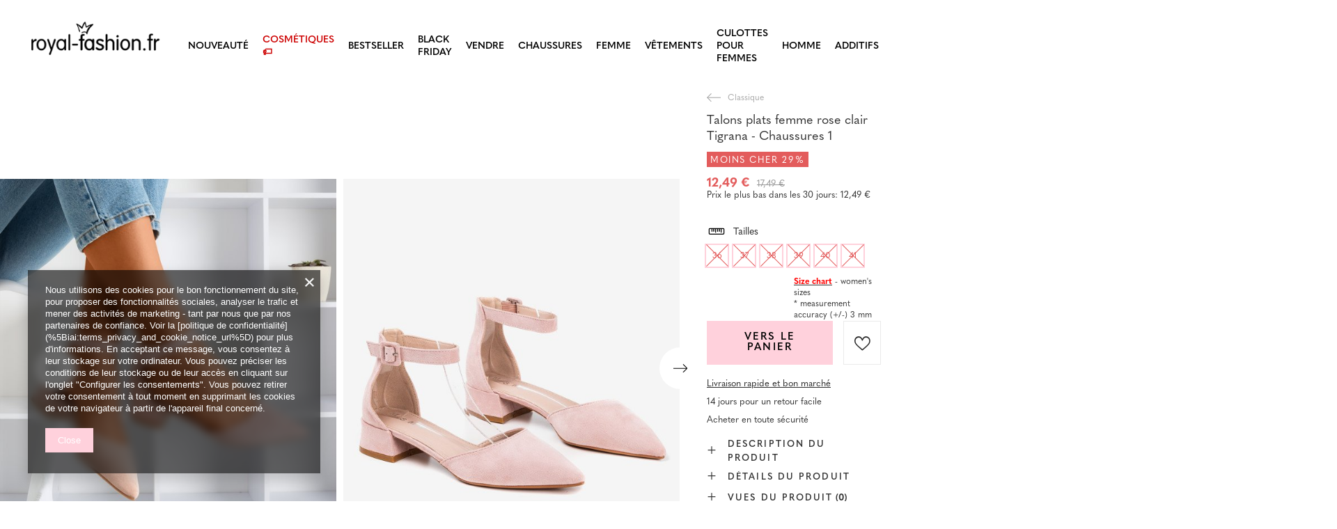

--- FILE ---
content_type: text/html; charset=utf-8
request_url: https://royal-fashion.fr/product-fre-438888-Talons-plats-femme-rose-clair-Tigrana-Chaussures-1.html
body_size: 28129
content:
<!DOCTYPE html>
<html lang="fr" class="--vat --gross " ><head><meta name='viewport' content='user-scalable=no, initial-scale = 1.0, maximum-scale = 1.0, width=device-width, viewport-fit=cover'/> <link rel="preload" crossorigin="anonymous" as="font" href="/gfx/custom/fontello_rf.woff?v=2"><meta http-equiv="Content-Type" content="text/html; charset=utf-8"><meta http-equiv="X-UA-Compatible" content="IE=edge"><title>Talons plats femme rose clair Tigrana - Chaussures 1 - Rose clair || rose |  royal-fashion.fr - magasin de chaussures en ligne</title><meta name="keywords" content=""><meta name="description" content="Achetez des chaussures 'Talons plats femme rose clair Tigrana - Chaussures 1' à un prix attractif ! Grâce à nous, votre garde-robe sera enrichie de chaussures à la mode et confortables!"><link rel="icon" href="/gfx/fre/favicon.ico"><meta name="theme-color" content="#FFD1DC"><meta name="msapplication-navbutton-color" content="#FFD1DC"><meta name="apple-mobile-web-app-status-bar-style" content="#FFD1DC"><link rel="stylesheet" type="text/css" href="/gfx/fre/projector_style.css.gzip?r=1747069044"><link rel="preload stylesheet" as="style" href="/gfx/fre/style.css.gzip?r=1747069044"><script>var app_shop={urls:{prefix:'data="/gfx/'.replace('data="', '')+'fre/',graphql:'/graphql/v1/'},vars:{priceType:'gross',priceTypeVat:true,productDeliveryTimeAndAvailabilityWithBasket:false,geoipCountryCode:'US',},txt:{priceTypeText:' brut',},fn:{},fnrun:{},files:[],graphql:{}};const getCookieByName=(name)=>{const value=`; ${document.cookie}`;const parts = value.split(`; ${name}=`);if(parts.length === 2) return parts.pop().split(';').shift();return false;};if(getCookieByName('freeeshipping_clicked')){document.documentElement.classList.remove('--freeShipping');}if(getCookieByName('rabateCode_clicked')){document.documentElement.classList.remove('--rabateCode');}</script><meta name="robots" content="index,follow"><meta name="rating" content="general"><meta name="Author" content="Royal Fashion Vipol based on IdoSell - the best online selling solutions for your e-store (www.idosell.com/shop).">
<!-- Begin LoginOptions html -->

<style>
#client_new_social .service_item[data-name="service_Apple"]:before, 
#cookie_login_social_more .service_item[data-name="service_Apple"]:before,
.oscop_contact .oscop_login__service[data-service="Apple"]:before {
    display: block;
    height: 2.6rem;
    content: url('/gfx/standards/apple.svg?r=1743165583');
}
.oscop_contact .oscop_login__service[data-service="Apple"]:before {
    height: auto;
    transform: scale(0.8);
}
#client_new_social .service_item[data-name="service_Apple"]:has(img.service_icon):before,
#cookie_login_social_more .service_item[data-name="service_Apple"]:has(img.service_icon):before,
.oscop_contact .oscop_login__service[data-service="Apple"]:has(img.service_icon):before {
    display: none;
}
</style>

<!-- End LoginOptions html -->

<!-- Open Graph -->
<meta property="og:type" content="website"><meta property="og:url" content="https://royal-fashion.fr/product-fre-438888-Talons-plats-femme-rose-clair-Tigrana-Chaussures-1.html
"><meta property="og:title" content="Talons plats femme rose clair Tigrana - Chaussures 1"><meta property="og:description" content="Talons plats femme élégants. La tige est en daim écologique, tandis que la semelle intérieure est recouverte de cuir écologique. Le nez est incliné, ce qui amincit visuellement les jambes. Mo"><meta property="og:site_name" content="Royal Fashion Vipol"><meta property="og:locale" content="fr_FR"><meta property="og:image" content="https://royal-fashion.fr/hpeciai/eb4b83ad5e57ea83b8589e6fc8a0786a/fre_pl_Talons-plats-femme-rose-clair-Tigrana-Chaussures-1-438888_5.jpg"><meta property="og:image:width" content="500"><meta property="og:image:height" content="500"><link rel="manifest" href="https://royal-fashion.fr/data/include/pwa/13/manifest.json?t=3"><meta name="apple-mobile-web-app-capable" content="yes"><meta name="apple-mobile-web-app-status-bar-style" content="black"><meta name="apple-mobile-web-app-title" content="Royalfashion.pl"><link rel="apple-touch-icon" href="/data/include/pwa/13/icon-128.png"><link rel="apple-touch-startup-image" href="/data/include/pwa/13/logo-512.png" /><meta name="msapplication-TileImage" content="/data/include/pwa/13/icon-144.png"><meta name="msapplication-TileColor" content="#2F3BA2"><meta name="msapplication-starturl" content="/"><script type="application/javascript">var _adblock = true;</script><script async src="/data/include/advertising.js"></script><script type="application/javascript">var statusPWA = {
                online: {
                    txt: "Connected to the Internet",
                    bg: "#5fa341"
                },
                offline: {
                    txt: "No Internet connection",
                    bg: "#eb5467"
                }
            }</script><script async type="application/javascript" src="/ajax/js/pwa_online_bar.js?v=1&r=6"></script><script type="application/javascript" src="/ajax/js/webpush_subscription.js?v=1&r=4"></script><script type="application/javascript">WebPushHandler.publicKey = 'BKro4NIm/F7ml0jJCXVMzosB4FU8T25kVour4VunjJoE7XkuSuqWz+A//vobS9CuF1hG7R8r9X3KxY5HlZ2V9eo=';WebPushHandler.version = '1';WebPushHandler.setPermissionValue();</script><script >
window.dataLayer = window.dataLayer || [];
window.gtag = function gtag() {
dataLayer.push(arguments);
}
gtag('consent', 'default', {
'ad_storage': 'denied',
'analytics_storage': 'denied',
'ad_personalization': 'denied',
'ad_user_data': 'denied',
'wait_for_update': 500
});

gtag('set', 'ads_data_redaction', true);
</script><script  class='google_consent_mode_update'>
gtag('consent', 'update', {
'ad_storage': 'granted',
'analytics_storage': 'granted',
'ad_personalization': 'granted',
'ad_user_data': 'granted'
});
</script>
<!-- End Open Graph -->

<link rel="canonical" href="https://royal-fashion.fr/product-fre-438888-Talons-plats-femme-rose-clair-Tigrana-Chaussures-1.html" />

                <!-- Global site tag (gtag.js) -->
                <script  async src="https://www.googletagmanager.com/gtag/js?id=AW-11199192828"></script>
                <script >
                    window.dataLayer = window.dataLayer || [];
                    window.gtag = function gtag(){dataLayer.push(arguments);}
                    gtag('js', new Date());
                    
                    gtag('config', 'AW-11199192828', {"allow_enhanced_conversions":true});
gtag('config', 'AW-11247129258', {"allow_enhanced_conversions":true});
gtag('config', 'G-JVR70E3B33');

                </script>
                            <!-- Google Tag Manager -->
                    <script >(function(w,d,s,l,i){w[l]=w[l]||[];w[l].push({'gtm.start':
                    new Date().getTime(),event:'gtm.js'});var f=d.getElementsByTagName(s)[0],
                    j=d.createElement(s),dl=l!='dataLayer'?'&l='+l:'';j.async=true;j.src=
                    'https://www.googletagmanager.com/gtm.js?id='+i+dl;f.parentNode.insertBefore(j,f);
                    })(window,document,'script','dataLayer','GTM-N8F42FM');</script>
            <!-- End Google Tag Manager -->
<!-- Begin additional html or js -->


<!--516|13|144-->
<meta name="facebook-domain-verification" content="waamgc6d6wrzkxujclr6wp93kjkwlt" />
<!--533|13|141| modified: 2024-01-02 15:07:22-->
<style>
    .hotspot_labels_wrapper .hotspot_label.--bestseller {
        border-color: #ffd1dc !important;
        color: #000 !important;
        background: #ffd1dc !important;
        border-radius: 0 !important;
        font-weight: bold !important;
        text-transform: capitalize !important;
    }
    .hotspot_labels_wrapper .hotspot_label.--new {
        border-color: #10ac82 !important;
        color: #fff !important;
        background: #10ac82 !important;
        border-radius: 0 !important;
        font-weight: bold !important;
    }
    .hotspot_labels_wrapper .yousave_percent {
        border: 2px solid #fff !important;
    }
</style>
<!--535|13|153| modified: 2024-01-02 14:44:46-->
<style>
    li.--noBold:nth-child(2)>a:nth-child(1) {
        color: #cd0000 !important;
        text-transform: uppercase;
    }

    li.--noBold:nth-child(2)>a:nth-child(1)::after {
        content: " \1F3F7 \FE0F" !important;
    }

    .navbar-nav>li:nth-child(2)>a:nth-child(1) {
        color: #cd0000 !important;
        text-transform: uppercase;
    }

    .navbar-nav>li:nth-child(2)>a:nth-child(1)::after {
        content: " \1F3F7 \FE0F" !important;
    }
</style>


<!-- End additional html or js -->
                <script>
                if (window.ApplePaySession && window.ApplePaySession.canMakePayments()) {
                    var applePayAvailabilityExpires = new Date();
                    applePayAvailabilityExpires.setTime(applePayAvailabilityExpires.getTime() + 2592000000); //30 days
                    document.cookie = 'applePayAvailability=yes; expires=' + applePayAvailabilityExpires.toUTCString() + '; path=/;secure;'
                    var scriptAppleJs = document.createElement('script');
                    scriptAppleJs.src = "/ajax/js/apple.js?v=3";
                    if (document.readyState === "interactive" || document.readyState === "complete") {
                          document.body.append(scriptAppleJs);
                    } else {
                        document.addEventListener("DOMContentLoaded", () => {
                            document.body.append(scriptAppleJs);
                        });  
                    }
                } else {
                    document.cookie = 'applePayAvailability=no; path=/;secure;'
                }
                </script>
                <script>
            var paypalScriptLoaded = null;
            var paypalScript = null;
            
            async function attachPaypalJs() {
                return new Promise((resolve, reject) => {
                    if (!paypalScript) {
                        paypalScript = document.createElement('script');
                        paypalScript.async = true;
                        paypalScript.setAttribute('data-namespace', "paypal_sdk");
                        paypalScript.setAttribute('data-partner-attribution-id', "IAIspzoo_Cart_PPCP");
                        paypalScript.addEventListener("load", () => {
                        paypalScriptLoaded = true;
                            resolve({status: true});
                        });
                        paypalScript.addEventListener("error", () => {
                            paypalScriptLoaded = true;
                            reject({status: false});
                         });
                        paypalScript.src = "https://www.paypal.com/sdk/js?client-id=AbxR9vIwE1hWdKtGu0gOkvPK2YRoyC9ulUhezbCUWnrjF8bjfwV-lfP2Rze7Bo8jiHIaC0KuaL64tlkD&components=buttons,funding-eligibility&currency=EUR&merchant-id=YRJPNSELS2MF2&locale=fr_FR";
                        if (document.readyState === "interactive" || document.readyState === "complete") {
                            document.body.append(paypalScript);
                        } else {
                            document.addEventListener("DOMContentLoaded", () => {
                                document.body.append(paypalScript);
                            });  
                        }                                              
                    } else {
                        if (paypalScriptLoaded) {
                            resolve({status: true});
                        } else {
                            paypalScript.addEventListener("load", () => {
                                paypalScriptLoaded = true;
                                resolve({status: true});                            
                            });
                            paypalScript.addEventListener("error", () => {
                                paypalScriptLoaded = true;
                                reject({status: false});
                            });
                        }
                    }
                });
            }
            </script>
                <script>
                attachPaypalJs().then(() => {
                    let paypalEligiblePayments = [];
                    let payPalAvailabilityExpires = new Date();
                    payPalAvailabilityExpires.setTime(payPalAvailabilityExpires.getTime() + 86400000); //1 day
                    if (typeof(paypal_sdk) != "undefined") {
                        for (x in paypal_sdk.FUNDING) {
                            var buttonTmp = paypal_sdk.Buttons({
                                fundingSource: x.toLowerCase()
                            });
                            if (buttonTmp.isEligible()) {
                                paypalEligiblePayments.push(x);
                            }
                        }
                    }
                    if (paypalEligiblePayments.length > 0) {
                        document.cookie = 'payPalAvailability_EUR=' + paypalEligiblePayments.join(",") + '; expires=' + payPalAvailabilityExpires.toUTCString() + '; path=/; secure';
                        document.cookie = 'paypalMerchant=YRJPNSELS2MF2; expires=' + payPalAvailabilityExpires.toUTCString() + '; path=/; secure';
                    } else {
                        document.cookie = 'payPalAvailability_EUR=-1; expires=' + payPalAvailabilityExpires.toUTCString() + '; path=/; secure';
                    }
                });
                </script><script src="/data/gzipFile/expressCheckout.js.gz"></script><link rel="preload" as="image" href="/hpeciai/b9e545e2efa1eb99f84293aaa280069f/fre_pm_Talons-plats-femme-rose-clair-Tigrana-Chaussures-1-438888_5.jpg"><style>
								#main_banner1.skeleton .main_slider__item > a {
									padding-top: calc(960/768* 100%);
								}
								@media (min-width: 757px) {#main_banner1.skeleton .main_slider__item > a {
									padding-top: calc(452/1280* 100%);
								}}
								@media (min-width: 979px) {#main_banner1.skeleton .main_slider__item > a {
									padding-top: calc(1000/2000* 100%);
								}}
								#main_banner1 .main_slider__item > a.loading {
									padding-top: calc(960/768* 100%);
								}
								@media (min-width: 757px) {#main_banner1 .main_slider__item > a.loading {
									padding-top: calc(452/1280* 100%);
								}}
								@media (min-width: 979px) {#main_banner1 .main_slider__item > a.loading {
									padding-top: calc(1000/2000* 100%);
								}}
							</style><style>
									#photos_slider[data-skeleton] .photos__link:before {
										padding-top: calc(500/500* 100%);
									}
									@media (min-width: 979px) {.photos__slider[data-skeleton] .photos__figure:not(.--nav):first-child .photos__link {
										max-height: 500px;
									}}
								</style><link rel="preconnect" href="https://use.typekit.net"><link rel="stylesheet" href="https://use.typekit.net/odi6snr.css"><meta property="og:type" content="product"><meta property="product:retailer_part_no" content="438888"><meta property="og:image" content="hpeciai/115850370fdb180ceb2129596d320345/pol_il_Jasnorozowe-baleriny-damskie-na-plaskim-obcasie-Tigrana-Obuwie-438888.jpg"><meta property="og:title" content="Talons plats femme rose clair Tigrana - Chaussures 1"><meta property="product:category" content="Balerinki"><meta property="product:category" content="Balerinki"><meta property="product:price:amount" content="17.49"><meta property="product:sale_price:amount" content="12.49"><meta property="product:original_price:amount" content="17.49"></head><body><script async
                                  data_environment = "production";
                                  src="https://eu-library.klarnaservices.com/lib.js"
                                  data-client-id="821f71ee-5f12-5aa7-9bde-d7ec6bcb1a7f"></script><div id="container" class="projector_page container max-width-1200" data-banner="true"><header class=" commercial_banner"><script class="ajaxLoad">
                app_shop.vars.vat_registered = "true";
                app_shop.vars.currency_format = "###,##0.00";
                
                    app_shop.vars.currency_before_value = false;
                
                    app_shop.vars.currency_space = true;
                
                app_shop.vars.symbol = "€";
                app_shop.vars.id= "EUR";
                app_shop.vars.baseurl = "http://royal-fashion.fr/";
                app_shop.vars.sslurl= "https://royal-fashion.fr/";
                app_shop.vars.curr_url= "%2Fproduct-fre-438888-Talons-plats-femme-rose-clair-Tigrana-Chaussures-1.html";
                

                var currency_decimal_separator = ',';
                var currency_grouping_separator = ' ';

                
                    app_shop.vars.blacklist_extension = ["exe","com","swf","js","php"];
                
                    app_shop.vars.blacklist_mime = ["application/javascript","application/octet-stream","message/http","text/javascript","application/x-deb","application/x-javascript","application/x-shockwave-flash","application/x-msdownload"];
                
                    app_shop.urls.contact = "/contact-fre.html";
                </script><div id="viewType" style="display:none"></div><div id="logo" class="d-flex align-items-center"><a href="https://royal-fashion.fr/" target="_self"><img src="/data/gfx/mask/fre/logo_13_big.png" alt="" width="319" height="120"></a></div><nav id="menu_categories" class="wide"><button type="button" class="navbar-toggler"></button><div class="navbar-collapse" id="menu_navbar"><ul class="navbar-nav mx-md-n2"><li class="nav-item"><a  href="/fre_m_NOUVEAUTE-837.html" target="_self" title="NOUVEAUTÉ" class="nav-link" >NOUVEAUTÉ</a></li><li class="nav-item"><a  href="/fre_m_Cosmetiques-10951.html" target="_self" title="Cosmétiques" class="nav-link" >Cosmétiques</a><ul class="navbar-subnav"><li class="nav-item"><a  href="/fre_m_Cosmetiques_Le-Corps-10954.html" target="_self" title="Le Corps" class="nav-link" >Le Corps</a></li><li class="nav-item"><a  href="/fre_m_Cosmetiques_Le-Visage-10955.html" target="_self" title="Le Visage" class="nav-link" >Le Visage</a></li><li class="nav-item"><a  href="/fre_m_Cosmetiques_Les-Cheveux-10956.html" target="_self" title="Les Cheveux" class="nav-link" >Les Cheveux</a></li><li class="nav-item"><a  href="/fre_m_Cosmetiques_Les-Mains-10957.html" target="_self" title="Les Mains" class="nav-link" >Les Mains</a></li><li class="nav-item"><a  href="/fre_m_Cosmetiques_Les-Parfums-10958.html" target="_self" title="Les Parfums" class="nav-link" >Les Parfums</a></li><li class="nav-item"><a  href="/fre_m_Cosmetiques_Les-Produits-Chimiques-10959.html" target="_self" title="Les Produits Chimiques" class="nav-link" >Les Produits Chimiques</a></li><li class="nav-item"><a  href="/fre_m_Cosmetiques_Makijaz-10963.html" target="_self" title="Makijaż" class="nav-link" >Makijaż</a><ul class="navbar-subsubnav"><li class="nav-item"><a  href="/fre_m_Cosmetiques_Makijaz_Twarz-10964.html" target="_self" title="Twarz" class="nav-link" >Twarz</a></li><li class="nav-item"><a  href="/fre_m_Cosmetiques_Makijaz_Oczy-10965.html" target="_self" title="Oczy" class="nav-link" >Oczy</a></li><li class="nav-item"><a  href="/fre_m_Cosmetiques_Makijaz_Usta-10966.html" target="_self" title="Usta" class="nav-link" >Usta</a></li></ul></li><li class="nav-item"><a  href="/fre_m_Cosmetiques_Higiena-10967.html" target="_self" title="Higiena" class="nav-link" >Higiena</a></li></ul></li><li class="nav-item"><a  href="https://royal-fashion.fr/Bestseller-sbestseller-fre.html" target="_self" title="BESTSELLER" class="nav-link" >BESTSELLER</a></li><li class="nav-item"><a  href="/fre_m_BLACK-FRIDAY-10978.html" target="_self" title="BLACK FRIDAY" class="nav-link" >BLACK FRIDAY</a><ul class="navbar-subnav"><li class="nav-item"><a  href="/fre_m_BLACK-FRIDAY_-10-10979.html" target="_self" title="-10%" class="nav-link" >-10%</a></li><li class="nav-item"><a  href="/fre_m_BLACK-FRIDAY_-20-10980.html" target="_self" title="- 20%" class="nav-link" >- 20%</a></li><li class="nav-item"><a  href="/fre_m_BLACK-FRIDAY_-30-10981.html" target="_self" title="- 30%" class="nav-link" >- 30%</a></li><li class="nav-item"><a  href="/fre_m_BLACK-FRIDAY_-40-10982.html" target="_self" title="- 40%" class="nav-link" >- 40%</a></li><li class="nav-item"><a  href="/fre_m_BLACK-FRIDAY_-50-10983.html" target="_self" title="- 50%" class="nav-link" >- 50%</a></li></ul></li><li class="nav-item"><a  href="/fre_m_VENDRE-3170.html" target="_self" title="VENDRE" class="nav-link" >VENDRE</a><ul class="navbar-subnav"><li class="nav-item"><a  href="/fre_m_VENDRE_OUTLET-759.html" target="_self" title="OUTLET" class="nav-link" >OUTLET</a></li><li class="nav-item"><a  href="/fre_m_VENDRE_SPECIAL-947.html" target="_self" title="SPECIAL" class="nav-link" >SPECIAL</a></li><li class="nav-item"><a  href="/fre_m_VENDRE_DERNIERS-PIECES-474.html" target="_self" title="DERNIERS PIÈCES" class="nav-link" >DERNIERS PIÈCES</a></li><li class="nav-item"><a  href="/fre_m_VENDRE_LATO-DO-29-99-zl-10933.html" target="_self" title="LATO DO 29,99 zł" class="nav-link" >LATO DO 29,99 zł</a></li></ul></li><li class="nav-item active"><a  href="/fre_m_Chaussures-100.html" target="_self" title="Chaussures" class="nav-link active nav-gfx" ><img class="b-lazy" alt="Chaussures" title="Chaussures" data-src="/data/gfx/fre/navigation/1_1_i_100.png"><span class="gfx_lvl_1 d-none">Chaussures</span></a><ul class="navbar-subnav"><li class="nav-item"><a  href="/fre_m_Chaussures_Des-claquettes-209.html" target="_self" title="Des claquettes" class="nav-link" >Des claquettes</a><ul class="navbar-subsubnav"><li class="nav-item"><a  href="/fre_m_Chaussures_Des-claquettes_Des-Tongs-1462.html" target="_self" title="Des Tongs" class="nav-link" >Des Tongs</a></li><li class="nav-item"><a  href="/fre_m_Chaussures_Des-claquettes_Chaussons-a-talons-6693.html" target="_self" title="Chaussons à talons" class="nav-link" >Chaussons à talons</a></li><li class="nav-item"><a  href="/fre_m_Chaussures_Des-claquettes_Chaussons-de-piscine-1460.html" target="_self" title="Chaussons de piscine" class="nav-link" >Chaussons de piscine</a></li><li class="nav-item"><a  href="/fre_m_Chaussures_Des-claquettes_Tongs-2694.html" target="_self" title="Tongs" class="nav-link" >Tongs</a></li></ul></li><li class="nav-item"><a  href="/fre_m_Chaussures_Sandales-173.html" target="_self" title="Sandales" class="nav-link" >Sandales</a><ul class="navbar-subsubnav"><li class="nav-item"><a  href="/fre_m_Chaussures_Sandales_Sandales-plates-882.html" target="_self" title="Sandales plates" class="nav-link" >Sandales plates</a></li><li class="nav-item"><a  href="/fre_m_Chaussures_Sandales_Sandales-sur-le-poteau-880.html" target="_self" title="Sandales sur le poteau" class="nav-link" >Sandales sur le poteau</a></li><li class="nav-item"><a  href="/fre_m_Chaussures_Sandales_Sandales-sur-talon-haut-881.html" target="_self" title="Sandales sur talon haut" class="nav-link" >Sandales sur talon haut</a></li><li class="nav-item"><a  href="/fre_m_Chaussures_Sandales_Sandales-a-coins-883.html" target="_self" title="Sandales à coins" class="nav-link" >Sandales à coins</a></li></ul></li><li class="nav-item"><a  href="/fre_m_Chaussures_Espadrilles-185.html" target="_self" title="Espadrilles" class="nav-link" >Espadrilles</a><ul class="navbar-subsubnav"><li class="nav-item"><a  href="/fre_m_Chaussures_Espadrilles_Ploche-espadrily-1418.html" target="_self" title="Ploché espadrily" class="nav-link" >Ploché espadrily</a></li><li class="nav-item"><a  href="/fre_m_Chaussures_Espadrilles_Espadrilles-sur-un-coin-1420.html" target="_self" title="Espadrilles sur un coin" class="nav-link" >Espadrilles sur un coin</a></li></ul></li><li class="nav-item"><a  href="/fre_m_Chaussures_Chaussures-de-sport-195.html" target="_self" title="Chaussures de sport" class="nav-link" >Chaussures de sport</a><ul class="navbar-subsubnav"><li class="nav-item"><a  href="/fre_m_Chaussures_Chaussures-de-sport_Chaussures-de-course-1317.html" target="_self" title="Chaussures de course" class="nav-link" >Chaussures de course</a></li><li class="nav-item"><a  href="/fre_m_Chaussures_Chaussures-de-sport_Des-baskets-1318.html" target="_self" title="Des baskets" class="nav-link" >Des baskets</a></li><li class="nav-item"><a  href="/fre_m_Chaussures_Chaussures-de-sport_Courir-faire-de-lexercice-et-sentrainer-4633.html" target="_self" title="Courir, faire de l'exercice et s'entraîner" class="nav-link" >Courir, faire de l'exercice et s'entraîner</a></li><li class="nav-item"><a  href="/fre_m_Chaussures_Chaussures-de-sport_Sneakers-180.html" target="_self" title="Sneakers" class="nav-link" >Sneakers</a></li><li class="nav-item"><a  href="/fre_m_Chaussures_Chaussures-de-sport_Chaussures-isolees-4634.html" target="_self" title="Chaussures isolées" class="nav-link" >Chaussures isolées</a></li><li class="nav-item"><a  href="/fre_m_Chaussures_Chaussures-de-sport_Sportowe-10942.html" target="_self" title="Sportowe" class="nav-link" >Sportowe</a></li></ul></li><li class="nav-item"><a  href="/fre_m_Chaussures_Nouveaute-2525.html" target="_self" title="Nouveauté" class="nav-link" >Nouveauté</a><ul class="navbar-subsubnav"><li class="nav-item"><a  href="/fre_m_Chaussures_Nouveaute_Chaussures-pour-femmes-3167.html" target="_self" title="Chaussures pour femmes" class="nav-link" >Chaussures pour femmes</a></li></ul></li><li class="nav-item"><a  href="/fre_m_Chaussures_Des-baskets-1479.html" target="_self" title="Des baskets" class="nav-link" >Des baskets</a><ul class="navbar-subsubnav"><li class="nav-item"><a  href="/fre_m_Chaussures_Des-baskets_Sneakers-1319.html" target="_self" title="Sneakers" class="nav-link" >Sneakers</a></li><li class="nav-item"><a  href="/fre_m_Chaussures_Des-baskets_Enfiler-205.html" target="_self" title="Enfiler" class="nav-link" >Enfiler</a></li><li class="nav-item"><a  href="/fre_m_Chaussures_Des-baskets_Des-baskets-2698.html" target="_self" title="Des baskets" class="nav-link" >Des baskets</a></li></ul></li><li class="nav-item"><a  href="/fre_m_Chaussures_Chaussure-basse-207.html" target="_self" title="Chaussure basse" class="nav-link" >Chaussure basse</a></li><li class="nav-item"><a  href="/fre_m_Chaussures_Des-mocassins-4635.html" target="_self" title="Des mocassins" class="nav-link" >Des mocassins</a><ul class="navbar-subsubnav"><li class="nav-item"><a  href="/fre_m_Chaussures_Des-mocassins_Mokasyny-na-plaskiej-podeszwie-10940.html" target="_self" title="Mokasyny na płaskiej podeszwie" class="nav-link" >Mokasyny na płaskiej podeszwie</a></li><li class="nav-item"><a  href="/fre_m_Chaussures_Des-mocassins_Mokasyny-na-obcasie-10941.html" target="_self" title="Mokasyny na obcasie" class="nav-link" >Mokasyny na obcasie</a></li></ul></li><li class="nav-item active"><a  href="/fre_m_Chaussures_Ballerines-171.html" target="_self" title="Ballerines" class="nav-link active" >Ballerines</a><ul class="navbar-subsubnav"><li class="nav-item active"><a  href="/fre_m_Chaussures_Ballerines_Classique-1323.html" target="_self" title="Classique" class="nav-link active" >Classique</a></li><li class="nav-item"><a  href="/fre_m_Chaussures_Ballerines_Ballerines-en-caoutchouc-835.html" target="_self" title="Ballerines en caoutchouc " class="nav-link" >Ballerines en caoutchouc </a></li></ul></li><li class="nav-item"><a  href="/fre_m_Chaussures_Des-escarpins-179.html" target="_self" title="Des escarpins" class="nav-link" >Des escarpins</a><ul class="navbar-subsubnav"><li class="nav-item"><a  href="/fre_m_Chaussures_Des-escarpins_Classique-1322.html" target="_self" title="Classique" class="nav-link" >Classique</a></li></ul></li><li class="nav-item"><a  href="/fre_m_Chaussures_Des-talons-aguilles-757.html" target="_self" title="Des talons aguilles" class="nav-link" >Des talons aguilles</a></li><li class="nav-item"><a  href="/fre_m_Chaussures_Des-bottines-174.html" target="_self" title="Des bottines" class="nav-link" >Des bottines</a><ul class="navbar-subsubnav"><li class="nav-item"><a  href="/fre_m_Chaussures_Des-bottines_Bottines-a-talon-plat-875.html" target="_self" title="Bottines à talon plat" class="nav-link" >Bottines à talon plat</a></li><li class="nav-item"><a  href="/fre_m_Chaussures_Des-bottines_Bottines-a-talons-hauts-872.html" target="_self" title="Bottines à talons hauts" class="nav-link" >Bottines à talons hauts</a></li><li class="nav-item"><a  href="/fre_m_Chaussures_Des-bottines_Bottines-a-talon-compense-870.html" target="_self" title="Bottines à talon compensé" class="nav-link" >Bottines à talon compensé</a></li><li class="nav-item"><a  href="/fre_m_Chaussures_Des-bottines_Bottines-a-talon-aiguille-871.html" target="_self" title="Bottines à talon aiguille" class="nav-link" >Bottines à talon aiguille</a></li><li class="nav-item"><a  href="/fre_m_Chaussures_Des-bottines_Bottines-a-lacets-877.html" target="_self" title="Bottines à lacets" class="nav-link" >Bottines à lacets</a></li><li class="nav-item"><a  href="/fre_m_Chaussures_Des-bottines_Bottines-a-plateforme-876.html" target="_self" title="Bottines à plateforme" class="nav-link" >Bottines à plateforme</a></li><li class="nav-item"><a  href="/fre_m_Chaussures_Des-bottines_Bottes-Chelsea-758.html" target="_self" title="Bottes Chelsea" class="nav-link" >Bottes Chelsea</a></li><li class="nav-item"><a  href="/fre_m_Chaussures_Des-bottines_Bottes-de-cow-boy-925.html" target="_self" title="Bottes de cow-boy" class="nav-link" >Bottes de cow-boy</a></li><li class="nav-item"><a  href="/fre_m_Chaussures_Des-bottines_Bottes-sans-isolation-4627.html" target="_self" title="Bottes sans isolation" class="nav-link" >Bottes sans isolation</a></li><li class="nav-item"><a  href="/fre_m_Chaussures_Des-bottines_Bottes-avec-une-isolation-delicate-4628.html" target="_self" title="Bottes avec une isolation délicate" class="nav-link" >Bottes avec une isolation délicate</a></li><li class="nav-item"><a  href="/fre_m_Chaussures_Des-bottines_Bottes-avec-isolation-epaisse-4629.html" target="_self" title="Bottes avec isolation épaisse" class="nav-link" >Bottes avec isolation épaisse</a></li><li class="nav-item"><a  href="/fre_m_Chaussures_Des-bottines_Bestseller-3148.html" target="_self" title="Bestseller" class="nav-link" >Bestseller</a></li><li class="nav-item"><a  href="/fre_m_Chaussures_Des-bottines_Nouveaute-3147.html" target="_self" title="Nouveauté" class="nav-link" >Nouveauté</a></li></ul></li><li class="nav-item"><a  href="/fre_m_Chaussures_Chaussures-De-Travail-756.html" target="_self" title="Chaussures De Travail" class="nav-link" >Chaussures De Travail</a></li><li class="nav-item"><a  href="/fre_m_Chaussures_Des-brodequins-204.html" target="_self" title="Des brodequins" class="nav-link" >Des brodequins</a></li><li class="nav-item"><a  href="/fre_m_Chaussures_Des-bottes-176.html" target="_self" title="Des bottes" class="nav-link" >Des bottes</a><ul class="navbar-subsubnav"><li class="nav-item"><a  href="/fre_m_Chaussures_Des-bottes_Bottes-a-talon-bas-950.html" target="_self" title="Bottes à talon bas" class="nav-link" >Bottes à talon bas</a></li><li class="nav-item"><a  href="/fre_m_Chaussures_Des-bottes_Bottes-a-plateforme-948.html" target="_self" title="Bottes à plateforme" class="nav-link" >Bottes à plateforme</a></li><li class="nav-item"><a  href="/fre_m_Chaussures_Des-bottes_Bottes-a-talons-hauts-949.html" target="_self" title="Bottes à talons hauts" class="nav-link" >Bottes à talons hauts</a></li><li class="nav-item"><a  href="/fre_m_Chaussures_Des-bottes_Bottes-sans-isolation-4630.html" target="_self" title="Bottes sans isolation" class="nav-link" >Bottes sans isolation</a></li><li class="nav-item"><a  href="/fre_m_Chaussures_Des-bottes_Bottes-avec-isolation-4631.html" target="_self" title="Bottes avec isolation" class="nav-link" >Bottes avec isolation</a></li><li class="nav-item"><a  href="/fre_m_Chaussures_Des-bottes_Bottes-a-talons-plats-10943.html" target="_self" title="Bottes à talons plats" class="nav-link" >Bottes à talons plats</a></li><li class="nav-item"><a  href="/fre_m_Chaussures_Des-bottes_Bottes-a-talons-10944.html" target="_self" title="Bottes à talons" class="nav-link" >Bottes à talons</a></li></ul></li><li class="nav-item"><a  href="/fre_m_Chaussures_Des-apres-ski-206.html" target="_self" title="Des après-ski" class="nav-link" >Des après-ski</a></li><li class="nav-item"><a  href="/fre_m_Chaussures_Des-bottes-de-pluie-183.html" target="_self" title="Des bottes de pluie" class="nav-link" >Des bottes de pluie</a><ul class="navbar-subsubnav"><li class="nav-item"><a  href="/fre_m_Chaussures_Des-bottes-de-pluie_Botte-de-pluie-noire-vernis-878.html" target="_self" title="Botte de pluie noire vernis" class="nav-link" >Botte de pluie noire vernis</a></li><li class="nav-item"><a  href="/fre_m_Chaussures_Des-bottes-de-pluie_Bottes-de-pluie-mates-879.html" target="_self" title="Bottes de pluie mates" class="nav-link" >Bottes de pluie mates</a></li></ul></li><li class="nav-item"><a  href="/fre_m_Chaussures_Pantoufles-818.html" target="_self" title="Pantoufles" class="nav-link" >Pantoufles</a></li><li class="nav-item"><a  href="/fre_m_Chaussures_Buty-na-Wielkie-Wyjscie-10936.html" target="_self" title="Buty na Wielkie Wyjście" class="nav-link" >Buty na Wielkie Wyjście</a></li><li class="nav-item"><a  href="/fre_m_Chaussures_UGC-10968.html" target="_self" title="UGC" class="nav-link" >UGC</a></li></ul></li><li class="nav-item"><a  href="/fre_m_FEMME-2333.html" target="_self" title="FEMME" class="nav-link" >FEMME</a><ul class="navbar-subnav"><li class="nav-item"><a  href="https://royal-fashion.fr/Bestseller-sbestseller-fre.html" target="_self" title="BESTSELLER" class="nav-link" >BESTSELLER</a><ul class="navbar-subsubnav"><li class="nav-item"><a  href="/fre_m_FEMME_BESTSELLER_Chaussures-10887.html" target="_self" title="Chaussures" class="nav-link" >Chaussures</a></li><li class="nav-item"><a  href="/fre_m_FEMME_BESTSELLER_Vetements-10888.html" target="_self" title="Vêtements" class="nav-link" >Vêtements</a></li></ul></li><li class="nav-item"><a  href="/fre_m_VENDRE_OUTLET-759.html" target="_self" title="OUTLET" class="nav-link nav-gfx" ><img class="gfx_lvl_2 b-lazy" alt="OUTLET" title="OUTLET" data-src="/data/gfx/fre/navigation/1_1_i_9314.webp"><span class="gfx_lvl_2 d-none">OUTLET</span></a></li><li class="nav-item"><a  href="/fre_m_FEMME_SALE-10925.html" target="_self" title="SALE" class="nav-link" >SALE</a></li><li class="nav-item"><a  href="/fre_m_FEMME_Promotion-summer-10937.html" target="_self" title="Promotion summer" class="nav-link" >Promotion summer</a></li><li class="nav-item"><a  href="/fre_m_FEMME_Promotion-sport-10938.html" target="_self" title="Promotion sport" class="nav-link" >Promotion sport</a></li><li class="nav-item"><a  href="/fre_m_FEMME_Promotion-tenisowki-trampki-10939.html" target="_self" title="Promotion tenisowki trampki" class="nav-link" >Promotion tenisowki trampki</a></li></ul></li><li class="nav-item"><a  href="/fre_m_Vetements-981.html" target="_self" title="Vêtements" class="nav-link nav-gfx" ><img class="b-lazy" alt="Vêtements" title="Vêtements" data-src="/data/gfx/fre/navigation/1_1_i_981.jpg"><span class="gfx_lvl_1 d-none">Vêtements</span></a><ul class="navbar-subnav"><li class="nav-item"><a  href="/fre_m_Vetements_PANTALON-2508.html" target="_self" title="PANTALON" class="nav-link" >PANTALON</a><ul class="navbar-subsubnav"><li class="nav-item"><a  href="/fre_m_Vetements_PANTALON_Leggings-Treggings-2510.html" target="_self" title="Leggings/Treggings" class="nav-link" >Leggings/Treggings</a></li><li class="nav-item"><a  href="/fre_m_Vetements_PANTALON_Pantalon-de-sport-2513.html" target="_self" title="Pantalon de sport" class="nav-link" >Pantalon de sport</a></li><li class="nav-item"><a  href="/fre_m_Vetements_PANTALON_Toile-2511.html" target="_self" title="Toile" class="nav-link" >Toile</a></li><li class="nav-item"><a  href="/fre_m_Vetements_PANTALON_Jeans-2509.html" target="_self" title="Jeans" class="nav-link" >Jeans</a></li><li class="nav-item"><a  href="/fre_m_Vetements_PANTALON_Pantalon-cargo-2649.html" target="_self" title="Pantalon cargo" class="nav-link" >Pantalon cargo</a></li><li class="nav-item"><a  href="/fre_m_Vetements_PANTALON_Cuir-ecologique-2512.html" target="_self" title="Cuir écologique" class="nav-link" >Cuir écologique</a></li><li class="nav-item"><a  href="/fre_m_Vetements_PANTALON_Short-2656.html" target="_self" title="Short" class="nav-link" >Short</a></li></ul></li><li class="nav-item"><a  href="/fre_m_Vetements_Kits-de-sport-1442.html" target="_self" title="Kits de sport" class="nav-link" >Kits de sport</a></li><li class="nav-item"><a  href="/fre_m_Vetements_ROBE-1435.html" target="_self" title="ROBE" class="nav-link" >ROBE</a><ul class="navbar-subsubnav"><li class="nav-item"><a  href="/fre_m_Vetements_ROBE_Robes-courtes-2531.html" target="_self" title="Robes courtes" class="nav-link" >Robes courtes</a></li><li class="nav-item"><a  href="/fre_m_Vetements_ROBE_Robes-Longues-2532.html" target="_self" title="Robes Longues" class="nav-link" >Robes Longues</a></li><li class="nav-item"><a  href="/fre_m_Vetements_ROBE_Robes-dete-2534.html" target="_self" title="Robes d'été" class="nav-link" >Robes d'été</a></li><li class="nav-item"><a  href="/fre_m_Vetements_ROBE_Robes-pour-une-fete-2533.html" target="_self" title="Robes pour une fête" class="nav-link" >Robes pour une fête</a></li></ul></li><li class="nav-item"><a  href="/fre_m_Vetements_VESTES-1401.html" target="_self" title="VESTES" class="nav-link" >VESTES</a></li><li class="nav-item"><a  href="/fre_m_Vetements_UN-SWEAT-1436.html" target="_self" title="UN SWEAT" class="nav-link" >UN SWEAT</a></li><li class="nav-item"><a  href="/fre_m_Vetements_GRANDE-TAILLE-1320.html" target="_self" title="GRANDE TAILLE" class="nav-link" >GRANDE TAILLE</a></li><li class="nav-item"><a  href="/fre_m_Vetements_Blouson-1338.html" target="_self" title="Blouson" class="nav-link" >Blouson</a></li><li class="nav-item"><a  href="/fre_m_Vetements_BLOUSE-1453.html" target="_self" title="BLOUSE" class="nav-link" >BLOUSE</a></li><li class="nav-item"><a  href="/fre_m_Vetements_SALOPETTE-1440.html" target="_self" title="SALOPETTE" class="nav-link" >SALOPETTE</a></li><li class="nav-item"><a  href="/fre_m_Vetements_Jupes-985.html" target="_self" title="Jupes" class="nav-link" >Jupes</a></li><li class="nav-item"><a  href="/fre_m_Vetements_SHORTS-1434.html" target="_self" title="SHORTS" class="nav-link" >SHORTS</a><ul class="navbar-subsubnav"><li class="nav-item"><a  href="/fre_m_Vetements_SHORTS_Shorts-2668.html" target="_self" title="Shorts" class="nav-link" >Shorts</a></li><li class="nav-item"><a  href="/fre_m_Vetements_SHORTS_Shorts-3-4-2669.html" target="_self" title="Shorts 3/4" class="nav-link" >Shorts 3/4</a></li></ul></li><li class="nav-item"><a  href="/fre_m_Vetements_Vetements-de-plage-2681.html" target="_self" title="Vêtements de plage" class="nav-link" >Vêtements de plage</a><ul class="navbar-subsubnav"><li class="nav-item"><a  href="/fre_m_Vetements_Vetements-de-plage_Nuisette-de-plage-2691.html" target="_self" title="Nuisette de plage" class="nav-link" >Nuisette de plage</a></li><li class="nav-item"><a  href="/fre_m_Vetements_Vetements-de-plage_Maillots-de-bain-2692.html" target="_self" title="Maillots de bain" class="nav-link" >Maillots de bain</a></li></ul></li><li class="nav-item"><a  href="/fre_m_Vetements_Pyjamas-1965.html" target="_self" title="Pyjamas" class="nav-link" >Pyjamas</a></li><li class="nav-item"><a  href="/fre_m_Vetements_CERCLES-DE-DAMES-1441.html" target="_self" title="CERCLES DE DAMES" class="nav-link" >CERCLES DE DAMES</a></li><li class="nav-item"><a  href="/fre_m_Vetements_Peignoir-1966.html" target="_self" title="Peignoir" class="nav-link" >Peignoir</a></li><li class="nav-item"><a  href="/fre_m_Vetements_Nouveaute-3159.html" target="_self" title="Nouveauté" class="nav-link" >Nouveauté</a></li></ul></li><li class="nav-item"><a  href="/fre_m_Culottes-pour-femmes-1994.html" target="_self" title="Culottes pour femmes" class="nav-link" >Culottes pour femmes</a><ul class="navbar-subnav"><li class="nav-item"><a  href="/fre_m_Culottes-pour-femmes_SLIPS-2355.html" target="_self" title="SLIPS" class="nav-link" >SLIPS</a><ul class="navbar-subsubnav"><li class="nav-item"><a  href="/fre_m_Culottes-pour-femmes_SLIPS_Bresilien-Culotte-2657.html" target="_self" title="Brésilien Culotte" class="nav-link" >Brésilien Culotte</a></li><li class="nav-item"><a  href="/fre_m_Culottes-pour-femmes_SLIPS_Slip-2658.html" target="_self" title="Slip" class="nav-link" >Slip</a></li><li class="nav-item"><a  href="/fre_m_Culottes-pour-femmes_SLIPS_Calecons-pour-femmes-2659.html" target="_self" title="Caleçons pour femmes" class="nav-link" >Caleçons pour femmes</a></li><li class="nav-item"><a  href="/fre_m_Culottes-pour-femmes_SLIPS_Modelage-2661.html" target="_self" title="Modelage" class="nav-link" >Modelage</a></li><li class="nav-item"><a  href="/fre_m_Culottes-pour-femmes_SLIPS_Tongs-2662.html" target="_self" title="Tongs" class="nav-link" >Tongs</a></li></ul></li><li class="nav-item"><a  href="/fre_m_Culottes-pour-femmes_SOUTIEN-GORGE-2360.html" target="_self" title="SOUTIEN-GORGE" class="nav-link" >SOUTIEN-GORGE</a><ul class="navbar-subsubnav"><li class="nav-item"><a  href="/fre_m_Culottes-pour-femmes_SOUTIEN-GORGE_Codzienne-10975.html" target="_self" title="Codzienne" class="nav-link" >Codzienne</a></li><li class="nav-item"><a  href="/fre_m_Culottes-pour-femmes_SOUTIEN-GORGE_Bralet-10976.html" target="_self" title="Bralet" class="nav-link" >Bralet</a></li><li class="nav-item"><a  href="/fre_m_Culottes-pour-femmes_SOUTIEN-GORGE_Sportowe-10977.html" target="_self" title="Sportowe" class="nav-link" >Sportowe</a></li></ul></li><li class="nav-item"><a  href="/fre_m_Culottes-pour-femmes_CHAUSSETTES-820.html" target="_self" title="CHAUSSETTES" class="nav-link" >CHAUSSETTES</a></li><li class="nav-item"><a  href="/fre_m_Culottes-pour-femmes_Ensemble-de-lingerie-2665.html" target="_self" title="Ensemble de lingerie" class="nav-link" >Ensemble de lingerie</a></li><li class="nav-item"><a  href="/fre_m_Culottes-pour-femmes_CORPS-2358.html" target="_self" title="CORPS" class="nav-link" >CORPS</a></li><li class="nav-item"><a  href="/fre_m_Culottes-pour-femmes_COLLANTS-2356.html" target="_self" title="COLLANTS" class="nav-link" >COLLANTS</a></li></ul></li><li class="nav-item"><a  href="/fre_m_HOMME-2334.html" target="_self" title="HOMME" class="nav-link" >HOMME</a><ul class="navbar-subnav"><li class="nav-item"><a  href="/fre_m_HOMME_Chaussures-pour-hommes-741.html" target="_self" title="Chaussures pour hommes" class="nav-link" >Chaussures pour hommes</a><ul class="navbar-subsubnav"><li class="nav-item"><a  href="/fre_m_HOMME_Chaussures-pour-hommes_Des-bottines-810.html" target="_self" title="Des bottines" class="nav-link" >Des bottines</a></li><li class="nav-item"><a  href="/fre_m_HOMME_Chaussures-pour-hommes_Des-apres-ski-749.html" target="_self" title="Des après-ski" class="nav-link" >Des après-ski</a></li><li class="nav-item"><a  href="/fre_m_HOMME_Chaussures-pour-hommes_Chaussures-de-sport-747.html" target="_self" title="Chaussures de sport" class="nav-link" >Chaussures de sport</a></li><li class="nav-item"><a  href="/fre_m_HOMME_Chaussures-pour-hommes_Des-claquettes-848.html" target="_self" title="Des claquettes" class="nav-link" >Des claquettes</a></li></ul></li><li class="nav-item"><a  href="/fre_m_HOMME_Slips-pour-hommes-1995.html" target="_self" title="Slips pour hommes" class="nav-link" >Slips pour hommes</a><ul class="navbar-subsubnav"><li class="nav-item"><a  href="/fre_m_HOMME_Slips-pour-hommes_Culotte-2526.html" target="_self" title="Culotte" class="nav-link" >Culotte</a></li><li class="nav-item"><a  href="/fre_m_HOMME_Slips-pour-hommes_Chaussettes-pour-hommes-1971.html" target="_self" title="Chaussettes pour hommes" class="nav-link" >Chaussettes pour hommes</a></li></ul></li><li class="nav-item"><a  href="/fre_m_HOMME_Vetements-2337.html" target="_self" title="Vêtements" class="nav-link" >Vêtements</a><ul class="navbar-subsubnav"><li class="nav-item"><a  href="/fre_m_HOMME_Vetements_Blouson-2501.html" target="_self" title="Blouson" class="nav-link" >Blouson</a></li><li class="nav-item"><a  href="/fre_m_HOMME_Vetements_Pantalons-pour-hommes-2026.html" target="_self" title="Pantalons pour hommes" class="nav-link" >Pantalons pour hommes</a></li><li class="nav-item"><a  href="/fre_m_HOMME_Vetements_PYJAMAS-2363.html" target="_self" title="PYJAMAS" class="nav-link" >PYJAMAS</a></li><li class="nav-item"><a  href="/fre_m_HOMME_Vetements_LA-ROBE-DE-CHAMBRE-2364.html" target="_self" title="LA ROBE DE CHAMBRE" class="nav-link" >LA ROBE DE CHAMBRE</a></li><li class="nav-item"><a  href="/fre_m_HOMME_Vetements_GRANDE-TAILLE-2401.html" target="_self" title="GRANDE TAILLE" class="nav-link" >GRANDE TAILLE</a></li></ul></li><li class="nav-item"><a  href="/fre_m_HOMME_Accessoires-2348.html" target="_self" title="Accessoires" class="nav-link" >Accessoires</a><ul class="navbar-subsubnav"><li class="nav-item"><a  href="/fre_m_HOMME_Accessoires_un-Bonnet-2350.html" target="_self" title="un Bonnet" class="nav-link" >un Bonnet</a></li><li class="nav-item"><a  href="/fre_m_HOMME_Accessoires_Portefeuilles-2367.html" target="_self" title="Portefeuilles" class="nav-link" >Portefeuilles</a></li><li class="nav-item"><a  href="/fre_m_HOMME_Accessoires_Sacs-de-ceinture-2498.html" target="_self" title="Sacs de ceinture" class="nav-link" >Sacs de ceinture</a></li><li class="nav-item"><a  href="/fre_m_HOMME_Accessoires_SACS-A-DOS-2682.html" target="_self" title="SACS À DOS" class="nav-link" >SACS À DOS</a></li><li class="nav-item"><a  href="/fre_m_HOMME_Accessoires_Lunettes-de-soleil-2499.html" target="_self" title="Lunettes de soleil" class="nav-link" >Lunettes de soleil</a></li><li class="nav-item"><a  href="/fre_m_HOMME_Accessoires_Gants-2349.html" target="_self" title="Gants" class="nav-link" >Gants</a></li><li class="nav-item"><a  href="/fre_m_HOMME_Accessoires_Zapachy-Meskie-10962.html" target="_self" title="Zapachy Męskie" class="nav-link" >Zapachy Męskie</a></li></ul></li></ul></li><li class="nav-item"><a  href="/fre_m_Additifs-2346.html" target="_self" title="Additifs" class="nav-link" >Additifs</a><ul class="navbar-subnav"><li class="nav-item"><a  href="/fre_m_Additifs_PORTEFEUILLES-821.html" target="_self" title="PORTEFEUILLES" class="nav-link" >PORTEFEUILLES</a></li><li class="nav-item"><a  href="/fre_m_Additifs_Echarpes-et-foulards-2676.html" target="_self" title="Écharpes et foulards" class="nav-link" >Écharpes et foulards</a></li><li class="nav-item"><a  href="/fre_m_Additifs_Casquettes-1964.html" target="_self" title="Casquettes" class="nav-link" >Casquettes</a></li><li class="nav-item"><a  href="/fre_m_Additifs_Gants-1963.html" target="_self" title="Gants" class="nav-link" >Gants</a></li><li class="nav-item"><a  href="/fre_m_Additifs_RAYURES-2016.html" target="_self" title="RAYURES" class="nav-link" >RAYURES</a></li><li class="nav-item"><a  href="/fre_m_Additifs_Lunettes-de-soleil-1454.html" target="_self" title="Lunettes de soleil" class="nav-link" >Lunettes de soleil</a></li><li class="nav-item"><a  href="/fre_m_Additifs_Masques-2404.html" target="_self" title="Masques" class="nav-link" >Masques</a></li><li class="nav-item"><a  href="/fre_m_Additifs_Akcesoria-do-wlosow-10973.html" target="_self" title="Akcesoria do włosów" class="nav-link" >Akcesoria do włosów</a></li><li class="nav-item"><a  href="/fre_m_Additifs_Bizuteria-10974.html" target="_self" title="Biżuteria" class="nav-link" >Biżuteria</a></li></ul></li><li class="nav-item"><a  href="/fre_m_ENFANT-2335.html" target="_self" title="ENFANT" class="nav-link" >ENFANT</a><ul class="navbar-subnav"><li class="nav-item"><a  href="/fre_m_ENFANT_Chaussures-d-740.html" target="_self" title="Chaussures d" class="nav-link" >Chaussures d</a><ul class="navbar-subsubnav"><li class="nav-item"><a  href="/fre_m_ENFANT_Chaussures-d_De-jeune-fille-844.html" target="_self" title="De jeune fille" class="nav-link" >De jeune fille</a></li><li class="nav-item"><a  href="/fre_m_ENFANT_Chaussures-d_Pour-garcon-845.html" target="_self" title="Pour garçon" class="nav-link" >Pour garçon</a></li></ul></li><li class="nav-item"><a  href="/fre_m_ENFANT_Vetements-2338.html" target="_self" title="Vêtements" class="nav-link" >Vêtements</a><ul class="navbar-subsubnav"><li class="nav-item"><a  href="/fre_m_ENFANT_Vetements_PANTALONS-D-2027.html" target="_self" title="PANTALONS D" class="nav-link" >PANTALONS D</a></li><li class="nav-item"><a  href="/fre_m_ENFANT_Vetements_PYJAMAS-2362.html" target="_self" title="PYJAMAS" class="nav-link" >PYJAMAS</a></li></ul></li><li class="nav-item"><a  href="/fre_m_ENFANT_Accessoires-2347.html" target="_self" title="Accessoires" class="nav-link" >Accessoires</a><ul class="navbar-subsubnav"><li class="nav-item"><a  href="/fre_m_ENFANT_Accessoires_Culottes-d-1996.html" target="_self" title="Culottes d" class="nav-link" >Culottes d</a></li><li class="nav-item"><a  href="/fre_m_ENFANT_Accessoires_Chaussettes-d-1972.html" target="_self" title="Chaussettes d" class="nav-link" >Chaussettes d</a></li><li class="nav-item"><a  href="/fre_m_ENFANT_Accessoires_Les-collants-3173.html" target="_self" title="Les collants" class="nav-link" >Les collants</a></li><li class="nav-item"><a  href="/fre_m_ENFANT_Accessoires_Gants-2353.html" target="_self" title="Gants" class="nav-link" >Gants</a></li><li class="nav-item"><a  href="/fre_m_ENFANT_Accessoires_un-Bonnet-2354.html" target="_self" title="un Bonnet" class="nav-link" >un Bonnet</a></li></ul></li><li class="nav-item"><a  href="/fre_m_ENFANT_Jouets-2670.html" target="_self" title="Jouets" class="nav-link" >Jouets</a><ul class="navbar-subsubnav"><li class="nav-item"><a  href="/fre_m_ENFANT_Jouets_De-jeune-fille-2671.html" target="_self" title="De jeune fille" class="nav-link" >De jeune fille</a></li><li class="nav-item"><a  href="/fre_m_ENFANT_Jouets_Pour-garcon-2672.html" target="_self" title="Pour garçon" class="nav-link" >Pour garçon</a></li></ul></li></ul></li><li class="nav-item"><a  href="/fre_m_ACCUEIL-2336.html" target="_self" title="ACCUEIL" class="nav-link" >ACCUEIL</a><ul class="navbar-subnav"><li class="nav-item"><a  href="/fre_m_ACCUEIL_Couverture-2339.html" target="_self" title="Couverture" class="nav-link" >Couverture</a></li><li class="nav-item"><a  href="/fre_m_ACCUEIL_Literie-2340.html" target="_self" title="Literie" class="nav-link" >Literie</a><ul class="navbar-subsubnav"><li class="nav-item"><a  href="/fre_m_ACCUEIL_Literie_160-x-200-cm-2369.html" target="_self" title="160 x 200 cm" class="nav-link" >160 x 200 cm</a></li><li class="nav-item"><a  href="/fre_m_ACCUEIL_Literie_180-x-200-cm-2370.html" target="_self" title="180 x 200 cm" class="nav-link" >180 x 200 cm</a></li><li class="nav-item"><a  href="/fre_m_ACCUEIL_Literie_200-x-220-cm-2371.html" target="_self" title="200 x 220 cm" class="nav-link" >200 x 220 cm</a></li></ul></li><li class="nav-item"><a  href="/fre_m_ACCUEIL_Oreillers-et-taies-d-3172.html" target="_self" title="Oreillers et taies d" class="nav-link" >Oreillers et taies d</a></li><li class="nav-item"><a  href="/fre_m_ACCUEIL_Serviettes-de-bain-2343.html" target="_self" title="Serviettes de bain" class="nav-link" >Serviettes de bain</a></li><li class="nav-item"><a  href="/fre_m_ACCUEIL_Lingettes-2344.html" target="_self" title="Lingettes" class="nav-link" >Lingettes</a></li><li class="nav-item"><a  href="/fre_m_ACCUEIL_Accessoires-2361.html" target="_self" title="Accessoires" class="nav-link" >Accessoires</a></li><li class="nav-item"><a  href="/fre_m_ACCUEIL_Produits-de-Protection-2405.html" target="_self" title="Produits de Protection" class="nav-link" >Produits de Protection</a></li><li class="nav-item"><a  href="/fre_m_ACCUEIL_Decorations-et-ornements-4636.html" target="_self" title="Décorations et ornements" class="nav-link" >Décorations et ornements</a></li><li class="nav-item"><a  href="/fre_m_ACCUEIL_Tapis-10926.html" target="_self" title="Tapis" class="nav-link" >Tapis</a></li></ul></li><li class="nav-item"><a  href="/fre_m_TOREBKI-DAMSKIE-10960.html" target="_self" title="TOREBKI DAMSKIE" class="nav-link" >TOREBKI DAMSKIE</a><ul class="navbar-subnav"><li class="nav-item"><a  href="/fre_m_TOREBKI-DAMSKIE_Sacs-a-main-827.html" target="_self" title="Sacs à main" class="nav-link" >Sacs à main</a><ul class="navbar-subsubnav"><li class="nav-item"><a  href="/fre_m_TOREBKI-DAMSKIE_Sacs-a-main_Sacs-de-plage-2680.html" target="_self" title="Sacs de plage" class="nav-link" >Sacs de plage</a></li><li class="nav-item"><a  href="/fre_m_TOREBKI-DAMSKIE_Sacs-a-main_Sacs-en-osier-1377.html" target="_self" title="Sacs en osier" class="nav-link" >Sacs en osier</a></li><li class="nav-item"><a  href="/fre_m_TOREBKI-DAMSKIE_Sacs-a-main_Grands-sacs-a-main-1374.html" target="_self" title="Grands sacs à main" class="nav-link" >Grands sacs à main</a></li><li class="nav-item"><a  href="/fre_m_TOREBKI-DAMSKIE_Sacs-a-main_Petits-sacs-a-main-1373.html" target="_self" title="Petits sacs à main" class="nav-link" >Petits sacs à main</a></li><li class="nav-item"><a  href="/fre_m_TOREBKI-DAMSKIE_Sacs-a-main_Sacs-de-soiree-1962.html" target="_self" title="Sacs de soirée" class="nav-link" >Sacs de soirée</a></li><li class="nav-item"><a  href="/fre_m_TOREBKI-DAMSKIE_Sacs-a-main_Sacs-en-tissu-1376.html" target="_self" title="Sacs en tissu" class="nav-link" >Sacs en tissu</a></li><li class="nav-item"><a  href="/fre_m_TOREBKI-DAMSKIE_Sacs-a-main_Sacs-de-ceinture-1375.html" target="_self" title="Sacs de ceinture" class="nav-link" >Sacs de ceinture</a></li></ul></li><li class="nav-item"><a  href="/fre_m_TOREBKI-DAMSKIE_Plecaki-10961.html" target="_self" title="Plecaki" class="nav-link" >Plecaki</a><ul class="navbar-subsubnav"><li class="nav-item"><a  href="/fre_m_TOREBKI-DAMSKIE_Plecaki_SACS-A-DOS-840.html" target="_self" title="SACS À DOS" class="nav-link" >SACS À DOS</a></li></ul></li></ul></li><li class="nav-item"><a  href="/fre_m_CHRISTMAS-10984.html" target="_self" title="CHRISTMAS" class="nav-link" >CHRISTMAS</a></li></ul></div></nav><form action="https://royal-fashion.fr/search.php" method="get" id="menu_search" class="menu_search"><a href="#showSearchForm" class="menu_search__mobile"></a><div class="menu_search__block"><div class="menu_search__item --input"><input class="menu_search__input" type="text" name="text" autocomplete="off" placeholder="Tapez ce que vous recherchez..."><button class="menu_search__submit" type="submit"></button></div><div class="menu_search__item --results search_result"></div></div></form><div id="menu_settings" class="align-items-center justify-content-center justify-content-lg-end"><div class="open_trigger"><span></span><span class="d-none d-md-inline-block flag_txt">€</span><div class="menu_settings_wrapper d-md-none"><div class="menu_settings_inline"><div class="menu_settings_header">
										Langue et devise : 
									</div><div class="menu_settings_content"><span class="menu_settings_flag flag flag_fre"></span><strong class="menu_settings_value"><span class="menu_settings_language">fr</span><span> | </span><span class="menu_settings_currency">€</span></strong></div></div><div class="menu_settings_inline"><div class="menu_settings_header">
										Livraison à: 
									</div><div class="menu_settings_content"><strong class="menu_settings_value">France</strong></div></div></div><i class="icon-angle-down d-none d-md-inline-block"></i></div><form action="https://royal-fashion.fr/settings.php" method="post"><ul class="bg_alter"><li><div class="form-group"><label for="menu_settings_curr">Monnaie</label><div class="select-after"><select class="form-control" name="curr" id="menu_settings_curr"><option value="EUR" selected>€</option><option value="CZK">Kč (1 € = 24.2986Kč)
																	</option></select></div></div><div class="form-group"><label for="menu_settings_country">Livraison à</label><div class="select-after"><select class="form-control" name="country" id="menu_settings_country"><option selected value="1143020057">France</option><option value="1143020041">La République tchèque</option><option value="1143020118">Lettonie</option><option value="1143020116">Lituanie</option><option value="1143020182">Slovaquie</option></select></div></div></li><li class="buttons"><button class="btn --solid --large" type="submit">
										Appliquer les modifications
									</button></li></ul></form><div class="shopping_list_top_mobile" data-empty="true"><a href="https://royal-fashion.fr/fr/shoppinglist/" class="sltm_link"></a><span class="d-none favourites__count"></span></div><div class="sl_choose sl_dialog"><div class="sl_choose__wrapper sl_dialog__wrapper p-4 p-md-5"><div class="sl_choose__item --top sl_dialog_close mb-2"><strong class="sl_choose__label">Sauvegardez dans la liste d'achats</strong></div><div class="sl_choose__item --lists" data-empty="true"><div class="sl_choose__list f-group --radio m-0 d-md-flex align-items-md-center justify-content-md-between" data-list_skeleton="true" data-list_id="true" data-shared="true"><input type="radio" name="add" class="sl_choose__input f-control" id="slChooseRadioSelect" data-list_position="true"><label for="slChooseRadioSelect" class="sl_choose__group_label f-label py-4" data-list_position="true"><span class="sl_choose__sub d-flex align-items-center"><span class="sl_choose__name" data-list_name="true"></span><span class="sl_choose__count" data-list_count="true">0</span></span></label><button type="button" class="sl_choose__button --desktop btn --solid">Sauvegardez</button></div></div><div class="sl_choose__item --create sl_create mt-4"><a href="#new" class="sl_create__link  align-items-center">Créer une nouvelle liste de courses</a><form class="sl_create__form align-items-center"><div class="sl_create__group f-group --small mb-0"><input type="text" class="sl_create__input f-control" required="required"><label class="sl_create__label f-label">Nom de la nouvelle liste</label></div><button type="submit" class="sl_create__button btn --solid ml-2 ml-md-3">Créez une liste</button></form></div><div class="sl_choose__item --mobile mt-4 d-flex justify-content-center d-md-none"><button class="sl_choose__button --mobile btn --solid --large">Sauvegardez</button></div></div></div></div><div id="menu_additional"><a class="account_link" href="https://royal-fashion.fr/login.php"></a></div><div class="shopping_list_top" data-empty="true"><a href="https://royal-fashion.fr/fr/shoppinglist/" class="wishlist_link slt_link"></a><span class="d-none favourites__count"></span><div class="slt_lists d-none"><ul class="slt_lists__nav"><li class="slt_lists__nav_item" data-list_skeleton="true" data-list_id="true" data-shared="true"><a class="slt_lists__nav_link" data-list_href="true"><span class="slt_lists__nav_name" data-list_name="true"></span><span class="slt_lists__count" data-list_count="true">0</span></a></li></ul><span class="slt_lists__empty">Dodaj produkty, które lubisz i chcesz kupić później.</span></div></div><div id="menu_basket" class="topBasket"><a class="topBasket__sub" href="/basketedit.php"><span class="badge badge-info"></span></a><div class="topBasket__details d-none --products" style="display: none;"><div class="topBasket__block --labels"><label class="topBasket__item --name">Produit</label><label class="topBasket__item --sum">Quantité</label><label class="topBasket__item --prices">Le prix</label></div><div class="topBasket__block --products"></div><div class="topBasket__block --oneclick topBasket_oneclick" data-lang="fre"><div class="topBasket_oneclick__label"><span class="topBasket_oneclick__text --fast">Achats rapides <strong>1-Click</strong></span><span class="topBasket_oneclick__text --registration"> (sans enregistrement)</span></div><div class="topBasket_oneclick__items"><span class="topBasket_oneclick__item --paypal" title="PayPal"><img class="topBasket_oneclick__icon" src="/panel/gfx/payment_forms/236.png" alt="PayPal"></span></div></div></div><div class="topBasket__details d-none --shipping" style="display: none;"><span class="topBasket__name">Frais de livraison de</span><span id="shipppingCost"></span></div><script>
						app_shop.vars.cache_html = true;
					</script></div><div id="breadcrumbs" class="breadcrumbs"><div class="back_button"><button id="back_button"></button></div><div class="list_wrapper"><ol><li class="category bc-item-1 --more"><a class="category" href="/fre_m_Chaussures-100.html">Chaussures</a><ul class="breadcrumbs__sub"><li class="breadcrumbs__item"><a class="breadcrumbs__link --link" href="/fre_m_Chaussures_Des-claquettes-209.html">Des claquettes</a></li><li class="breadcrumbs__item"><a class="breadcrumbs__link --link" href="/fre_m_Chaussures_Sandales-173.html">Sandales</a></li><li class="breadcrumbs__item"><a class="breadcrumbs__link --link" href="/fre_m_Chaussures_Espadrilles-185.html">Espadrilles</a></li><li class="breadcrumbs__item"><a class="breadcrumbs__link --link" href="/fre_m_Chaussures_Chaussures-de-sport-195.html">Chaussures de sport</a></li><li class="breadcrumbs__item"><a class="breadcrumbs__link --link" href="/fre_m_Chaussures_Nouveaute-2525.html">Nouveauté</a></li><li class="breadcrumbs__item"><a class="breadcrumbs__link --link" href="/fre_m_Chaussures_Des-baskets-1479.html">Des baskets</a></li><li class="breadcrumbs__item"><a class="breadcrumbs__link --link" href="/fre_m_Chaussures_Chaussure-basse-207.html">Chaussure basse</a></li><li class="breadcrumbs__item"><a class="breadcrumbs__link --link" href="/fre_m_Chaussures_Des-mocassins-4635.html">Des mocassins</a></li><li class="breadcrumbs__item"><a class="breadcrumbs__link --link" href="/fre_m_Chaussures_Ballerines-171.html">Ballerines</a></li><li class="breadcrumbs__item"><a class="breadcrumbs__link --link" href="/fre_m_Chaussures_Des-escarpins-179.html">Des escarpins</a></li><li class="breadcrumbs__item"><a class="breadcrumbs__link --link" href="/fre_m_Chaussures_Des-talons-aguilles-757.html">Des talons aguilles</a></li><li class="breadcrumbs__item"><a class="breadcrumbs__link --link" href="/fre_m_Chaussures_Des-bottines-174.html">Des bottines</a></li><li class="breadcrumbs__item"><a class="breadcrumbs__link --link" href="/fre_m_Chaussures_Chaussures-De-Travail-756.html">Chaussures De Travail</a></li><li class="breadcrumbs__item"><a class="breadcrumbs__link --link" href="/fre_m_Chaussures_Des-brodequins-204.html">Des brodequins</a></li><li class="breadcrumbs__item"><a class="breadcrumbs__link --link" href="/fre_m_Chaussures_Des-bottes-176.html">Des bottes</a></li><li class="breadcrumbs__item"><a class="breadcrumbs__link --link" href="/fre_m_Chaussures_Des-apres-ski-206.html">Des après-ski</a></li><li class="breadcrumbs__item"><a class="breadcrumbs__link --link" href="/fre_m_Chaussures_Des-bottes-de-pluie-183.html">Des bottes de pluie</a></li><li class="breadcrumbs__item"><a class="breadcrumbs__link --link" href="/fre_m_Chaussures_Pantoufles-818.html">Pantoufles</a></li><li class="breadcrumbs__item"><a class="breadcrumbs__link --link" href="/fre_m_Chaussures_Buty-na-Wielkie-Wyjscie-10936.html">Buty na Wielkie Wyjście</a></li><li class="breadcrumbs__item"><a class="breadcrumbs__link --link" href="/fre_m_Chaussures_UGC-10968.html">UGC</a></li></ul></li><li class="category bc-item-2 --more"><a class="category" href="/fre_m_Chaussures_Ballerines-171.html">Ballerines</a><ul class="breadcrumbs__sub"><li class="breadcrumbs__item"><a class="breadcrumbs__link --link" href="/fre_m_Chaussures_Ballerines_Classique-1323.html">Classique</a></li><li class="breadcrumbs__item"><a class="breadcrumbs__link --link" href="/fre_m_Chaussures_Ballerines_Ballerines-en-caoutchouc-835.html">Ballerines en caoutchouc </a></li></ul></li><li class="category bc-item-3 bc-active"><a class="category" href="/fre_m_Chaussures_Ballerines_Classique-1323.html">Classique</a></li><li class="bc-active bc-product-name"><span>Talons plats femme rose clair Tigrana - Chaussures 1</span></li></ol></div></div><div class="back_button_cop d-md-none d-block"><svg xmlns="http://www.w3.org/2000/svg" xmlns:xlink="http://www.w3.org/1999/xlink" version="1.1" id="Layer_1" x="0px" y="0px" viewBox="0 0 473.654 473.654" style="enable-background:new 0 0 473.654 473.654;" xml:space="preserve"> <circle style="fill:#01a95b;" cx="236.827" cy="236.827" r="236.827"></circle> <path style="fill:#FFFFFF;" d="M338.465,207.969c-43.487,0-86.975,0-130.459,0c11.08-11.08,22.161-22.161,33.241-33.245  c25.56-25.56-14.259-65.084-39.883-39.456c-27.011,27.011-54.018,54.022-81.029,81.033c-10.841,10.841-10.549,28.907,0.213,39.669  c27.011,27.007,54.018,54.018,81.029,81.025c25.56,25.56,65.084-14.259,39.456-39.883c-11.013-11.013-22.026-22.026-33.039-33.035  c43.357,0,86.713,0,130.066,0C374.283,264.077,374.604,207.969,338.465,207.969z"></path> <g> </g> <g> </g> <g> </g> <g> </g> <g> </g> <g> </g> <g> </g> <g> </g> <g> </g> <g> </g> <g> </g> <g> </g> <g> </g> <g> </g> <g> </g> </svg></div></header><div id="layout" class="row clearfix"><aside class="col-3"><section class="shopping_list_menu"><div class="shopping_list_menu__block --lists slm_lists" data-empty="true"><span class="slm_lists__label">Listes de courses</span><ul class="slm_lists__nav"><li class="slm_lists__nav_item" data-list_skeleton="true" data-list_id="true" data-shared="true"><a class="slm_lists__nav_link" data-list_href="true"><span class="slm_lists__nav_name" data-list_name="true"></span><span class="slm_lists__count" data-list_count="true">0</span></a></li><li class="slm_lists__nav_header"><span class="slm_lists__label">Listes de courses</span></li></ul><a href="#manage" class="slm_lists__manage d-none align-items-center d-md-flex">Gérez vos listes</a></div><div class="shopping_list_menu__block --bought slm_bought"><a class="slm_bought__link d-flex" href="https://royal-fashion.fr/products-bought.php">
						Liste des produits commandés jusqu'à présent
					</a></div><div class="shopping_list_menu__block --info slm_info d-none"><strong class="slm_info__label d-block mb-3">Comment fonctionne une liste d'achats ?</strong><ul class="slm_info__list"><li class="slm_info__list_item d-flex mb-3">
							Une fois connecté, vous pouvez placer et stocker indéfiniment un nombre illimité de produits sur votre liste d'achats.
						</li><li class="slm_info__list_item d-flex mb-3">
							L'ajout d'un produit à votre liste d'achats ne signifie pas automatiquement que vous l'avez réservé..
						</li><li class="slm_info__list_item d-flex mb-3">
							Pour les clients qui ne sont pas connectés, la liste des achats est gardée jusqu'à l'expiration de la session (environ 24 heures).
						</li></ul></div></section><div id="mobileCategories" class="mobileCategories"><div class="mobileCategories__item --menu"><a class="mobileCategories__link --active" href="#" data-ids="#menu_search,.shopping_list_menu,#menu_search,#menu_navbar,#menu_navbar3, #menu_blog">
                            Menu
                        </a></div><div class="mobileCategories__item --account"><a class="mobileCategories__link" href="#" data-ids="#menu_contact,#login_menu_block">
                            Compte
                        </a></div><div class="mobileCategories__item --settings"><a class="mobileCategories__link" href="#" data-ids="#menu_settings">
                                Langue / Monnaie
                            </a></div><div class="mobileCategories__item --close navbar-toggler" id="menu_close"><img src="/gfx/custom/search_x.svg?r=1747068825" alt="search_x.svg"></div></div><div class="setMobileGrid" data-item="#menu_navbar"></div><div class="setMobileGrid" data-item="#menu_navbar3" data-ismenu1="true"></div><div class="setMobileGrid" data-item="#menu_blog"></div><div class="login_menu_block d-lg-none" id="login_menu_block"><a class="sign_in_link" href="/login.php" title=""><i class="icon-user"></i><span>S'identifier</span></a><a class="registration_link" href="/client-new.php?register" title=""><i class="icon-lock"></i><span>S'inscrire</span></a><a class="order_status_link" href="/order-open.php" title=""><i class="icon-globe"></i><span>Vérifier l'état de la commande</span></a></div><div class="setMobileGrid" data-item="#menu_contact"></div><div class="setMobileGrid" data-item="#menu_settings"></div></aside><div id="content" class="col-12"><div id="menu_compare_product" class="compare mb-2 pt-sm-3 pb-sm-3 mb-sm-3" style="display: none;"><div class="compare__label d-none d-sm-block">Ajouté pour comparaison</div><div class="compare__sub"></div><div class="compare__buttons"><a class="compare__button btn --solid --secondary" href="https://royal-fashion.fr/product-compare.php" title="Comparez tous les produits" target="_blank"><span>Comparer les produits </span><span class="d-sm-none">(0)</span></a><a class="compare__button --remove btn d-none d-sm-block" href="https://royal-fashion.fr/settings.php?comparers=remove&amp;product=###" title="Supprimer tous les produits">
                        Supprimer des produits
                    </a></div><script>
                        var cache_html = true;
                    </script></div><div class="banners_projector d-md-none d-flex"></div><section id="projector_photos" class="photos d-flex align-items-start mb-4 mb-md-6" data-nav="true"><div id="photos_nav" class="photos__nav d-none d-md-flex flex-md-column"><figure class="photos__figure --nav"><a class="photos__link --nav" href="/hpeciai/eb4b83ad5e57ea83b8589e6fc8a0786a/fre_pl_Talons-plats-femme-rose-clair-Tigrana-Chaussures-1-438888_5.jpg" data-slick-index="0" data-width="400" data-height="400"><img class="photos__photo --nav" loading="lazy" alt="Talons plats femme rose clair Tigrana - Chaussures 1" src="/hpeciai/d8394b16825764da4fb16e242abf0a68/fre_ps_Talons-plats-femme-rose-clair-Tigrana-Chaussures-1-438888_5.jpg"></a></figure><figure class="photos__figure --nav"><a class="photos__link --nav" href="/hpeciai/9502c12145733dacee771ca834e50b7e/fre_pl_Talons-plats-femme-rose-clair-Tigrana-Chaussures-1-438888_3.jpg" data-slick-index="1" data-width="400" data-height="400"><img class="photos__photo --nav" loading="lazy" alt="Talons plats femme rose clair Tigrana - Chaussures 1" src="/hpeciai/9d025019ed5550543ac4cc7e8c92fdc3/fre_ps_Talons-plats-femme-rose-clair-Tigrana-Chaussures-1-438888_3.jpg"></a></figure><figure class="photos__figure --nav"><a class="photos__link --nav" href="/hpeciai/5fac0d893f6126affe349c7d175ffa2d/fre_pl_Talons-plats-femme-rose-clair-Tigrana-Chaussures-1-438888_1.jpg" data-slick-index="2" data-width="400" data-height="400"><img class="photos__photo --nav" loading="lazy" alt="Talons plats femme rose clair Tigrana - Chaussures 1" src="/hpeciai/dc564afa7307ca83b8248a634c5b8ba7/fre_ps_Talons-plats-femme-rose-clair-Tigrana-Chaussures-1-438888_1.jpg"></a></figure><figure class="photos__figure --nav"><a class="photos__link --nav" href="/hpeciai/8372be0e50cee128a739d0677d60ba3e/fre_pl_Talons-plats-femme-rose-clair-Tigrana-Chaussures-1-438888_2.jpg" data-slick-index="3" data-width="400" data-height="400"><img class="photos__photo --nav" loading="lazy" alt="Talons plats femme rose clair Tigrana - Chaussures 1" src="/hpeciai/6d1dd93ee559e5e42e67fe811fa12369/fre_ps_Talons-plats-femme-rose-clair-Tigrana-Chaussures-1-438888_2.jpg"></a></figure><figure class="photos__figure --nav"><a class="photos__link --nav" href="/hpeciai/de353c27dccefa60586b04b214016b49/fre_pl_Talons-plats-femme-rose-clair-Tigrana-Chaussures-1-438888_4.jpg" data-slick-index="4" data-width="400" data-height="400"><img class="photos__photo --nav" loading="lazy" alt="Talons plats femme rose clair Tigrana - Chaussures 1" src="/hpeciai/ba51837e88e98c1285856b1802c9a67a/fre_ps_Talons-plats-femme-rose-clair-Tigrana-Chaussures-1-438888_4.jpg"></a></figure></div><div id="photos_slider" class="photos__slider" data-skeleton="true" data-nav="true"><div class="photos___slider_wrapper"><figure class="photos__figure"><a class="photos__link" href="/hpeciai/eb4b83ad5e57ea83b8589e6fc8a0786a/fre_pl_Talons-plats-femme-rose-clair-Tigrana-Chaussures-1-438888_5.jpg" data-width="600" data-height="600"><img class="photos__photo" loading="lazy" alt="Talons plats femme rose clair Tigrana - Chaussures 1" src="/hpeciai/eb4b83ad5e57ea83b8589e6fc8a0786a/fre_pl_Talons-plats-femme-rose-clair-Tigrana-Chaussures-1-438888_5.jpg"></a></figure><figure class="photos__figure"><a class="photos__link" href="/hpeciai/9502c12145733dacee771ca834e50b7e/fre_pl_Talons-plats-femme-rose-clair-Tigrana-Chaussures-1-438888_3.jpg" data-width="600" data-height="600"><img class="photos__photo slick-loading" loading="lazy" alt="Talons plats femme rose clair Tigrana - Chaussures 1" data-lazy="/hpeciai/9502c12145733dacee771ca834e50b7e/fre_pl_Talons-plats-femme-rose-clair-Tigrana-Chaussures-1-438888_3.jpg"></a></figure><figure class="photos__figure"><a class="photos__link" href="/hpeciai/5fac0d893f6126affe349c7d175ffa2d/fre_pl_Talons-plats-femme-rose-clair-Tigrana-Chaussures-1-438888_1.jpg" data-width="600" data-height="600"><img class="photos__photo slick-loading" loading="lazy" alt="Talons plats femme rose clair Tigrana - Chaussures 1" data-lazy="/hpeciai/5fac0d893f6126affe349c7d175ffa2d/fre_pl_Talons-plats-femme-rose-clair-Tigrana-Chaussures-1-438888_1.jpg"></a></figure><figure class="photos__figure"><a class="photos__link" href="/hpeciai/8372be0e50cee128a739d0677d60ba3e/fre_pl_Talons-plats-femme-rose-clair-Tigrana-Chaussures-1-438888_2.jpg" data-width="600" data-height="600"><img class="photos__photo slick-loading" loading="lazy" alt="Talons plats femme rose clair Tigrana - Chaussures 1" data-lazy="/hpeciai/8372be0e50cee128a739d0677d60ba3e/fre_pl_Talons-plats-femme-rose-clair-Tigrana-Chaussures-1-438888_2.jpg"></a></figure><figure class="photos__figure"><a class="photos__link" href="/hpeciai/de353c27dccefa60586b04b214016b49/fre_pl_Talons-plats-femme-rose-clair-Tigrana-Chaussures-1-438888_4.jpg" data-width="600" data-height="600"><img class="photos__photo slick-loading" loading="lazy" alt="Talons plats femme rose clair Tigrana - Chaussures 1" data-lazy="/hpeciai/de353c27dccefa60586b04b214016b49/fre_pl_Talons-plats-femme-rose-clair-Tigrana-Chaussures-1-438888_4.jpg"></a></figure></div></div></section><div class="pswp" tabindex="-1" role="dialog" aria-hidden="true"><div class="pswp__bg"></div><div class="pswp__scroll-wrap"><div class="pswp__container"><div class="pswp__item"></div><div class="pswp__item"></div><div class="pswp__item"></div></div><div class="pswp__ui pswp__ui--hidden"><div class="pswp__top-bar"><div class="pswp__counter"></div><button class="pswp__button pswp__button--close" title="Close (Esc)"></button><button class="pswp__button pswp__button--share" title="Share"></button><button class="pswp__button pswp__button--fs" title="Toggle fullscreen"></button><button class="pswp__button pswp__button--zoom" title="Zoom in/out"></button><div class="pswp__preloader"><div class="pswp__preloader__icn"><div class="pswp__preloader__cut"><div class="pswp__preloader__donut"></div></div></div></div></div><div class="pswp__share-modal pswp__share-modal--hidden pswp__single-tap"><div class="pswp__share-tooltip"></div></div><button class="pswp__button pswp__button--arrow--left" title="Previous (arrow left)"></button><button class="pswp__button pswp__button--arrow--right" title="Next (arrow right)"></button><div class="pswp__caption"><div class="pswp__caption__center"></div></div></div></div></div><section id="projector_productname" class="product_name"><div class="product_name__block --name md-0 mb-md-2"><h1 class="product_name__name m-0">Talons plats femme rose clair Tigrana - Chaussures 1</h1></div></section><script class="ajaxLoad">
		cena_raty = 12.49;
		
				var client_login = 'false'
			
		var client_points = '';
		var points_used = '';
		var shop_currency = '€';
		var product_data = {
		"product_id": '438888',
		
		"currency":"€",
		"product_type":"product_item",
		"unit":"paire",
		"unit_plural":"paire",

		"unit_sellby":"1",
		"unit_precision":"0",

		"base_price":{
		
			"maxprice":"12.49",
		
			"maxprice_formatted":"12,49 €",
		
			"maxprice_net":"10.41",
		
			"maxprice_net_formatted":"10,41 €",
		
			"minprice":"12.49",
		
			"minprice_formatted":"12,49 €",
		
			"minprice_net":"10.41",
		
			"minprice_net_formatted":"10,41 €",
		
			"size_max_maxprice_net":"14.58",
		
			"size_min_maxprice_net":"14.58",
		
			"size_max_maxprice_net_formatted":"14,58 €",
		
			"size_min_maxprice_net_formatted":"14,58 €",
		
			"size_max_maxprice":"17.49",
		
			"size_min_maxprice":"17.49",
		
			"size_max_maxprice_formatted":"17,49 €",
		
			"size_min_maxprice_formatted":"17,49 €",
		
			"price_unit_sellby":"12.49",
		
			"value":"12.49",
			"price_formatted":"12,49 €",
			"price_net":"10.41",
			"price_net_formatted":"10,41 €",
			"yousave_percent":"29",
			"omnibus_price":"12.49",
			"omnibus_price_formatted":"12,49 €",
			"omnibus_yousave":"0",
			"omnibus_yousave_formatted":"0,00 €",
			"omnibus_price_net":"10.41",
			"omnibus_price_net_formatted":"10,41 €",
			"omnibus_yousave_net":"0",
			"omnibus_yousave_net_formatted":"0,00 €",
			"omnibus_yousave_percent":"0",
			"omnibus_price_is_higher_than_selling_price":"false",
			"vat":"20",
			"yousave":"5.00",
			"maxprice":"17.49",
			"yousave_formatted":"5,00 €",
			"maxprice_formatted":"17,49 €",
			"yousave_net":"4.17",
			"maxprice_net":"14.58",
			"yousave_net_formatted":"4,17 €",
			"maxprice_net_formatted":"14,58 €",
			"worth":"12.49",
			"worth_net":"10.41",
			"worth_formatted":"12,49 €",
			"worth_net_formatted":"10,41 €",
			"max_diff_gross":"5",
			"max_diff_gross_formatted":"5,00 €",
			"max_diff_percent":"29",
			"max_diff_net":"4.17",
			"max_diff_net_formatted":"4,17 €",
			"basket_enable":"y",
			"special_offer":"false",
			"rebate_code_active":"n",
			"priceformula_error":"false"
		},

		"order_quantity_range":{
		
		},

		"sizes":{
		
		"19":
		{
		
			"type":"19",
			"priority":"2",
			"description":"36",
			"name":"36",
			"amount":0,
			"amount_mo":0,
			"amount_mw":0,
			"amount_mp":0,
			"delay_time":{
			
				"days":"0",
				"hours":"0",
				"minutes":"0",
				"time":"2026-01-19 15:56:24",
				"week_day":"1",
				"week_amount":"0",
				"unknown_delivery_time":"false"
			},
		
			"delivery":{
			
			"undefined":"false",
			"shipping":"5.00",
			"shipping_formatted":"5,00 €",
			"limitfree":"0.00",
			"limitfree_formatted":"0,00 €",
			"shipping_change":"5.00",
			"shipping_change_formatted":"5,00 €",
			"change_type":"up"
			},
			"price":{
			
			"value":"12.49",
			"price_formatted":"12,49 €",
			"price_net":"10.41",
			"price_net_formatted":"10,41 €",
			"yousave_percent":"29",
			"omnibus_price":"12.49",
			"omnibus_price_formatted":"12,49 €",
			"omnibus_yousave":"0",
			"omnibus_yousave_formatted":"0,00 €",
			"omnibus_price_net":"10.41",
			"omnibus_price_net_formatted":"10,41 €",
			"omnibus_yousave_net":"0",
			"omnibus_yousave_net_formatted":"0,00 €",
			"omnibus_yousave_percent":"0",
			"omnibus_price_is_higher_than_selling_price":"false",
			"vat":"20",
			"yousave":"5.00",
			"maxprice":"17.49",
			"yousave_formatted":"5,00 €",
			"maxprice_formatted":"17,49 €",
			"yousave_net":"4.17",
			"maxprice_net":"14.58",
			"yousave_net_formatted":"4,17 €",
			"maxprice_net_formatted":"14,58 €",
			"worth":"12.49",
			"worth_net":"10.41",
			"worth_formatted":"12,49 €",
			"worth_net_formatted":"10,41 €",
			"max_diff_gross":"5",
			"max_diff_gross_formatted":"5,00 €",
			"max_diff_percent":"29",
			"max_diff_net":"4.17",
			"max_diff_net_formatted":"4,17 €",
			"basket_enable":"y",
			"special_offer":"false",
			"rebate_code_active":"n",
			"priceformula_error":"false"
			},
			"weight":{
			
			"g":"600",
			"kg":"0.6"
			}
		},
		"21":
		{
		
			"type":"21",
			"priority":"4",
			"description":"37",
			"name":"37",
			"amount":0,
			"amount_mo":0,
			"amount_mw":0,
			"amount_mp":0,
			"delay_time":{
			
				"days":"0",
				"hours":"0",
				"minutes":"0",
				"time":"2026-01-19 15:56:24",
				"week_day":"1",
				"week_amount":"0",
				"unknown_delivery_time":"false"
			},
		
			"delivery":{
			
			"undefined":"false",
			"shipping":"5.00",
			"shipping_formatted":"5,00 €",
			"limitfree":"0.00",
			"limitfree_formatted":"0,00 €",
			"shipping_change":"5.00",
			"shipping_change_formatted":"5,00 €",
			"change_type":"up"
			},
			"price":{
			
			"value":"12.49",
			"price_formatted":"12,49 €",
			"price_net":"10.41",
			"price_net_formatted":"10,41 €",
			"yousave_percent":"29",
			"omnibus_price":"12.49",
			"omnibus_price_formatted":"12,49 €",
			"omnibus_yousave":"0",
			"omnibus_yousave_formatted":"0,00 €",
			"omnibus_price_net":"10.41",
			"omnibus_price_net_formatted":"10,41 €",
			"omnibus_yousave_net":"0",
			"omnibus_yousave_net_formatted":"0,00 €",
			"omnibus_yousave_percent":"0",
			"omnibus_price_is_higher_than_selling_price":"false",
			"vat":"20",
			"yousave":"5.00",
			"maxprice":"17.49",
			"yousave_formatted":"5,00 €",
			"maxprice_formatted":"17,49 €",
			"yousave_net":"4.17",
			"maxprice_net":"14.58",
			"yousave_net_formatted":"4,17 €",
			"maxprice_net_formatted":"14,58 €",
			"worth":"12.49",
			"worth_net":"10.41",
			"worth_formatted":"12,49 €",
			"worth_net_formatted":"10,41 €",
			"max_diff_gross":"5",
			"max_diff_gross_formatted":"5,00 €",
			"max_diff_percent":"29",
			"max_diff_net":"4.17",
			"max_diff_net_formatted":"4,17 €",
			"basket_enable":"y",
			"special_offer":"false",
			"rebate_code_active":"n",
			"priceformula_error":"false"
			},
			"weight":{
			
			"g":"600",
			"kg":"0.6"
			}
		},
		"B":
		{
		
			"type":"B",
			"priority":"5",
			"description":"38",
			"name":"38",
			"amount":0,
			"amount_mo":0,
			"amount_mw":0,
			"amount_mp":0,
			"delay_time":{
			
				"days":"0",
				"hours":"0",
				"minutes":"0",
				"time":"2026-01-19 15:56:24",
				"week_day":"1",
				"week_amount":"0",
				"unknown_delivery_time":"false"
			},
		
			"delivery":{
			
			"undefined":"false",
			"shipping":"5.00",
			"shipping_formatted":"5,00 €",
			"limitfree":"0.00",
			"limitfree_formatted":"0,00 €",
			"shipping_change":"5.00",
			"shipping_change_formatted":"5,00 €",
			"change_type":"up"
			},
			"price":{
			
			"value":"12.49",
			"price_formatted":"12,49 €",
			"price_net":"10.41",
			"price_net_formatted":"10,41 €",
			"yousave_percent":"29",
			"omnibus_price":"12.49",
			"omnibus_price_formatted":"12,49 €",
			"omnibus_yousave":"0",
			"omnibus_yousave_formatted":"0,00 €",
			"omnibus_price_net":"10.41",
			"omnibus_price_net_formatted":"10,41 €",
			"omnibus_yousave_net":"0",
			"omnibus_yousave_net_formatted":"0,00 €",
			"omnibus_yousave_percent":"0",
			"omnibus_price_is_higher_than_selling_price":"false",
			"vat":"20",
			"yousave":"5.00",
			"maxprice":"17.49",
			"yousave_formatted":"5,00 €",
			"maxprice_formatted":"17,49 €",
			"yousave_net":"4.17",
			"maxprice_net":"14.58",
			"yousave_net_formatted":"4,17 €",
			"maxprice_net_formatted":"14,58 €",
			"worth":"12.49",
			"worth_net":"10.41",
			"worth_formatted":"12,49 €",
			"worth_net_formatted":"10,41 €",
			"max_diff_gross":"5",
			"max_diff_gross_formatted":"5,00 €",
			"max_diff_percent":"29",
			"max_diff_net":"4.17",
			"max_diff_net_formatted":"4,17 €",
			"basket_enable":"y",
			"special_offer":"false",
			"rebate_code_active":"n",
			"priceformula_error":"false"
			},
			"weight":{
			
			"g":"600",
			"kg":"0.6"
			}
		},
		"D":
		{
		
			"type":"D",
			"priority":"6",
			"description":"39",
			"name":"39",
			"amount":0,
			"amount_mo":0,
			"amount_mw":0,
			"amount_mp":0,
			"delay_time":{
			
				"days":"0",
				"hours":"0",
				"minutes":"0",
				"time":"2026-01-19 15:56:24",
				"week_day":"1",
				"week_amount":"0",
				"unknown_delivery_time":"false"
			},
		
			"delivery":{
			
			"undefined":"false",
			"shipping":"5.00",
			"shipping_formatted":"5,00 €",
			"limitfree":"0.00",
			"limitfree_formatted":"0,00 €",
			"shipping_change":"5.00",
			"shipping_change_formatted":"5,00 €",
			"change_type":"up"
			},
			"price":{
			
			"value":"12.49",
			"price_formatted":"12,49 €",
			"price_net":"10.41",
			"price_net_formatted":"10,41 €",
			"yousave_percent":"29",
			"omnibus_price":"12.49",
			"omnibus_price_formatted":"12,49 €",
			"omnibus_yousave":"0",
			"omnibus_yousave_formatted":"0,00 €",
			"omnibus_price_net":"10.41",
			"omnibus_price_net_formatted":"10,41 €",
			"omnibus_yousave_net":"0",
			"omnibus_yousave_net_formatted":"0,00 €",
			"omnibus_yousave_percent":"0",
			"omnibus_price_is_higher_than_selling_price":"false",
			"vat":"20",
			"yousave":"5.00",
			"maxprice":"17.49",
			"yousave_formatted":"5,00 €",
			"maxprice_formatted":"17,49 €",
			"yousave_net":"4.17",
			"maxprice_net":"14.58",
			"yousave_net_formatted":"4,17 €",
			"maxprice_net_formatted":"14,58 €",
			"worth":"12.49",
			"worth_net":"10.41",
			"worth_formatted":"12,49 €",
			"worth_net_formatted":"10,41 €",
			"max_diff_gross":"5",
			"max_diff_gross_formatted":"5,00 €",
			"max_diff_percent":"29",
			"max_diff_net":"4.17",
			"max_diff_net_formatted":"4,17 €",
			"basket_enable":"y",
			"special_offer":"false",
			"rebate_code_active":"n",
			"priceformula_error":"false"
			},
			"weight":{
			
			"g":"600",
			"kg":"0.6"
			}
		},
		"F":
		{
		
			"type":"F",
			"priority":"7",
			"description":"40",
			"name":"40",
			"amount":0,
			"amount_mo":0,
			"amount_mw":0,
			"amount_mp":0,
			"delay_time":{
			
				"days":"0",
				"hours":"0",
				"minutes":"0",
				"time":"2026-01-19 15:56:24",
				"week_day":"1",
				"week_amount":"0",
				"unknown_delivery_time":"false"
			},
		
			"delivery":{
			
			"undefined":"false",
			"shipping":"5.00",
			"shipping_formatted":"5,00 €",
			"limitfree":"0.00",
			"limitfree_formatted":"0,00 €",
			"shipping_change":"5.00",
			"shipping_change_formatted":"5,00 €",
			"change_type":"up"
			},
			"price":{
			
			"value":"12.49",
			"price_formatted":"12,49 €",
			"price_net":"10.41",
			"price_net_formatted":"10,41 €",
			"yousave_percent":"29",
			"omnibus_price":"12.49",
			"omnibus_price_formatted":"12,49 €",
			"omnibus_yousave":"0",
			"omnibus_yousave_formatted":"0,00 €",
			"omnibus_price_net":"10.41",
			"omnibus_price_net_formatted":"10,41 €",
			"omnibus_yousave_net":"0",
			"omnibus_yousave_net_formatted":"0,00 €",
			"omnibus_yousave_percent":"0",
			"omnibus_price_is_higher_than_selling_price":"false",
			"vat":"20",
			"yousave":"5.00",
			"maxprice":"17.49",
			"yousave_formatted":"5,00 €",
			"maxprice_formatted":"17,49 €",
			"yousave_net":"4.17",
			"maxprice_net":"14.58",
			"yousave_net_formatted":"4,17 €",
			"maxprice_net_formatted":"14,58 €",
			"worth":"12.49",
			"worth_net":"10.41",
			"worth_formatted":"12,49 €",
			"worth_net_formatted":"10,41 €",
			"max_diff_gross":"5",
			"max_diff_gross_formatted":"5,00 €",
			"max_diff_percent":"29",
			"max_diff_net":"4.17",
			"max_diff_net_formatted":"4,17 €",
			"basket_enable":"y",
			"special_offer":"false",
			"rebate_code_active":"n",
			"priceformula_error":"false"
			},
			"weight":{
			
			"g":"600",
			"kg":"0.6"
			}
		},
		"H":
		{
		
			"type":"H",
			"priority":"8",
			"description":"41",
			"name":"41",
			"amount":0,
			"amount_mo":0,
			"amount_mw":0,
			"amount_mp":0,
			"delay_time":{
			
				"days":"0",
				"hours":"0",
				"minutes":"0",
				"time":"2026-01-19 15:56:24",
				"week_day":"1",
				"week_amount":"0",
				"unknown_delivery_time":"false"
			},
		
			"delivery":{
			
			"undefined":"false",
			"shipping":"5.00",
			"shipping_formatted":"5,00 €",
			"limitfree":"0.00",
			"limitfree_formatted":"0,00 €",
			"shipping_change":"5.00",
			"shipping_change_formatted":"5,00 €",
			"change_type":"up"
			},
			"price":{
			
			"value":"12.49",
			"price_formatted":"12,49 €",
			"price_net":"10.41",
			"price_net_formatted":"10,41 €",
			"yousave_percent":"29",
			"omnibus_price":"12.49",
			"omnibus_price_formatted":"12,49 €",
			"omnibus_yousave":"0",
			"omnibus_yousave_formatted":"0,00 €",
			"omnibus_price_net":"10.41",
			"omnibus_price_net_formatted":"10,41 €",
			"omnibus_yousave_net":"0",
			"omnibus_yousave_net_formatted":"0,00 €",
			"omnibus_yousave_percent":"0",
			"omnibus_price_is_higher_than_selling_price":"false",
			"vat":"20",
			"yousave":"5.00",
			"maxprice":"17.49",
			"yousave_formatted":"5,00 €",
			"maxprice_formatted":"17,49 €",
			"yousave_net":"4.17",
			"maxprice_net":"14.58",
			"yousave_net_formatted":"4,17 €",
			"maxprice_net_formatted":"14,58 €",
			"worth":"12.49",
			"worth_net":"10.41",
			"worth_formatted":"12,49 €",
			"worth_net_formatted":"10,41 €",
			"max_diff_gross":"5",
			"max_diff_gross_formatted":"5,00 €",
			"max_diff_percent":"29",
			"max_diff_net":"4.17",
			"max_diff_net_formatted":"4,17 €",
			"basket_enable":"y",
			"special_offer":"false",
			"rebate_code_active":"n",
			"priceformula_error":"false"
			},
			"weight":{
			
			"g":"600",
			"kg":"0.6"
			}
		}
		}

		}
		var  trust_level = '0';
	</script><form id="projector_form" class="projector_details" action="https://royal-fashion.fr/basketchange.php" method="post" data-id="438888" data-prefix="search" data-price="12.49" data-category="Balerinki" data-currency="EUR" data-sku="LL902-82 NUDE E" data-brand="MSMG" data-yousave="29" data-sizes_disable="true" data-product_id="438888" data-type="product_item"><button style="display:none;" type="submit"></button><input id="projector_product_hidden" type="hidden" name="product" value="438888"><input id="projector_size_hidden" type="hidden" name="size" autocomplete="off"><input id="projector_mode_hidden" type="hidden" name="mode" value="1"><div class="projector_details__wrapper"><div id="projector_prices_wrapper" class="projector_details__prices projector_prices --omnibus"><div class="projector_prices__price_wrapper"><div class="projector_prices__percent" id="projector_price_yousave"><div class="projector_prices__percent_wrapper"><span class="projector_prices__percent_before">Moins cher </span><span class="projector_prices__percent_value">29</span><span class="projector_prices__percent_after">%</span></div></div><div class="projector_prices__maxprice_wrapper" id="projector_price_maxprice_wrapper"><span class="omnibus_label">Prix normal: </span><del class="projector_prices__maxprice" id="projector_price_maxprice">17,49 €</del></div><strong class="projector_prices__price" id="projector_price_value"><span>12,49 €</span></strong><div class="projector_prices__info"><span class="projector_prices__unit_sep">
										/ 
								</span><span class="projector_prices__unit_sellby" id="projector_price_unit_sellby" style="display:none">1</span><span class="projector_prices__unit" id="projector_price_unit">paire</span><span class="projector_prices__vat"><span class="price_vat"> brut</span></span></div></div><div class="projector_prices__lowest_price omnibus_price"><span class="omnibus_price__text">Prix le plus bas dans les 30 jours: </span><span id="projector_omnibus_price_value" class="omnibus_price__value">12,49 €</span></div><div class="projector_info__item --points projector_points_recive d-md-none d-block" id="projector_price_points_recive_wrapper" style="display:none;"><span class="projector_points_recive__info projector_info__link"><span class="projector_points_recive__text">royalfashion club: </span><span class="projector_points_recive__value" id="projector_points_recive_points"> pkt.</span></span></div><div class="projector_prices__points" id="projector_points_wrapper" style="display:none;"><div class="projector_prices__points_wrapper" id="projector_price_points_wrapper"><span id="projector_button_points_basket" class="projector_prices__points_buy --span" title="Connectez-vous pour acheter ce produit pour des points"><span class="projector_prices__points_price_text">Vous pouvez acheter pour </span><span class="projector_prices__points_price" id="projector_price_points"><span class="projector_currency"> pkt.</span></span></span></div></div><div class="projector_prices__srp_wrapper" id="projector_price_srp_wrapper" style="display:none;"><span class="projector_prices__srp_label">Prix suggéré</span><strong class="projector_prices__srp" id="projector_price_srp"></strong></div></div><div id="mobile_wrapper__buy" class="--fixed"><div id="projector_chart" class="projector_details__chart projector_chart"><a href="#showSizesCms" class="projector_chart__link"><img src="/gfx/custom/ruler-svgrepo-com.svg?r=1747068825" alt="ruler-svgrepo-com.svg">Tailles</a></div><div id="projector_sizes_cont" class="projector_details__sizes projector_sizes"><span class="projector_sizes__label">Taille</span><div class="projector_sizes__sub"><div class="sizesMobile_wrapper"><div id="closeSizes" class="d-sm-none"></div></div><a class="projector_sizes__item --disabled" href="/product-fre-438888-Talons-plats-femme-rose-clair-Tigrana-Chaussures-1.html?selected_size=19" data-type="19" data-sizeText=": 23,5 cm" data-sizeDesc='{"CM":"23,5 cm"}' data-omnibus="12,49 €"><span class="projector_sizes__name">36</span></a><a class="projector_sizes__item --disabled" href="/product-fre-438888-Talons-plats-femme-rose-clair-Tigrana-Chaussures-1.html?selected_size=21" data-type="21" data-sizeText=": 24 cm" data-sizeDesc='{"CM":"24 cm"}' data-omnibus="12,49 €"><span class="projector_sizes__name">37</span></a><a class="projector_sizes__item --disabled" href="/product-fre-438888-Talons-plats-femme-rose-clair-Tigrana-Chaussures-1.html?selected_size=B" data-type="B" data-sizeText=": 24,5 cm" data-sizeDesc='{"CM":"24,5 cm"}' data-omnibus="12,49 €"><span class="projector_sizes__name">38</span></a><a class="projector_sizes__item --disabled" href="/product-fre-438888-Talons-plats-femme-rose-clair-Tigrana-Chaussures-1.html?selected_size=D" data-type="D" data-sizeText=": 25 cm" data-sizeDesc='{"CM":"25 cm"}' data-omnibus="12,49 €"><span class="projector_sizes__name">39</span></a><a class="projector_sizes__item --disabled" href="/product-fre-438888-Talons-plats-femme-rose-clair-Tigrana-Chaussures-1.html?selected_size=F" data-type="F" data-sizeText=": 25,5 cm" data-sizeDesc='{"CM":"25,5 cm"}' data-omnibus="12,49 €"><span class="projector_sizes__name">40</span></a><a class="projector_sizes__item --disabled" href="/product-fre-438888-Talons-plats-femme-rose-clair-Tigrana-Chaussures-1.html?selected_size=H" data-type="H" data-sizeText=": 26 cm" data-sizeDesc='{"CM":"26 cm"}' data-omnibus="12,49 €"><span class="projector_sizes__name">41</span></a></div></div><div class="d-flex flex-wrap"><div class="col-6 p-0"><span id="projector_sizes_description"></span><span class="projector_status__info_amount" id="projector_amount" style="display:none">Disponible: <span>%d</span></span><div id="projector_status_wrapper" class="projector_status__wrapper"><div class="projector_status__description d-none" id="projector_status_description">Produit non disponible</div><div id="projector_shipping_info" class="projector_status__info" style="display:none"><strong class="projector_status__info_label" id="projector_delivery_label">Livraison </strong><strong class="projector_status__info_days" id="projector_delivery_days"></strong></div></div></div><div class="col-6 p-0 ml-auto"><style><!--
.product_section_sub .sizeChartText { display:none; }
.sizes_chart_cms .sizeChartName { color: black; font-size: 1.5em; font-weight: 600; }
--></style>
<p><span style="font-size: 9pt;"><span style="text-decoration: underline;"><span style="color: #ff0000;"><strong>Size chart</strong></span></span><span> </span>- women's sizes</span></p>
<p><span style="font-size: 9pt;">* measurement accuracy (+/-) 3 mm</span></p></div></div><div class="projector_details__buy projector_buy" id="projector_buy_section"><div class="projector_buy__wrapper"><div class="projector_buy__number_wrapper"><select class="projector_buy__number f-select"><option selected value="1">1</option><option value="2">2</option><option value="3">3</option><option value="4">4</option><option value="5">5</option><option data-more="true">
  									suite
  								</option></select><div class="projector_buy__more"><input class="projector_buy__more_input" type="number" name="number" id="projector_number" value="1" step="1"></div></div><button class="projector_buy__button btn --solid --large" id="projector_button_basket" type="submit">
  								Vers le panier
  							<div class="projector_prices__price_wrapper"><div class="projector_prices__percent" id="projector_price_yousave"><div class="projector_prices__percent_wrapper"></div></div><div class="projector_prices__maxprice_wrapper" id="projector_price_maxprice_wrapper"><span class="omnibus_label">Prix normal: </span><del class="projector_prices__maxprice" id="projector_price_maxprice">17,49 €</del></div><strong class="projector_prices__price" id="projector_price_value"><span>12,49 €</span></strong><div class="projector_prices__info"><span class="projector_prices__unit_sep">
										/ 
								</span><span class="projector_prices__unit_sellby" id="projector_price_unit_sellby" style="display:none">1</span><span class="projector_prices__unit" id="projector_price_unit">paire</span><span class="projector_prices__vat"><span class="price_vat"> brut</span></span></div></div></button><a class="projector_buy__shopping_list" href="#addToShoppingList" title="Cliquez pour ajouter le produit à votre liste d'achats"></a></div></div></div><div class="projector_details__tell_availability projector_tell_availability" id="projector_tell_availability" style="display:none"><div class="projector_tell_availability__block --link"><a class="projector_tell_availability__link btn --solid --outline --solid --extrasmall" href="#tellAvailability">Informez-moi de la disponibilité du produit</a></div><div class="projector_tell_availability__block --dialog" id="tell_availability_dialog"><h2 class="headline"><span class="headline__name">Produit épuisé</span></h2><div class="projector_tell_availability__info_top"><span>Vous recevrez une notification par e-mail lorsque le produit sera à nouveau disponible.</span></div><div class="projector_tell_availability__email f-group --small"><div class="f-feedback --required"><input type="text" class="f-control validate" name="email" data-validation-url="/ajax/client-new.php?validAjax=true" data-validation="client_email" required="required" disabled id="tellAvailabilityEmail"><label class="f-label" for="tellAvailabilityEmail">Votre adresse e-mail</label><span class="f-control-feedback"></span></div></div><div class="projector_tell_availability__button_wrapper"><button type="submit" class="projector_tell_availability__button btn --solid --large">
							Informer de la disponibilité
						</button></div><div class="projector_tell_availability__info1"><span>Les données sont traitées conformément à </span><a href="/fre-privacy-and-cookie-notice.html">politique de confidentialité</a><span>. En les soumettant, vous acceptez ses dispositions. </span></div><div class="projector_tell_availability__info2"><span>Les données ci-dessus ne sont pas utilisées pour envoyer des newsletters ou d'autres publicités. En activant cette notification, vous acceptez uniquement de recevoir une notification unique de la ré-disponibilité du produit. </span></div></div></div><div class="projector_details__oneclick projector_oneclick" data-lang="fre"><div class="projector_oneclick__label"><div class="projector_oneclick__info"><span class="projector_oneclick__text --fast">Achats rapides <strong>1-Click</strong></span><span class="projector_oneclick__text --registration">(sans enregistrement)</span></div></div><div class="projector_oneclick__items"><div class="projector_oneclick__item --paypal" title="Cliquez et achetez sans devoir vous inscrire auprès de PayPal" id="oneclick_paypal" data-id="paypal"></div></div></div><div class="projector_details__info projector_info d-md-block d-none"><div id="projector_status" class="projector_info__item --status projector_status --status-hide"><span id="projector_status_gfx_wrapper" class="projector_status__gfx_wrapper projector_info__icon"><img id="projector_status_gfx" class="projector_status__gfx" src="/data/lang/fre/available_graph/graph_1_5.png" alt="Produit non disponible"></span><div id="projector_shipping_unknown" class="projector_status__unknown" style="display:none"><span class="projector_status__unknown_text"><a target="_blank" href="/contact-fre.html">Contactez l'équipe du magasin</a>, pour estimer le temps de préparation de ce produit pour l'expédition.
						</span></div></div><div class="projector_info__item --shipping projector_shipping" id="projector_shipping_dialog"><span class="projector_shipping__icon projector_info__icon"></span><a class="projector_shipping__info projector_info__link" href="#shipping_info">
								Livraison rapide et bon marché
							</a></div><div class="projector_info__item --returns projector_returns"><span class="projector_returns__icon projector_info__icon"></span><span class="projector_returns__info projector_info__link"><span class="projector_returns__days">14</span> jours pour un retour facile</span></div><div class="projector_info__item --safe projector_safe"><span class="projector_safe__icon projector_info__icon"></span><span class="projector_safe__info projector_info__link">Acheter en toute sécurité</span></div><div class="projector_info__item --points projector_points_recive" id="projector_price_points_recive_wrapper" style="display:none;"><span class="projector_points_recive__icon projector_info__icon"></span><span class="projector_points_recive__info projector_info__link"><span class="projector_points_recive__text">Après l'achat, vous recevrez </span><span class="projector_points_recive__value" id="projector_points_recive_points"> pkt.</span></span></div></div></div></form><script class="ajaxLoad">
		app_shop.vars.contact_link = "/contact-fre.html";
	</script><section class="projector_tabs"><div class="projector_tabs__tabs"></div><div id="tabs_info" class="d-none"><span id="tab_traits">Parametry wyróżnione</span><span id="tab_params">Détails du produit</span><span id="tab_warranty">Garantie</span><span id="tab_longdesc">Description du produit</span><span id="tab_video">Video</span><span id="tab_files">Télécharger</span><span id="tab_opinions">Vues du produit</span><span id="tab_questions">Demandez le produit</span><span id="tab_blog">De notre blog</span><span id="tab_questions">Questions</span></div></section><section id="projector_longdescription" class="longdescription cm" data-traits="true" data-dictionary="true"><div class="product_name__block --description"><ul><li>Talons plats femme élégants. La tige est en daim écologique, tandis que la semelle intérieure est recouverte de cuir écologique. Le nez est incliné, ce qui amincit visuellement les jambes. Mo</li></ul></div><div class="longdescription__value"></div><div class="component_projector_cms cm" id="component_projector_cms"><div class="n56196_main"><div class="n56196_sub"><p>
  Les produits peuvent présenter des résidus de fabrication minimes,
  c'est-à-dire des traces de colle, des fils saillants ou autres. Les défauts
  mentionnés ci-dessus ne font pas l'objet d'une plainte.
</p>

<p>Le produit retourné doit porter toutes les marques permanentes d'origine, en particulier les étiquettes et labels non endommagés avec lesquels le vendeur a fourni les marchandises, et être dans l'emballage d'origine intact, si un tel emballage a été fourni.</p></div></div></div></section><section id="projector_ratings"><span>
              Des clients qui nous font confiance
          </span><div><div><a href="https://www.facebook.com/RoyalFashionSklep/"><img class="facebook_rating_img" alt="Facebook" src="/gfx/custom/facebook_rating.svg?r=1747068825"></a></div><div class="rating_wrapper"><div class="rate_wrapper"><span class="rating_bold">
                    4.9
                  </span><span>
                    /5
                  </span></div><div><i class="icon-star active"></i><i class="icon-star active"></i><i class="icon-star active"></i><i class="icon-star active"></i><i class="icon-star active"></i></div></div></div><div class="trusted_rating"><a href="https://www.trustedshops.pl/opinia/info_X2FFA94C3A394FB869DE137D071C76C1E.html?utm_source=shop&amp;utm_medium=link&amp;utm_content=allRatings__reviews-only&amp;utm_campaign=trustbadge_maximised"><div><img alt="Trusted Shops" src="/gfx/custom/trusted_shops.svg?r=1747068825"></div><div class="rating_wrapper"><div class="rate_wrapper"><span class="rating_bold">
                    4.9
                  </span><span>
                    /5
                  </span></div><div><i class="icon-star active"></i><i class="icon-star active"></i><i class="icon-star active"></i><i class="icon-star active"></i><i class="icon-star active"></i></div></div></a></div></section><section id="projector_producttraits" class="traits d-none"><div class="traits__wrapper"><div class="traits__item mb-4 d-flex" data-hide="false"><span class="traits__label mr-1">Couleur</span><span class="traits__values"><a class="traits__value" href="/tra-fre-2086-Rose-clair.html">Rose clair</a><a class="traits__value" href="/tra-fre-99-rose.html">rose</a></span></div></div></section><section id="projector_dictionary" class="dictionary"><div class="dictionary__group --first --no-group"><div class="dictionary__param mb-4" data-producer="true"><div class="dictionary__name mr-1"><span class="dictionary__name_txt">Marque</span></div><div class="dictionary__values"><div class="dictionary__value"><a class="dictionary__value_txt" href="/firm-fre-1574679617-MSMG.html" title="Cliquez pour voir tous les produits de la marque">MSMG</a></div></div></div><div class="dictionary__param mb-4" data-code="true"><div class="dictionary__name mr-1"><span class="dictionary__name_txt">Symbole</span></div><div class="dictionary__values"><div class="dictionary__value"><span class="dictionary__value_txt">LL902-82 NUDE E</span></div></div></div><div class="dictionary__param mb-4" data-series="true"><div class="dictionary__name mr-1"><span class="dictionary__name_txt">Séries</span></div><div class="dictionary__values"><div class="dictionary__value"><a class="dictionary__value_txt" href="/ser-fre-2-Le-printemps-Ete.html" title="Cliquez ici pour voir tous les produits de cette série">Le printemps/ Eté</a></div></div></div><div class="traits__item mb-4 d-flex" data-hide="false"><span class="traits__label mr-1">Couleur</span><span class="traits__values"><a class="traits__value" href="/tra-fre-2086-Rose-clair.html">Rose clair</a><a class="traits__value" href="/tra-fre-99-rose.html">rose</a></span></div><div class="dictionary__param mb-4"><div class="dictionary__name mr-1"><span class="dictionary__name_txt">État du produit</span></div><div class="dictionary__values"><div class="dictionary__value"><span class="dictionary__value_txt">Nouveau</span></div></div></div><div class="dictionary__param mb-4"><div class="dictionary__name mr-1"><span class="dictionary__name_txt">Semelle intérieure</span></div><div class="dictionary__values"><div class="dictionary__value"><span class="dictionary__value_txt">Cuir artificiel</span></div></div></div><div class="dictionary__param mb-4"><div class="dictionary__name mr-1"><span class="dictionary__name_txt">Type de talon</span></div><div class="dictionary__values"><div class="dictionary__value"><span class="dictionary__value_txt">Talons plats</span></div></div></div><div class="dictionary__param mb-4"><div class="dictionary__name mr-1"><span class="dictionary__name_txt">Hauteur du talon</span></div><div class="dictionary__values"><div class="dictionary__value"><span class="dictionary__value_txt">3 cm</span></div></div></div><div class="dictionary__param mb-4"><div class="dictionary__name mr-1"><span class="dictionary__name_txt">Genre</span></div><div class="dictionary__values"><div class="dictionary__value"><span class="dictionary__value_txt">Femmes</span></div></div></div><div class="dictionary__param mb-4"><div class="dictionary__name mr-1"><span class="dictionary__name_txt">Collection</span></div><div class="dictionary__values"><div class="dictionary__value"><span class="dictionary__value_txt">Printemps</span></div><div class="dictionary__value"><span class="dictionary__value_txt">Été</span></div><div class="dictionary__value"><span class="dictionary__value_txt">Automne</span></div></div></div><div class="dictionary__param mb-4"><div class="dictionary__name mr-1"><span class="dictionary__name_txt">Matériau</span></div><div class="dictionary__values"><div class="dictionary__value"><span class="dictionary__value_txt">Cuir suédé écologique</span></div></div></div></div></section><section id="opinions_section" class="row mb-4 mx-n3"><div class="opinions_add_form col-12"><div class="big_label">
									Donnez votre avis
								</div><form class="row flex-column align-items-center shop_opinion_form" enctype="multipart/form-data" id="shop_opinion_form" action="/settings.php" method="post"><input type="hidden" name="product" value="438888"><div class="shop_opinions_notes col-12"><div class="shop_opinions_name">
									Votre opinion:
								</div><div class="shop_opinions_note_items"><div class="opinion_note"><a href="#" class="opinion_star active" rel="1" title="1/5"><span><i class="icon-star"></i></span></a><a href="#" class="opinion_star active" rel="2" title="2/5"><span><i class="icon-star"></i></span></a><a href="#" class="opinion_star active" rel="3" title="3/5"><span><i class="icon-star"></i></span></a><a href="#" class="opinion_star active" rel="4" title="4/5"><span><i class="icon-star"></i></span></a><a href="#" class="opinion_star active" rel="5" title="5/5"><span><i class="icon-star"></i></span></a><strong>5/5</strong><input type="hidden" name="note" value="5"></div></div></div><div class="form-group col-12 "><div class="has-feedback"><textarea id="addopp" class="form-control" name="opinion"></textarea><label for="opinion" class="control-label shop_opinions_name">
										Le contenu de votre avis
									</label><span class="form-control-feedback"></span></div></div><div class="form-group col-12 "><div class="has-feedback"><label for="addopinion_size" class="control-label shop_opinions_size">
											La taille est-elle appropriée?
										</label><select id="addopinion_size" class="form-control" name="addopinion_size"><option value="##rozmiar#2">pasuje</option><option value="##rozmiar#1">zbyt mały</option><option value="##rozmiar#3">zbyt duży</option></select><span class="form-control-feedback"></span></div></div><div class="opinion_add_photos col-12 "><div class="opinion_add_photos_wrapper d-flex align-items-center"><span class="opinion_add_photos_text"><i class="icon-file-image"></i>  Ajoutez votre propre photo de produit:
										</span><input class="opinion_add_photo" type="file" name="opinion_photo" data-max_filesize="10485760"></div></div><div class="form-group col-12 "><div class="has-feedback has-required"><input id="addopinion_name" class="form-control" type="text" name="addopinion_name" value="" required="required"><label for="addopinion_name" class="control-label">
											Votre nom
										</label><span class="form-control-feedback"></span></div></div><div class="form-group col-12 "><div class="has-feedback has-required"><input id="addopinion_email" class="form-control" type="email" name="addopinion_email" value="" required="required"><label for="addopinion_email" class="control-label">
											Votre e-mail
										</label><span class="form-control-feedback"></span></div></div><div class="shop_opinions_button col-12"><button type="submit" class="btn --solid --medium opinions-shop_opinions_button px-5" title="Ajoutez votre avis">
											Envoyer des commentaires
										</button></div></form></div></section><section id="product_questions_list" class="questions mb-5 col-12"><div class="questions__wrapper row align-items-start"><div class="questions__block --banner col-12 col-md-5 col-lg-4"><div class="questions__banner"><strong class="questions__banner_item --label">Vous avez besoin d'aide? Avez-vous des questions?</strong><span class="questions__banner_item --text">Posez votre question et nous y répondrons immédiatement, en publiant les questions et les réponses les plus intéressantes pour les autres..</span><div class="questions__banner_item --button"><a class="btn --solid --medium questions__button">Poser une question</a></div></div></div></div></section><section id="product_askforproduct" class="askforproduct mb-5 col-12"><div class="askforproduct__label headline"><span class="askforproduct__label_txt headline__name">Demandez le produit</span></div><form action="/settings.php" class="askforproduct__form row flex-column align-items-center" method="post" novalidate="novalidate"><div class="askforproduct__description col-12 col-sm-7 mb-4"><span class="askforproduct__description_txt">Si la description ci-dessus ne vous suffit pas, veuillez nous envoyer votre question sur ce produit. Nous essaierons de répondre dans les plus brefs délais.
						</span><span class="askforproduct__privacy">Les données sont traitées conformément à <a href="/fre-privacy-and-cookie-notice.html">politique de confidentialité</a>. En les soumettant, vous acceptez ses dispositions. </span></div><input type="hidden" name="question_product_id" value="438888"><input type="hidden" name="question_action" value="add"><div class="askforproduct__inputs col-12 col-sm-7"><div class="f-group askforproduct__email"><div class="f-feedback askforproduct__feedback --email"><input id="askforproduct__email_input" type="email" class="f-control --validate" name="question_email" required="required"><label for="askforproduct__email_input" class="f-label">
									E-mail
								</label><span class="f-control-feedback"></span></div></div><div class="f-group askforproduct__question"><div class="f-feedback askforproduct__feedback --question"><textarea id="askforproduct__question_input" rows="6" cols="52" type="question" class="f-control --validate" name="product_question" minlength="3" required="required"></textarea><label for="askforproduct__question_input" class="f-label">
									Question
								</label><span class="f-control-feedback"></span></div></div></div><div class="askforproduct__submit  col-12 col-sm-7"><button class="btn --solid --medium px-5 mb-2 askforproduct__button">
							Envoyer
						</button></div></form></section><section id="products_associated_zone1" class="hotspot --slider mb-5 col-12" data-ajaxLoad="true" data-pageType="projector"><div class="hotspot mb-5 skeleton"><span class="headline"></span><div class="products d-flex flex-wrap"><div class="product col-6 col-sm-3 col-xl-2 py-3"><span class="product__icon d-flex justify-content-center align-items-center"></span><span class="product__name"></span><div class="product__prices"></div></div><div class="product col-6 col-sm-3 col-xl-2 py-3"><span class="product__icon d-flex justify-content-center align-items-center"></span><span class="product__name"></span><div class="product__prices"></div></div><div class="product col-6 col-sm-3 col-xl-2 py-3"><span class="product__icon d-flex justify-content-center align-items-center"></span><span class="product__name"></span><div class="product__prices"></div></div><div class="product col-6 col-sm-3 col-xl-2 py-3"><span class="product__icon d-flex justify-content-center align-items-center"></span><span class="product__name"></span><div class="product__prices"></div></div></div></div></section><div class="component_projector_sizes_chart" id="component_projector_sizes_cms_not"><div class="table-responsive"><table class="ui-responsive table-stroke ui-table ui-table-reflow table-condensed" border="1"><tbody><tr><th style="text-align: center;" colspan="6">
  							  Taille
  								36</th></tr><tr><th>CM</th></tr><tr><th>23,5 cm</th></tr><tr><th style="text-align: center;" colspan="6">
  							  Taille
  								37</th></tr><tr><th>CM</th></tr><tr><th>24 cm</th></tr><tr><th style="text-align: center;" colspan="6">
  							  Taille
  								38</th></tr><tr><th>CM</th></tr><tr><th>24,5 cm</th></tr><tr><th style="text-align: center;" colspan="6">
  							  Taille
  								39</th></tr><tr><th>CM</th></tr><tr><th>25 cm</th></tr><tr><th style="text-align: center;" colspan="6">
  							  Taille
  								40</th></tr><tr><th>CM</th></tr><tr><th>25,5 cm</th></tr><tr><th style="text-align: center;" colspan="6">
  							  Taille
  								41</th></tr><tr><th>CM</th></tr><tr><th>26 cm</th></tr></tbody></table></div><div class="sizes_chart_cms"><style><!--
.product_section_sub .sizeChartText { display:none; }
.sizes_chart_cms .sizeChartName { color: black; font-size: 1.5em; font-weight: 600; }
--></style>
<p><span style="font-size: 9pt;"><span style="text-decoration: underline;"><span style="color: #ff0000;"><strong>Size chart</strong></span></span><span> </span>- women's sizes</span></p>
<p><span style="font-size: 9pt;">* measurement accuracy (+/-) 3 mm</span></p></div></div></div></div></div><footer class="max-width-1200"><div id="footer_links" class="row container"><ul id="menu_orders" class="footer_links col-md-2 col-sm-6 col-12"><li><a id="menu_orders_header" class=" footer_links_label" href="https://royal-fashion.fr/client-orders.php" title="">
							Ma commande
						</a><ul class="footer_links_sub"><li id="order_status" class="menu_orders_item"><i class="icon-battery"></i><a href="https://royal-fashion.fr/order-open.php">
									Statut de la commande
								</a></li><li id="order_status2" class="menu_orders_item"><i class="icon-truck"></i><a href="https://royal-fashion.fr/order-open.php">
									Suivi des expéditions
								</a></li><li id="order_rma" class="menu_orders_item"><i class="icon-sad-face"></i><a href="https://royal-fashion.fr/rma-open.php">
									Je veux faire une réclamation sur le produit
								</a></li><li id="order_returns" class="menu_orders_item"><i class="icon-refresh-dollar"></i><a href="https://royal-fashion.fr/returns-open.php">
									Je veux retourner un produit
								</a></li><li id="order_exchange" class="menu_orders_item"><i class="icon-return-box"></i><a href="/client-orders.php?display=returns&amp;exchange=true">
									
									Je souhaite échanger des biens
								</a></li><li id="order_contact" class="menu_orders_item"><i class="icon-phone"></i><a href="/contact-fre.html">
										Contact
									</a></li></ul></li></ul><ul id="menu_account" class="footer_links col-md-2 col-sm-6 col-12"><li><a id="menu_account_header" class=" footer_links_label" href="https://royal-fashion.fr/login.php" title="">
							Mon compte
						</a><ul class="footer_links_sub"><li id="account_register_retail" class="menu_orders_item"><i class="icon-register-card"></i><a href="https://royal-fashion.fr/client-new.php?register">
												S'inscrire
											</a></li><li id="account_basket" class="menu_orders_item"><i class="icon-basket"></i><a href="https://royal-fashion.fr/basketedit.php">
									Panier
								</a></li><li id="account_observed" class="menu_orders_item"><i class="icon-heart-empty"></i><a href="https://royal-fashion.fr/fr/shoppinglist/">
									Listes de courses
								</a></li><li id="account_boughts" class="menu_orders_item"><i class="icon-menu-lines"></i><a href="https://royal-fashion.fr/products-bought.php">
									Liste des produits achetés
								</a></li><li id="account_history" class="menu_orders_item"><i class="icon-clock"></i><a href="https://royal-fashion.fr/client-orders.php">
									Historique des transactions
								</a></li><li id="account_rebates" class="menu_orders_item"><i class="icon-scissors-cut"></i><a href="https://royal-fashion.fr/client-rebate.php">
									Mes remises
								</a></li><li id="account_newsletter" class="menu_orders_item"><i class="icon-envelope-empty"></i><a href="https://royal-fashion.fr/newsletter.php">
									Newsletter
								</a></li></ul></li></ul><ul class="footer_links col-md-2 col-sm-6 col-12" id="links_footer_1"><li><span  title="Règlements" class="footer_links_label" ><span>Règlements</span></span><ul class="footer_links_sub"><li><a href="https://royal-fashion.fr/fre-terms.html" target="_self" title="Les principes" ><span>Les principes</span></a></li><li><a href="https://royal-fashion.fr/fre-payments.html" target="_self" title="Modes de paiement / données pour le transfert" ><span>Modes de paiement / données pour le transfert</span></a></li><li><a href="https://royal-fashion.fr/fre-delivery.html" target="_self" title="Les frais de livraison" ><span>Les frais de livraison</span></a></li><li><a href="https://royal-fashion.fr/fre-privacy-and-cookie-notice.html" target="_self" title="Politique de confidentialité" ><span>Politique de confidentialité</span></a></li><li><a href="https://royal-fashion.fr/fre-returns-and_replacements.html" target="_self" title="Instructions de retrait/retour" ><span>Instructions de retrait/retour</span></a></li></ul></li></ul><ul class="footer_links col-md-2 col-sm-6 col-12" id="links_footer_2"><li><span  title="Contacts" class="footer_links_label" ><span>Contacts</span></span><ul class="footer_links_sub"><li><a href="mailto:contact@royal-fashion.fr" target="_self" title="contact@royal-fashion.fr" class="--gfx" ><span class="footer_icon_wrapper"><img alt="contact@royal-fashion.fr" src="/data/gfx/fre/navigation/13_4_i_4603.svg"></span><span class="footer_links_item_name">contact@royal-fashion.fr</span></a></li></ul></li></ul></div><div class="footer_settings container d-md-flex justify-content-md-between align-items-md-center mb-md-4"><div id="price_info" class="footer_settings__price_info price_info mb-4 d-md-flex align-items-md-center mb-md-0"><div class="price_info__wrapper"><span class="price_info__text --type">
												Dans la boutique, nous indiquons les prix bruts (TVA comprise). 
											</span><span class="price_info__text --region">Taux de TVA pour les consommateurs nationaux: <span class="price_info__region">France</span>. </span></div></div><div class="footer_settings__idosell idosell mb-4 d-md-flex align-items-md-center mb-md-0 " id="idosell_logo"><a class="idosell__logo --link" target="_blank" href="https://www.idosell.com/en/?utm_source=clientShopSite&amp;utm_medium=Label&amp;utm_campaign=PoweredByBadgeLink" title="Internet store solution IdoSell"><img class="idosell__img mx-auto d-block" src="/ajax/poweredby_IdoSell_Shop_black.svg?v=1" alt="Internet store solution IdoSell"></a></div></div><div id="menu_contact" class="container d-md-flex align-items-md-center justify-content-md-center"><ul><li class="contact_type_header"><a href="https://royal-fashion.fr/contact-fre.html" title="">
							Contact
						</a></li><li class="contact_type_mail"><a href="mailto:contact@royal-fashion.fr">contact@royal-fashion.fr</a></li><li class="contact_type_adress"><span class="shopshortname">Royal Fashion Vipol<span>, </span></span><span class="adress_street">Aleja Krakowska 163<span>, </span></span><span class="adress_zipcode">05-552<span class="n55931_city"> Łazy</span></span></li></ul></div><div class="rwdswicher"><a class="rs-link" href="https://https://royalfashion.pl/pol_m_Buty-damskie-100.html/settings.php?no_detect_mobile=y"></a></div><script>
				const instalmentData = {
					
					currency: '€',
					
					
							basketCost: parseFloat(0.00, 10),
						
							basketCostNet: parseFloat(0.00, 10),
						
					
					basketCount: parseInt(0, 10),
					
					
							price: parseFloat(12.49, 10),
							priceNet: parseFloat(10.41, 10),
						
				}
			</script><script type="application/ld+json">
		{
		"@context": "http://schema.org",
		"@type": "Organization",
		"url": "https://royal-fashion.fr/",
		"logo": "https://royal-fashion.fr/data/gfx/mask/fre/logo_13_big.png"
		}
		</script><script type="application/ld+json">
		{
			"@context": "http://schema.org",
			"@type": "BreadcrumbList",
			"itemListElement": [
			{
			"@type": "ListItem",
			"position": 1,
			"item": "https://royal-fashion.fr/fre_m_Chaussures-100.html",
			"name": "Chaussures"
			}
		,
			{
			"@type": "ListItem",
			"position": 2,
			"item": "https://royal-fashion.fr/fre_m_Chaussures_Ballerines-171.html",
			"name": "Ballerines"
			}
		,
			{
			"@type": "ListItem",
			"position": 3,
			"item": "https://royal-fashion.fr/fre_m_Chaussures_Ballerines_Classique-1323.html",
			"name": "Classique"
			}
		]
		}
	</script><script type="application/ld+json">
		{
		"@context": "http://schema.org",
		"@type": "WebSite",
		
		"url": "https://royal-fashion.fr/",
		"potentialAction": {
		"@type": "SearchAction",
		"target": "https://royal-fashion.fr/search.php?text={search_term_string}",
		"query-input": "required name=search_term_string"
		}
		}
	</script><script type="application/ld+json">
		{
		"@context": "http://schema.org",
		"@type": "Product",
		
		"description": "Talons plats femme élégants. La tige est en daim écologique, tandis que la semelle intérieure est recouverte de cuir écologique. Le nez est incliné, ce qui amincit visuellement les jambes. Mo",
		"name": "Talons plats femme rose clair Tigrana - Chaussures 1",
		"productID": "mpn:LL902-82 NUDE E",
		"brand": {
			"@type": "Brand",
			"name": "MSMG"
		},
		"image": "https://royal-fashion.fr/hpeciai/eb4b83ad5e57ea83b8589e6fc8a0786a/fre_pl_Talons-plats-femme-rose-clair-Tigrana-Chaussures-1-438888_5.jpg"
		,
		"offers": [
			
			{
			"@type": "Offer",
			"availability": "http://schema.org/OutOfStock",
			
					"priceSpecification": [
					
					{
					"@type": "UnitPriceSpecification",
					"priceType": "https://schema.org/ListPrice",
					"price": "17.49"
					},
					{
					"@type": "UnitPriceSpecification",
					"priceType": "https://schema.org/SalePrice",
					
					"price": "12.49"
					}
					],
				
			"priceCurrency": "EUR",
			"eligibleQuantity": {
			"value":  "1",
			"unitCode": "paire",
			"@type": [
			"QuantitativeValue"
			]
			},
			"url": "https://royal-fashion.fr/product-fre-438888-Talons-plats-femme-rose-clair-Tigrana-Chaussures-1.html?selected_size=19"
			}
			,
			{
			"@type": "Offer",
			"availability": "http://schema.org/OutOfStock",
			
					"priceSpecification": [
					
					{
					"@type": "UnitPriceSpecification",
					"priceType": "https://schema.org/ListPrice",
					"price": "17.49"
					},
					{
					"@type": "UnitPriceSpecification",
					"priceType": "https://schema.org/SalePrice",
					
					"price": "12.49"
					}
					],
				
			"priceCurrency": "EUR",
			"eligibleQuantity": {
			"value":  "1",
			"unitCode": "paire",
			"@type": [
			"QuantitativeValue"
			]
			},
			"url": "https://royal-fashion.fr/product-fre-438888-Talons-plats-femme-rose-clair-Tigrana-Chaussures-1.html?selected_size=21"
			}
			,
			{
			"@type": "Offer",
			"availability": "http://schema.org/OutOfStock",
			
					"priceSpecification": [
					
					{
					"@type": "UnitPriceSpecification",
					"priceType": "https://schema.org/ListPrice",
					"price": "17.49"
					},
					{
					"@type": "UnitPriceSpecification",
					"priceType": "https://schema.org/SalePrice",
					
					"price": "12.49"
					}
					],
				
			"priceCurrency": "EUR",
			"eligibleQuantity": {
			"value":  "1",
			"unitCode": "paire",
			"@type": [
			"QuantitativeValue"
			]
			},
			"url": "https://royal-fashion.fr/product-fre-438888-Talons-plats-femme-rose-clair-Tigrana-Chaussures-1.html?selected_size=B"
			}
			,
			{
			"@type": "Offer",
			"availability": "http://schema.org/OutOfStock",
			
					"priceSpecification": [
					
					{
					"@type": "UnitPriceSpecification",
					"priceType": "https://schema.org/ListPrice",
					"price": "17.49"
					},
					{
					"@type": "UnitPriceSpecification",
					"priceType": "https://schema.org/SalePrice",
					
					"price": "12.49"
					}
					],
				
			"priceCurrency": "EUR",
			"eligibleQuantity": {
			"value":  "1",
			"unitCode": "paire",
			"@type": [
			"QuantitativeValue"
			]
			},
			"url": "https://royal-fashion.fr/product-fre-438888-Talons-plats-femme-rose-clair-Tigrana-Chaussures-1.html?selected_size=D"
			}
			,
			{
			"@type": "Offer",
			"availability": "http://schema.org/OutOfStock",
			
					"priceSpecification": [
					
					{
					"@type": "UnitPriceSpecification",
					"priceType": "https://schema.org/ListPrice",
					"price": "17.49"
					},
					{
					"@type": "UnitPriceSpecification",
					"priceType": "https://schema.org/SalePrice",
					
					"price": "12.49"
					}
					],
				
			"priceCurrency": "EUR",
			"eligibleQuantity": {
			"value":  "1",
			"unitCode": "paire",
			"@type": [
			"QuantitativeValue"
			]
			},
			"url": "https://royal-fashion.fr/product-fre-438888-Talons-plats-femme-rose-clair-Tigrana-Chaussures-1.html?selected_size=F"
			}
			,
			{
			"@type": "Offer",
			"availability": "http://schema.org/OutOfStock",
			
					"priceSpecification": [
					
					{
					"@type": "UnitPriceSpecification",
					"priceType": "https://schema.org/ListPrice",
					"price": "17.49"
					},
					{
					"@type": "UnitPriceSpecification",
					"priceType": "https://schema.org/SalePrice",
					
					"price": "12.49"
					}
					],
				
			"priceCurrency": "EUR",
			"eligibleQuantity": {
			"value":  "1",
			"unitCode": "paire",
			"@type": [
			"QuantitativeValue"
			]
			},
			"url": "https://royal-fashion.fr/product-fre-438888-Talons-plats-femme-rose-clair-Tigrana-Chaussures-1.html?selected_size=H"
			}
			
		]
		}

		</script><div class="order_process_security"><div class="order_process_security_wrapper show_tip" title="Nous utilisons le système IdoSell donnant aux clients le contrôle de leur commande et du processus d'exécution de la commande. Nous nous préoccupons également de vos droits."><h5 class="order_process_security__label">
							Acheter en toute sécurité
						</h5><div class="order_process_security__img"><img src="/gfx/standards/safe_light.svg?r=1747068825" alt="Idosell security badge"></div></div></div></footer><script src="/gfx/fre/shop.js.gzip?r=1747069044"></script><script src="/gfx/fre/projector_shop.js.gzip?r=1747069044"></script><script src="/gfx/fre/envelope.js.gzip?r=1747069044"></script><script src="/gfx/fre/menu_alert.js.gzip?r=1747069044"></script><script src="/gfx/fre/menu_shoppinglist.js.gzip?r=1747069044"></script><script src="/gfx/fre/menu_compare.js.gzip?r=1747069044"></script><script src="/gfx/fre/menu_additionalpayments.js.gzip?r=1747069044"></script><script src="/gfx/fre/projector_photos.js.gzip?r=1747069044"></script><script src="/gfx/fre/projector_details.js.gzip?r=1747069044"></script><script src="/gfx/fre/projector_configurator.js.gzip?r=1747069044"></script><script src="/gfx/fre/projector_bundle_zone.js.gzip?r=1747069044"></script><script src="/gfx/fre/projector_components_hiding.js.gzip?r=1747069044"></script><script src="/gfx/fre/projector_projector_opinons_form.js.gzip?r=1747069044"></script><script src="/gfx/fre/projector_cms_sizes.js.gzip?r=1747069044"></script><script>
                app_shop.runApp();
            </script><script >gtag("event", "view_item", {"currency":"EUR","value":12.49,"items":[{"item_id":"438888","item_name":"Talons plats femme rose clair Tigrana - Chaussures 1","discount":5,"item_brand":"MSMG","item_variant":"Rose clair || rose:Couleur","price":17.49,"quantity":1,"item_category":"Balerinki"}],"send_to":"G-JVR70E3B33"});</script><script>
            window.Core = {};
            window.Core.basketChanged = function(newContent) {};</script><script>var inpostPayProperties={"isBinded":null}</script>
<!-- Begin additional html or js -->


<!--SYSTEM - COOKIES CONSENT|13|-->
<div id="ck_dsclr_v2" class="no_print ck_dsclr_v2">
    <div class="ck_dsclr_x_v2" id="ckdsclrx_v2">
        <i class="icon-x"></i>
    </div>
    <div id="ck_dsclr_sub_v2" class="ck_dsclr__sub_v2">
            Nous utilisons des cookies pour le bon fonctionnement du site, pour proposer des fonctionnalités sociales, analyser le trafic et mener des activités de marketing - tant par nous que par nos partenaires de confiance. Voir la [politique de confidentialité](%5Biai:terms_privacy_and_cookie_notice_url%5D) pour plus d'informations. En acceptant ce message, vous consentez à leur stockage sur votre ordinateur. Vous pouvez préciser les conditions de leur stockage ou de leur accès en cliquant sur l'onglet "Configurer les consentements". Vous pouvez retirer votre consentement à tout moment en supprimant les cookies de votre navigateur à partir de l'appareil final concerné.
        <div id="ckdsclmrshtdwn_v2" class=""><span class="ck_dsclr__btn_v2">Close</span></div>
    </div>
</div>

<style>
    @font-face {
        font-family: 'Arial', 'Helvetica', sans-serif;
        src: url('/data/include/fonts/Arial-Regular.ttf');
        font-weight: 300;
        font-style: normal;
        font-display: swap;
    }

    .ck_dsclr_v2 {
        font-size: 12px;
        line-height: 17px;
        background-color: rgba(0, 0, 0, 0.6);
        backdrop-filter: blur(6px);
        -webkit-box-shadow: 0px 8px 15px 3px rgba(0, 0, 0, 0.15);
        -moz-box-shadow: 0px 8px 15px 3px rgba(0, 0, 0, 0.15);
        box-shadow: 0px 8px 15px 3px rgba(0, 0, 0, 0.15);
        position: fixed;
        left: 15px;
        bottom: 15px;
        max-width: calc(100vw - 30px);
        font-family: 'Arial', 'Helvetica', sans-serif;
        color: #fff;
        border-radius: 0;
        z-index: 999;
        display: none;
    }
    .ck_dsclr_x_v2 {
        position: absolute;
        top: 10px;
        right: 10px;
        color: #f5f5f5;
        font-size: 20px;
        cursor: pointer;
    }
    .ck_dsclr_x_v2 i {
        font-weight: bold;
    }
    .ck_dsclr__sub_v2 {
        align-items: center;
        padding: 10px 20px 15px;
        text-align: left;
        box-sizing: border-box;
    }
    .ck_dsclr__btn_v2 {
        padding: 9px 18px;
        background-color: #FFD1DC;
        color: #ffffff;
        display: block;
        text-align: center;
        border-radius: 0;
        margin-top: 10px;
        width: max-content;
    }
    .ck_dsclr__btn_v2:hover {
        cursor: pointer;
        background-color: #333333;
        color: #ffffff;
    }
    .ck_dsclr_v2 a {
        color: #FFD1DC;
    }
    .ck_dsclr_v2 a:hover {
        text-decoration: none;
        color: #fff;
    }
    .ck_dsclr_v2.--blocked a {
        color: #FFD1DC;
    }
    .ck_dsclr_v2 h3 {
        font-size: 15px;
        color: #fff;
        margin: 5px 0 10px;
    }
    .ck_dsclr_v2 p {
        margin: 0;
    }
    @media (min-width: 757px) {
        .ck_dsclr__btn_v2 {
            margin-top: 20px;
        }
        .ck_dsclr_v2 h3 {
            font-size: 16px;
            margin: 15px 0 10px;
        }
        .ck_dsclr_v2 {
            margin: 0 auto;
            max-width: 420px;
            width: 100%;
            left: 4rem;
            bottom: 4rem;
            font-size: 13px;
        }
        .ck_dsclr__sub_v2 {
            justify-content: flex-start;
            padding: 20px 25px 30px;
        }
    }
    .ck_dsclr_v2.--blocked {
        position: fixed;
        z-index: 9999;
        top: 50%;
        transform: translateY(-50%);
        margin: 0;
        bottom: unset;
        background-color: #fff;
        color: #333;
        backdrop-filter: none;
    }
    .ck_dsclr_v2.--blocked #ck_dsclr_sub_v2 {
        justify-content: center;
        background-color: #ffffff;
        width: 100%;
        padding: 20px;
        border-radius: 0;
    }
    .ck_dsclr_v2.--blocked:before {
        content: '';
        position: absolute;
        top: calc(-50vh + 100%/2);
        left: calc(-50vw + 100%/2);
        width: 100vw;
        height: 100vh;
        background-color: rgba(0,0,0,0.5);
        z-index: -1;
    }
    .ck_dsclr_v2.--blocked h3 {
        font-size: 18px;
        color: #333333;
        margin: 10px 0 22px;
    }
    .ck_dsclr_v2.--blocked p {
        margin: 0 0 17px 0;
        display: block;
        text-align: left;
    }
    .ck_dsclr_v2.--blocked #ckdsclmrshtrtn_v2 {
        order: 10;
    }
    .ck_dsclr_v2.--blocked #ckdsclmrshtrtn_v2 span , .ck_dsclr_v2.--blocked #ckdsclmrshtrtn_v2 a {
        background-color: transparent;
        color: #0090f6;
        padding: 18px 12px;
    }
    .ck_dsclr_v2.--blocked #ckdsclmrshtrtn_v2 span:hover , .ck_dsclr_v2.--blocked #ckdsclmrshtrtn_v2 a:hover {
        color: #000000;
    }
    .ck_dsclr_v2.--blocked div {
        width: 100%;
    }
    .ck_dsclr_v2.--blocked .ck_dsclr__btn_v2 {
        font-size: 13px;
        padding: 17px 10px;
        margin-top: 5px;
    }
    @media (min-width: 757px) {
        .ck_dsclr_v2.--blocked {
            max-width: 480px;
            width: 100%;
            left: 50%;
            transform: translate(-50%,-50%);
        }
        .ck_dsclr_v2.--blocked div {
            width: unset;
        }
        .ck_dsclr_v2.--blocked .ck_dsclr__btn_v2 {
            font-size: 12px;
            padding: 10px 16px;
            margin-top: 0;
        }
        .ck_dsclr_v2.--blocked #ckdsclmrshtrtn_v2 {
            margin-right: auto;
            order: unset;
        }
        .ck_dsclr_v2.--blocked #ckdsclmrshtrtn_v2 span , .ck_dsclr_v2.--blocked #ckdsclmrshtrtn_v2 a {
            padding: 10px 12px;
        }
    }
</style>

<script>
    function getCk(name) {var nameEQ = name + "=";var ca = document.cookie.split(';');for(var i=0;i < ca.length;i++) {var c = ca[i];while (c.charAt(0)==' ') c = c.substring(1,c.length);if (c.indexOf(nameEQ) == 0) return c.substring(nameEQ.length,c.length);}return null;}
    function setCk(name,value,days) {if (days) {var date = new Date(); date.setTime(date.getTime()+(days*24*60*60*1000)); var expires = "; expires="+date.toGMTString(); } else var expires = ""; document.cookie = name+"="+value+expires+"; path=/;secure;";}
    if(!getCk("ck_cook")) document.getElementById('ck_dsclr_v2').style.display = "block";
    document.getElementById('ckdsclmrshtdwn_v2').addEventListener('click' , function() {
        document.getElementById('ck_dsclr_v2').style.display = "none";
        setCk("ck_cook", "yes", 180);
        return false;
    });
    document.getElementById('ckdsclrx_v2').addEventListener('click' , function() {
        document.getElementById('ck_dsclr_v2').style.display = "none";
        setCk("ck_cook", "yes", 180);
        return false;
    });
</script><!-- Facebook Pixel Code -->
            <script >
            !function(f,b,e,v,n,t,s){if(f.fbq)return;n=f.fbq=function(){n.callMethod?
            n.callMethod.apply(n,arguments):n.queue.push(arguments)};if(!f._fbq)f._fbq=n;
            n.push=n;n.loaded=!0;n.version='2.0';n.agent='plidosell';n.queue=[];t=b.createElement(e);t.async=!0;
            t.src=v;s=b.getElementsByTagName(e)[0];s.parentNode.insertBefore(t,s)}(window,
            document,'script','//connect.facebook.net/en_US/fbevents.js');
            // Insert Your Facebook Pixel ID below. 
            fbq('init', '417338573612026');
            fbq('track', 'PageView');
            </script>
            <!-- Insert Your Facebook Pixel ID below. --> 
            <noscript><img height='1' width='1' style='display:none'
            src='https://www.facebook.com/tr?id=417338573612026&amp;ev=PageView&amp;noscript=1'
            /></noscript>
            <script >fbq('track', 'ViewContent', {"content_ids":"['438888']","content_type":"product","content_name":"Talons plats femme rose clair Tigrana - Chaussures 1","currency":"EUR","value":"12.49","content_category":"Balerinki","contents":"[{ 'id': '438888', \n                'quantity': 1.000, \n                'item_price': 12.49}]"}, {"eventID":"6b73437d-3c09-499f-a276-5ffb046b276b"});</script>
            <!-- End Facebook Pixel Code -->

<!-- End additional html or js -->
                <!-- POCZĄTEK kodu plakietki Opinii konsumenckich Google -->
                <script id='merchantWidgetScript'   
                    src="https://www.gstatic.com/shopping/merchant/merchantwidget.js" defer>
                </script>
                <script type="text/javascript">
                    merchantWidgetScript.addEventListener('load', function () {
                        merchantwidget.start({
                            "merchant_id": 771821234,
                            "position": "RIGHT_BOTTOM"
                        });
                    });
                </script>
                <!-- KONIEC kodu plakietki Opinii konsumenckich Google -->            <!-- POCZĄTEK kodu językowego Opinii konsumenckich Google -->
            <script>
              window.___gcfg = {
                lang: 'fr'
              };
            </script>
            <!-- KONIEC kodu językowego Opinii konsumenckich Google -->            <!-- Google Tag Manager (noscript) -->
                <noscript><iframe src="https://www.googletagmanager.com/ns.html?id=GTM-N8F42FM"
                height="0" width="0" style="display:none;visibility:hidden"></iframe></noscript>
            <!-- End Google Tag Manager (noscript) --><style>.grecaptcha-badge{position:static!important;transform:translateX(186px);transition:transform 0.3s!important;}.grecaptcha-badge:hover{transform:translateX(0);}</style><script>async function prepareRecaptcha(){var captchableElems=[];captchableElems.push(...document.getElementsByName("mailing_email"));captchableElems.push(...document.getElementsByName("question_email"));captchableElems.push(...document.getElementsByName("opinion"));captchableElems.push(...document.getElementsByName("opinionId"));captchableElems.push(...document.getElementsByName("availability_email"));captchableElems.push(...document.getElementsByName("from"));if(!captchableElems.length)return;window.iaiRecaptchaToken=window.iaiRecaptchaToken||await getRecaptchaToken("contact");captchableElems.forEach((el)=>{if(el.dataset.recaptchaApplied)return;el.dataset.recaptchaApplied=true;const recaptchaTokenElement=document.createElement("input");recaptchaTokenElement.name="iai-recaptcha-token";recaptchaTokenElement.value=window.iaiRecaptchaToken;recaptchaTokenElement.type="hidden";if(el.name==="opinionId"){el.after(recaptchaTokenElement);return;}
el.closest("form")?.append(recaptchaTokenElement);});}
document.addEventListener("focus",(e)=>{const{target}=e;if(!target.closest)return;if(!target.closest("input[name=mailing_email],input[name=question_email],textarea[name=opinion],input[name=availability_email],input[name=from]"))return;prepareRecaptcha();},true);let recaptchaApplied=false;document.querySelectorAll(".rate_opinion").forEach((el)=>{el.addEventListener("mouseover",()=>{if(!recaptchaApplied){prepareRecaptcha();recaptchaApplied=true;}});});function getRecaptchaToken(event){if(window.iaiRecaptchaToken)return window.iaiRecaptchaToken;if(window.iaiRecaptchaTokenPromise)return window.iaiRecaptchaTokenPromise;const captchaScript=document.createElement('script');captchaScript.src="https://www.google.com/recaptcha/api.js?render=explicit";document.head.appendChild(captchaScript);window.iaiRecaptchaTokenPromise=new Promise((resolve,reject)=>{captchaScript.onload=function(){grecaptcha.ready(async()=>{if(!document.getElementById("googleRecaptchaBadge")){const googleRecaptchaBadge=document.createElement("div");googleRecaptchaBadge.id="googleRecaptchaBadge";googleRecaptchaBadge.setAttribute("style","position: relative; overflow: hidden; float: right; padding: 5px 0px 5px 5px; z-index: 2; margin-top: -75px; clear: both;");document.body.appendChild(googleRecaptchaBadge);}
let clientId=grecaptcha.render('googleRecaptchaBadge',{'sitekey':'6LfY2KIUAAAAAHkCraLngqQvNxpJ31dsVuFsapft','badge':'bottomright','size':'invisible'});const response=await grecaptcha.execute(clientId,{action:event});window.iaiRecaptchaToken=response;setInterval(function(){resetCaptcha(clientId,event)},2*61*1000);resolve(response);})}});return window.iaiRecaptchaTokenPromise;}
function resetCaptcha(clientId,event){grecaptcha.ready(function(){grecaptcha.execute(clientId,{action:event}).then(function(token){window.iaiRecaptchaToken=token;let tokenDivs=document.getElementsByName("iai-recaptcha-token");tokenDivs.forEach((el)=>{el.value=token;});});});}</script><img src="https://client4901.idosell.com/checkup.php?c=cbfa3f26818300a4e2610bc2cfe4d8c0" style="display:none" alt="pixel"></body></html>


--- FILE ---
content_type: application/x-javascript
request_url: https://royal-fashion.fr/gfx/fre/shop.js.gzip?r=1747069044
body_size: 99293
content:
function FormValidation(e){const{form:t,formSelector:i,afterValidate:n,afterValidateForm:r}=e||{};this.debounce=(e,t=500)=>{let i;return(...n)=>{clearTimeout(i),i=setTimeout((()=>e(...n)),t)}},this.fetchData=async e=>{try{const t=await fetch(`${app_shop?.urls?.graphql||"/graphql/v1/"}?query=validateClientData`,{method:"POST",body:JSON.stringify({query:`query {${e}}`})});return await t.json()}catch(e){return console.error("AJAX FormValidation() validateClientData Error:",e),!1}},this.vars={passwordLengthMin:6,passwordLengthMax:30,changedInputs:[]},this.callbacks={validate:n,validateAll:r},this.errorCode={birth_date:app_shop?.txt?.errorCode?.birth_date||"Wpisz poprawną datę urodzenia w formacie RRRR-MM-DD",illegal_characters_client_city:app_shop?.txt?.errorCode?.illegal_characters_client_city||"Jeden z użytych znaków jest niedozwolony.",illegal_characters_client_firm:app_shop?.txt?.errorCode?.illegal_characters_client_firm||"Jeden z użytych znaków jest niedozwolony.",illegal_characters_client_firstname:app_shop?.txt?.errorCode?.illegal_characters_client_firstname||"Jeden z użytych znaków jest niedozwolony.",illegal_characters_client_lastname:app_shop?.txt?.errorCode?.illegal_characters_client_lastname||"Jeden z użytych znaków jest niedozwolony.",illegal_characters_client_nip:app_shop?.txt?.errorCode?.illegal_characters_client_nip||"Jeden z użytych znaków jest niedozwolony.",illegal_characters_client_phone:app_shop?.txt?.errorCode?.illegal_characters_client_phone||"Jeden z użytych znaków jest niedozwolony.",illegal_characters_client_phone2:app_shop?.txt?.errorCode?.illegal_characters_client_phone2||"Jeden z użytych znaków jest niedozwolony.",illegal_characters_client_street:app_shop?.txt?.errorCode?.illegal_characters_client_street||"Jeden z użytych znaków jest niedozwolony.",illegal_characters_delivery_additional:app_shop?.txt?.errorCode?.illegal_characters_delivery_additional||"Jeden z użytych znaków jest niedozwolony.",illegal_characters_delivery_city:app_shop?.txt?.errorCode?.illegal_characters_delivery_city||"Jeden z użytych znaków jest niedozwolony.",illegal_characters_delivery_firstname:app_shop?.txt?.errorCode?.illegal_characters_delivery_firstname||"Jeden z użytych znaków jest niedozwolony.",illegal_characters_delivery_lastname:app_shop?.txt?.errorCode?.illegal_characters_delivery_lastname||"Jeden z użytych znaków jest niedozwolony.",illegal_characters_delivery_phone:app_shop?.txt?.errorCode?.illegal_characters_delivery_phone||"Jeden z użytych znaków jest niedozwolony.",illegal_characters_delivery_street:app_shop?.txt?.errorCode?.illegal_characters_delivery_street||"Jeden z użytych znaków jest niedozwolony.",incorect_delivery_region:app_shop?.txt?.errorCode?.incorect_delivery_region||"Wybierz kraj odbiorcy przesyłki.",incorect_delivery_zipcode:app_shop?.txt?.errorCode?.incorect_delivery_zipcode||"Wpisz kod pocztowy odbiorcy przesyłki.",incorect_email:app_shop?.txt?.errorCode?.incorect_email||"Błędnie wpisany e-mail. Wpisz pełny adres e-mail, np. jan@kowalski.com",incorect_invoice_phone:app_shop?.txt?.errorCode?.incorect_invoice_phone||"Wpisz telefon klienta.",incorect_invoice_zipcode:app_shop?.txt?.errorCode?.incorect_invoice_zipcode||"Wpisz kod pocztowy klienta.",incorect_login:app_shop?.txt?.errorCode?.incorect_login||"Błędnie wpisany login. Login musi mieć minimum 3, a maksimum 40 znaków. Możesz użyć liter i cyfr oraz symboli @ . - _.",incorect_nip:app_shop?.txt?.errorCode?.incorect_nip||"Niepoprawny NIP dla wybranego kraju.",incorect_phone:app_shop?.txt?.errorCode?.incorect_phone||"Wpisz swój telefon.",incorect_shops:app_shop?.txt?.errorCode?.incorect_shops||"Wybierz sklep z listy.",incorect_zipcode:app_shop?.txt?.errorCode?.incorect_zipcode||"Błędnie wpisany kod pocztowy.",incorrect_region:app_shop?.txt?.errorCode?.incorrect_region||"Błędnie wybrany region.",invalid_format:app_shop?.txt?.errorCode?.invalid_format||"Nieprawidłowy format. Pole musi zawierać przynajmniej jedną literę.",login_equals_password:app_shop?.txt?.errorCode?.login_equals_password||"Hasło jest takie samo jak login. Wpisz inne hasło.",login_taken:app_shop?.txt?.errorCode?.login_taken||"Podany login jest już zajęty",login_taken_login_propose:app_shop?.txt?.errorCode?.login_taken_login_propose||"Podany login jest już zajęty.<br/><br/>Proponowany login: ",no_city:app_shop?.txt?.errorCode?.no_city||"Wpisz w to pole nazwę miasta.",no_delivery_city:app_shop?.txt?.errorCode?.no_delivery_city||"Wpisz miejscowość odbiorcy przesyłki.",no_delivery_firstname:app_shop?.txt?.errorCode?.no_delivery_firstname||"Wpisz imię odbiorcy przesyłki.",no_delivery_lastname:app_shop?.txt?.errorCode?.no_delivery_lastname||"Wpisz nazwisko odbiorcy przesyłki.",no_delivery_street:app_shop?.txt?.errorCode?.no_delivery_street||"Wpisz ulicę i numer domu odbiorcy przesyłki.",no_firmname:app_shop?.txt?.errorCode?.no_firmname||"Błędnie wpisana nazwa firmy.",no_firstname:app_shop?.txt?.errorCode?.no_firstname||"Wpisz w to pole swoje imię.",no_invoice_city:app_shop?.txt?.errorCode?.no_invoice_city||"Wpisz miejscowość klienta.",no_invoice_firmname:app_shop?.txt?.errorCode?.no_invoice_firmname||"Wpisz nazwę firmy klienta.",no_invoice_firstname:app_shop?.txt?.errorCode?.no_invoice_firstname||"Wpisz imię klienta.",no_invoice_lastname:app_shop?.txt?.errorCode?.no_invoice_lastname||"Wpisz nazwisko klienta.",no_invoice_street:app_shop?.txt?.errorCode?.no_invoice_street||"Wpisz ulicę i numer domu klienta.",no_invoice_street_number:app_shop?.txt?.errorCode?.no_invoice_street_number||"Wpisz ulicę i numer domu klienta.",no_login:app_shop?.txt?.errorCode?.no_login||"Wpisz w to pole swój login.",no_name:app_shop?.txt?.errorCode?.no_name||"Wpisz w to pole swoje nazwisko.",no_password:app_shop?.txt?.errorCode?.no_password||"Wpisz w to pole swoje hasło.",no_street:app_shop?.txt?.errorCode?.no_street||"Wpisz nazwę ulicy lub miejscowości.",no_street_number:app_shop?.txt?.errorCode?.no_street_number||"Podaj nr domu.",no_street_number_uk:app_shop?.txt?.errorCode?.no_street_number_uk||"Brakuje numeru domu.",not_equal_passwords:app_shop?.txt?.errorCode?.not_equal_passwords||"Wpisane hasła nie są takie same. Wpisz ponownie hasło i potwierdzenie.",password_to_long:app_shop?.txt?.errorCode?.password_to_long||"Za długie hasło. Wpisz krótsze hasło (maksimum",password_to_short:app_shop?.txt?.errorCode?.password_to_short||"Zbyt krótkie hasło. Wpisz dłuższe hasło (minimum",used_login:app_shop?.txt?.errorCode?.used_login||"Podany login jest już zajęty",incorrect_iban:app_shop?.txt?.errorCode?.incorrect_iban||app_shop.txt.txt_validation5||"Format numeru konta bankowego jest niepoprawny"},this.txt={mandatoryField:app_shop?.txt?.formValidation?.mandatoryField||"Proszę wypełnić to pole.",zipcodeFormat:app_shop?.txt?.formValidation?.zipcodeFormat||"Poprawne formaty kodu pocztowego dla wybranego kraju to [X - cyfra; Y - litera]:",characters:app_shop?.txt?.formValidation?.characters||"znaków).",noOptionSelected:app_shop?.txt?.formValidation?.noOptionSelected||"Proszę wybrać opcję.",minimalCharacters:app_shop?.txt?.formValidation?.minimalCharacters||app_shop.txt.txt_validation1||"Minimalna liczba znaków dla tego pola to ",maximumCharacters:app_shop?.txt?.formValidation?.maximumCharacters||app_shop.txt.txt_validation2||"Maksymalna liczba znaków dla tego pola to "},this.queries={VALIDATE_FIRSTNAME_QUERY:e=>`validateClientData(ClientDataInput: { clientData: {\n      clientBillingData: {\n        firstname: "${e?.replace?.(/"/g,'\\"')}"\n      }\n    }}) {\n      messages {\n        code\n        message\n      }\n    }`,VALIDATE_LASTNAME_QUERY:e=>`validateClientData(ClientDataInput: { clientData: {\n      clientBillingData: {\n        lastname: "${e?.replace?.(/"/g,'\\"')}"\n      }\n    }}) {\n      messages {\n        code\n        message\n      }\n    }`,VALIDATE_ADDITIONAL_QUERY:e=>`validateClientData(ClientDataInput: { clientData: {\n      clientBillingData: {\n        companyName: "${e?.replace?.(/"/g,'\\"')}"\n      }\n    }}) {\n      messages {\n        code\n        message\n      }\n    }`,VALIDATE_NIP_QUERY:(e,t)=>`validateClientData(ClientDataInput: { clientData: {\n      clientBillingData: {\n        country: ${t}\n      }\n      taxNumber: "${e?.replace?.(/"/g,'\\"')}"\n    }}) {\n      messages {\n        code\n        message\n      }\n    }`,VALIDATE_STREET_QUERY:(e,t)=>`validateClientData(ClientDataInput: { clientData: {\n      clientBillingData: {\n        street: "${e?.replace?.(/"/g,'\\"')}"\n        country: ${t}\n      }\n    }}) {\n      messages {\n        code\n        message\n      }\n    }`,VALIDATE_ZIPCODE_QUERY:(e,t)=>`validateClientData(ClientDataInput: { clientData: {\n      clientBillingData: {\n        zipcode: "${e?.replace?.(/"/g,'\\"')}"\n        country: ${t}\n      }\n    }}) {\n      messages {\n        code\n        message\n      }\n    }`,VALIDATE_CITY_QUERY:e=>`validateClientData(ClientDataInput: { clientData: {\n      clientBillingData: {\n        city: "${e?.replace?.(/"/g,'\\"')}"\n      }\n    }}) {\n      messages {\n        code\n        message\n      }\n    }`,VALIDATE_PHONE_QUERY:(e,t)=>`validateClientData(ClientDataInput: { clientData: {\n      clientBillingData: {\n        phone: "${e?.replace?.(/"/g,'\\"')}"\n        country: ${t}\n      }\n    }}) {\n      messages {\n        code\n        message\n      }\n    }`,VALIDATE_EMAIL_QUERY:e=>`validateClientData(ClientDataInput: {clientData: {\n      email: "${e?.replace?.(/"/g,'\\"')}"\n    }}) {\n      messages {\n        code\n        message\n      }\n      clientExists\n    }`,VALIDATE_BIRTHDATE_QUERY:e=>`validateClientData(ClientDataInput: {clientData: {\n      birthDate: "${e?.replace?.(/"/g,'\\"')}"\n    }}) {\n      messages {\n        code\n        message\n      }\n    }`,VALIDATE_LOGIN_QUERY:e=>`validateClientData(ClientDataInput: {loginAndPassword: {\n      login: "${e?.replace?.(/"/g,'\\"')}"\n    }}) {\n      messages {\n        code\n        message\n      }\n    }`,VALIDATE_PASSWORD_QUERY:e=>`validateClientData(ClientDataInput: {loginAndPassword: {\n      password: "${e?.replace?.(/"/g,'\\"')}"\n    }}) {\n      messages {\n        code\n        message\n      }\n    }`,VALIDATE_INPUTS_QUERY:e=>JSON.stringify({query:`query {\n        validateClientData(${e}) {\n          messages {\n            code\n            message\n          }\n        }\n      }`})},this.events={onInput:e=>{const{target:t}=e;this.vars.changedInputs.push(t),this.debounces.validateInput(t)},onChange:e=>{const{target:t}=e;this.validateCheckbox(t)},onSubmit:async e=>{if("true"===this.form.dataset.handled)return void delete this.form.dataset.handled;e.preventDefault();await this.validateForm()?(this.form.classList.remove("--fail-validation"),this.form.dataset.handled="true",this.form.submit()):this.form.classList.add("--fail-validation")}},this.concatErrorMessages=e=>{const{code:t}=e[0];switch(t){case"incorect_zipcode":return`${this.errorCode[t]} ${this.txt.zipcodeFormat} ${e[1]?.message}`;case"password_to_short":return`${this.errorCode[t]} ${this.vars.passwordLengthMin} ${this.txt.characters}`;case"password_to_long":return`${this.errorCode[t]} ${this.vars.passwordLengthMax} ${this.txt.characters}`;default:return this.errorCode[t]}},this.validateFirstnameGQL=async e=>{const{input:t,getQuery:i,response:n}=e,{value:r}=t,s=this.queries.VALIDATE_FIRSTNAME_QUERY(r);if(i)return this.queries.VALIDATE_FIRSTNAME_QUERY(r);const o=n||await this.fetchData(s),{messages:a}=o?.data?.validateClientData||o;return a?.length?this.concatErrorMessages(a):""},this.validateLastnameGQL=async e=>{const{input:t,getQuery:i,response:n}=e,{value:r}=t,s=this.queries.VALIDATE_LASTNAME_QUERY(r);if(i)return this.queries.VALIDATE_LASTNAME_QUERY(r);const o=n||await this.fetchData(s),{messages:a}=o?.data?.validateClientData||o;return a?.length?this.concatErrorMessages(a):""},this.validateAdditionalGQL=async e=>{const{input:t,getQuery:i,response:n}=e,{value:r}=t,s=this.queries.VALIDATE_ADDITIONAL_QUERY(r);if(i)return s;const o=n||await this.fetchData(s),{messages:a}=o?.data?.validateClientData||o;return a?.length?this.concatErrorMessages(a):""},this.validateNipGQL=async e=>{const{input:t,getQuery:i,response:n}=e,{value:r}=t,{region:s}=t.dataset,o=this.queries.VALIDATE_NIP_QUERY(r,s);if(i)return o;const a=n||await this.fetchData(o),{messages:l}=a?.data?.validateClientData||a;return l?.length?this.concatErrorMessages(l):""},this.validateStreetGQL=async e=>{const{input:t,getQuery:i,response:n}=e,{value:r}=t,{concatFrom:s,region:o}=t.dataset,a=this.form?.querySelector(s),l=`${r} ${a?.value||""}`,c=this.queries.VALIDATE_STREET_QUERY(l,o);if(i)return c;const p=n||await this.fetchData(c),{messages:u}=p?.data?.validateClientData||p;return u?.length?a&&"no_street_number"===u[0].code?(this.setValidityState(a,this.concatErrorMessages(u)),""):this.concatErrorMessages(u):(a&&this.setValidityState(a,""),"")},this.validateZipcodeGQL=async e=>{const{input:t,getQuery:i,response:n}=e,{value:r}=t,{region:s}=t.dataset,o=this.queries.VALIDATE_ZIPCODE_QUERY(r,s);if(i)return o;const a=n||await this.fetchData(o),{messages:l}=a?.data?.validateClientData||a;return l?.length?this.concatErrorMessages(l):""},this.validateCityGQL=async e=>{const{input:t,getQuery:i,response:n}=e,{value:r}=t,s=this.queries.VALIDATE_CITY_QUERY(r);if(i)return s;const o=n||await this.fetchData(s),{messages:a}=o?.data?.validateClientData||o;return a?.length?this.concatErrorMessages(a):""},this.validatePhone=e=>{const{input:t,getQuery:i}=e;if(i)return"";const{value:n}=t;return n.length>=9?"":this.concatErrorMessages([{code:"incorect_phone"}])},this.validatePhoneGQL=async e=>{const{input:t,getQuery:i,response:n}=e,{value:r}=t,{concatFrom:s,region:o}=t.dataset,a=this.form?.querySelector(s),l=a?.value||"",c=l?`${l}${r}`:r;if(!o)return this.validatePhone(e);const p=this.queries.VALIDATE_PHONE_QUERY(c,o);if(i)return p;const u=n||await this.fetchData(p),{messages:d}=u?.data?.validateClientData||u;return d?.length?this.concatErrorMessages(d):""},this.validateEmailGQL=async e=>{const{input:t,getQuery:i,response:n}=e,{value:r}=t,s=this.queries.VALIDATE_EMAIL_QUERY(r);if(i)return s;const o=n||await this.fetchData(s),{messages:a}=o?.data?.validateClientData||o;return a?.length?this.concatErrorMessages(a):""},this.validateBirthdateGQL=async e=>{const{input:t,getQuery:i,response:n}=e,{value:r}=t,s=this.queries.VALIDATE_BIRTHDATE_QUERY(r);if(i)return s;const o=n||await this.fetchData(s),{messages:a}=o?.data?.validateClientData||o;return a?.length?this.concatErrorMessages(a):""},this.validateLoginGQL=async e=>{const{input:t,getQuery:i,response:n}=e,{value:r}=t,s=this.queries.VALIDATE_LOGIN_QUERY(r);if(i)return s;const o=n||await this.fetchData(s),{messages:a}=o?.data?.validateClientData||o;return a?.length?this.concatErrorMessages(a):""},this.validatePasswordGQL=async e=>{const{input:t,getQuery:i,response:n}=e,{value:r}=t,s=this.queries.VALIDATE_PASSWORD_QUERY(r);if(i)return s;const o=n||await this.fetchData(s),{messages:a}=o?.data?.validateClientData||o;return a?.length?this.concatErrorMessages(a):""},this.validateIBANGQL=async e=>{const{input:t,getQuery:i}=e,{value:n}=t;if(i)return"";const r=await fetch(`/ajax/payments.php?action=verify_iban&bankAccount=${n}`),s=await r.json(),{errno:o}=s||{};return o?this.concatErrorMessages([{code:"incorrect_iban"}]):""},this.getInputQueries=async e=>(await Promise.all(e.map((async e=>{const t=await this.validateGraphQL({input:e,getQuery:!0});return`${e.id}:${t}`})))).join(""),this.validateInputsGQL=async e=>{const t=await this.getInputQueries(e),i=await this.fetchData(t);i?.data&&Object.keys(i.data).forEach((async t=>{const[n]=e.filter((e=>e.id===t));if(!n)return;const r=await this.validateGraphQL({input:n,response:i.data[t]});this.setValidityState(n,r)}))},this.clientExists=async e=>{const t=this.queries.VALIDATE_EMAIL_QUERY(e),i=await this.fetchData(t),{clientExists:n}=i?.data?.validateClientData||i;return n},this.validateMinLength=e=>{const t=e.getAttribute("minlength");return t?+t<=e.value.length?"":`${this.txt.minimalCharacters}${t}`:""},this.validateMaxLength=e=>{const t=e.getAttribute("maxlength");return t?+t>=e.value.length?"":`${this.txt.maximumCharacters}${t}`:""},this.validateInputs=async e=>{e.forEach((e=>{const t=this.validateNotEmpty(e)||this.validateMinLength(e)||this.validateMaxLength(e);""!==t&&this.setValidityState(e,t)}));const t=[...e].filter((e=>e.closest(".f-feedback:not(.--error)")));if(!t.length)return;[...t].filter((e=>!e.hasAttribute("data-graphql"))).forEach((e=>{this.setValidityState(e,"")}));const i=[...t].filter((e=>e.hasAttribute("data-graphql")));i.length&&await this.validateInputsGQL(i)},this.isPhoneNumber=e=>new RegExp("^[0-9*#+() ]+$").test(e),this.getGQLType=e=>{const{graphql:t}=e.dataset,i=t.split(" ");if(2===i.filter((e=>"phone"===e||"email"===e)).length){return this.isPhoneNumber(e.value)?"phone":"email"}return i[0]},this.validateGraphQL=async e=>{const{input:t,getQuery:i,response:n}=e,{graphql:r}=t.dataset;if(!r)return!1;const s=r.split(" ");switch(1===s.length?s[0]:this.getGQLType(t)){case"firstname":return await this.validateFirstnameGQL({input:t,getQuery:i,response:n});case"lastname":return await this.validateLastnameGQL({input:t,getQuery:i,response:n});case"additional":case"firm":return await this.validateAdditionalGQL({input:t,getQuery:i,response:n});case"nip":return await this.validateNipGQL({input:t,getQuery:i,response:n});case"street":return await this.validateStreetGQL({input:t,getQuery:i,response:n});case"zipcode":return await this.validateZipcodeGQL({input:t,getQuery:i,response:n});case"city":return await this.validateCityGQL({input:t,getQuery:i,response:n});case"phone":return await this.validatePhoneGQL({input:t,getQuery:i,response:n});case"email":return await this.validateEmailGQL({input:t,getQuery:i,response:n});case"birthdate":return await this.validateBirthdateGQL({input:t,getQuery:i,response:n});case"login":return await this.validateLoginGQL({input:t,getQuery:i,response:n});case"password":return await this.validatePasswordGQL({input:t,getQuery:i,response:n});case"iban":return await this.validateIBANGQL({input:t,getQuery:i,response:n});default:return console.warn(`No support for validation '${r}' in validateClientData GraphQL`),this.setValidityState(t,"")}},this.validateInput=async e=>{const t=[...new Set(this.vars.changedInputs)].filter((e=>"username"!==e.autocomplete&&"current-password"!==e.autocomplete));if(this.vars.changedInputs=[],t.length>1)return this.removeAllValidityState(),this.validateForm(),!1;const{concatTo:i}=e.dataset;if(i)return this.validateInput(this.form.querySelector(i));let n=this.validateNotEmpty(e)||this.validateMinLength(e)||this.validateMaxLength(e);if(""!==n)return this.setValidityState(e,n);return e.getAttribute("data-graphql")?(n=await this.validateGraphQL({input:e}),this.setValidityState(e,n)):this.setValidityState(e,n)},this.validateSelects=e=>{e.forEach((e=>{this.validateSelect(e)}))},this.validateSelect=e=>{if(!e)return!0;let t="";return e.closest(".--placeholder")&&e.selectedIndex<1?(t=this.txt.noOptionSelected,this.setValidityState(e,t)):this.setValidityState(e,t)},this.validateCheckboxes=e=>{e.forEach((e=>{this.validateCheckbox(e)}))},this.validateCheckbox=e=>!e||(e.checked?this.setValidityState(e,"",!0):this.setValidityState(e,"error",!0)),this.validateObjectGQL=async(e={})=>{let t="";for(const[i,n]of Object.entries(e)){const r={dataset:{}};r.value="street"===i&&e.streetNumber?`${n} ${e.streetNumber}`:n,r.dataset.region=e.region,r.dataset.graphql=i;const s=await this.validateGraphQL({input:r,getQuery:!0});s&&(t+=`${i}:${s}`)}if(""===t)return!0;const i=await this.fetchData(t);if(!i?.data)return!0;const n=[];for(const[t,r]of Object.entries(i.data)){const s={dataset:{}};s.value="street"===t&&e.streetNumber?`${r} ${e.streetNumber}`:r,s.dataset.region=e.region,s.dataset.graphql=t,n.push(await this.validateGraphQL({input:s,response:i.data[t]}))}return!n.filter((e=>""!==e)).length},this.validateObjectRequired=(e={},t=[])=>{if(!t.length)return!0;for(const[i,n]of Object.entries(e))if(t.includes(i)&&""===n)return validRequired=!1,!1;return!0},this.validateObject=async(e={},t)=>{if(!this.validateObjectRequired(e,t))return!1;return!!await this.validateObjectGQL(e,t)},this.validateForm=async e=>{const t=e||this.form,i=t.querySelectorAll('.f-control.--validate:not(:disabled):not([type="checkbox"])'),n=[...i].filter((e=>e.closest(".f-feedback:not(.--error):not(.--success)")));await this.validateInputs(n);const r=t.querySelectorAll("select.f-select.--validate:not(:disabled), div.f-select.--validate select:not(:disabled)"),s=[...r].filter((e=>e.closest(".f-feedback:not(.--error):not(.--success)")));this.validateSelects(s);const o=t.querySelectorAll('.f-control.--validate[type="checkbox"]:not(:disabled)'),a=[...o].filter((e=>e.closest(".--checkbox:not(.--error):not(.--success), .--switch:not(.--error):not(.--success)")));this.validateCheckboxes(a);const l=[...i].filter((e=>e.closest(".f-feedback.--error"))),c=[...r].filter((e=>e.closest(".f-feedback.--error"))),p=[...o].filter((e=>e.closest(".--checkbox.--error, .--switch.--error, .f-feedback.--error")));return l.length||c.length||p.length?("function"==typeof this.callbacks.validateAll&&this.callbacks.validateAll(e,!1),!1):("function"==typeof this.callbacks.validateAll&&this.callbacks.validateAll(e,!0),!0)},this.validateNotEmpty=e=>e.required||0!==e.value.length?e.value.length>0?"":this.txt.mandatoryField:"",this.createMessageElement=e=>{const t=document.createElement("div");return t.classList.add("f-message"),e.append(t),t},this.setValidityState=(e,t,i)=>{if(!(e&&e instanceof HTMLElement))return!1;const n=e.closest(".f-feedback")||e.parentNode;n.classList.remove("--success","--error");const r=!i&&(n.querySelector(".f-message")||this.createMessageElement(n));return n.classList.toggle("--empty",""===e.value),""===t?(n.classList.add("--success"),r&&(r.textContent=""),"function"==typeof this.callbacks.validate&&this.callbacks.validate(e,!0),!0):(n.classList.add("--error"),r&&(r.textContent=t),"function"==typeof this.callbacks.validate&&this.callbacks.validate(e,!1),!1)},this.getValidityState=e=>{if(!e)return"";const t=e.closest(".f-feedback")||e.parentNode;return t.classList.contains("--success")?"success":t.classList.contains("--error")?"error":""},this.removeAllValidityState=e=>{(e||this.form).querySelectorAll(".f-control.--validate").forEach((e=>{this.removeValidityState(e)}))},this.removeValidityState=e=>{const t=e.closest(".f-feedback")||e.parentNode;t.classList.remove("--success","--error");const i=t.querySelector(".f-message");i&&(i.textContent="")},this.removeEvents=()=>{this.form&&(this.form.querySelectorAll(".f-control.--validate").forEach((e=>{"checkbox"!==e.type?e.removeEventListener("input",this.events.onInput):e.removeEventListener("change",this.events.onChange)})),"FORM"===this.form.tagName&&this.form.removeEventListener("submit",this.events.onSubmit))},this.initEvents=()=>{this.form&&(this.form.querySelectorAll(".f-control.--validate").forEach((e=>{"checkbox"!==e.type?e.addEventListener("input",this.events.onInput):e.addEventListener("change",this.events.onChange)})),"FORM"===this.form.tagName&&this.form.addEventListener("submit",this.events.onSubmit))},this.init=()=>{this.form=t||document.querySelector(i)||document,this.initEvents()},this.destroy=()=>{this.removeEvents()},this.reInit=()=>{this.destroy(),this.init()},this.debounces={validateInput:this.debounce(this.validateInput)}}app_shop.fn.ajaxLoadSite=function(e){if((()=>{const e=document.getElementById("ajaxLoadSite"),t=document.getElementById("ajaxLoadSite_cover");e&&e.remove(),t&&t.remove()})(),!e)return;const t=`\n    <div id="ajaxLoadSite_cover" style="height:${document.body.scrollHeight}px;width:100%;position:absolute;left:0;top:0;"></div>\n    <div id="ajaxLoadSite" style="left:50%;transform:translateX(-50%);"></div>\n  `;document.body.insertAdjacentHTML("beforeend",t)},app_shop.fn.ajaxLoadSiteMessage=function(e){const t=document.getElementById("ajaxLoadSite");t&&t.append(e)},function(e,t){"use strict";"object"==typeof module&&"object"==typeof module.exports?module.exports=e.document?t(e,!0):function(e){if(!e.document)throw new Error("jQuery requires a window with a document");return t(e)}:t(e)}("undefined"!=typeof window?window:this,(function(e,t){"use strict";var i=[],n=Object.getPrototypeOf,r=i.slice,s=i.flat?function(e){return i.flat.call(e)}:function(e){return i.concat.apply([],e)},o=i.push,a=i.indexOf,l={},c=l.toString,p=l.hasOwnProperty,u=p.toString,d=u.call(Object),h={},f=function(e){return"function"==typeof e&&"number"!=typeof e.nodeType},m=function(e){return null!=e&&e===e.window},g=e.document,v={type:!0,src:!0,nonce:!0,noModule:!0};function _(e,t,i){var n,r,s=(i=i||g).createElement("script");if(s.text=e,t)for(n in v)(r=t[n]||t.getAttribute&&t.getAttribute(n))&&s.setAttribute(n,r);i.head.appendChild(s).parentNode.removeChild(s)}function y(e){return null==e?e+"":"object"==typeof e||"function"==typeof e?l[c.call(e)]||"object":typeof e}var b="3.5.1",w=function(e,t){return new w.fn.init(e,t)};function x(e){var t=!!e&&"length"in e&&e.length,i=y(e);return!f(e)&&!m(e)&&("array"===i||0===t||"number"==typeof t&&0<t&&t-1 in e)}w.fn=w.prototype={jquery:b,constructor:w,length:0,toArray:function(){return r.call(this)},get:function(e){return null==e?r.call(this):e<0?this[e+this.length]:this[e]},pushStack:function(e){var t=w.merge(this.constructor(),e);return t.prevObject=this,t},each:function(e){return w.each(this,e)},map:function(e){return this.pushStack(w.map(this,(function(t,i){return e.call(t,i,t)})))},slice:function(){return this.pushStack(r.apply(this,arguments))},first:function(){return this.eq(0)},last:function(){return this.eq(-1)},even:function(){return this.pushStack(w.grep(this,(function(e,t){return(t+1)%2})))},odd:function(){return this.pushStack(w.grep(this,(function(e,t){return t%2})))},eq:function(e){var t=this.length,i=+e+(e<0?t:0);return this.pushStack(0<=i&&i<t?[this[i]]:[])},end:function(){return this.prevObject||this.constructor()},push:o,sort:i.sort,splice:i.splice},w.extend=w.fn.extend=function(){var e,t,i,n,r,s,o=arguments[0]||{},a=1,l=arguments.length,c=!1;for("boolean"==typeof o&&(c=o,o=arguments[a]||{},a++),"object"==typeof o||f(o)||(o={}),a===l&&(o=this,a--);a<l;a++)if(null!=(e=arguments[a]))for(t in e)n=e[t],"__proto__"!==t&&o!==n&&(c&&n&&(w.isPlainObject(n)||(r=Array.isArray(n)))?(i=o[t],s=r&&!Array.isArray(i)?[]:r||w.isPlainObject(i)?i:{},r=!1,o[t]=w.extend(c,s,n)):void 0!==n&&(o[t]=n));return o},w.extend({expando:"jQuery"+(b+Math.random()).replace(/\D/g,""),isReady:!0,error:function(e){throw new Error(e)},noop:function(){},isPlainObject:function(e){var t,i;return!(!e||"[object Object]"!==c.call(e)||(t=n(e))&&("function"!=typeof(i=p.call(t,"constructor")&&t.constructor)||u.call(i)!==d))},isEmptyObject:function(e){var t;for(t in e)return!1;return!0},globalEval:function(e,t,i){_(e,{nonce:t&&t.nonce},i)},each:function(e,t){var i,n=0;if(x(e))for(i=e.length;n<i&&!1!==t.call(e[n],n,e[n]);n++);else for(n in e)if(!1===t.call(e[n],n,e[n]))break;return e},makeArray:function(e,t){var i=t||[];return null!=e&&(x(Object(e))?w.merge(i,"string"==typeof e?[e]:e):o.call(i,e)),i},inArray:function(e,t,i){return null==t?-1:a.call(t,e,i)},merge:function(e,t){for(var i=+t.length,n=0,r=e.length;n<i;n++)e[r++]=t[n];return e.length=r,e},grep:function(e,t,i){for(var n=[],r=0,s=e.length,o=!i;r<s;r++)!t(e[r],r)!==o&&n.push(e[r]);return n},map:function(e,t,i){var n,r,o=0,a=[];if(x(e))for(n=e.length;o<n;o++)null!=(r=t(e[o],o,i))&&a.push(r);else for(o in e)null!=(r=t(e[o],o,i))&&a.push(r);return s(a)},guid:1,support:h}),"function"==typeof Symbol&&(w.fn[Symbol.iterator]=i[Symbol.iterator]),w.each("Boolean Number String Function Array Date RegExp Object Error Symbol".split(" "),(function(e,t){l["[object "+t+"]"]=t.toLowerCase()}));var k=function(e){var t,i,n,r,s,o,a,l,c,p,u,d,h,f,m,g,v,_,y,b="sizzle"+1*new Date,w=e.document,x=0,k=0,S=le(),$=le(),C=le(),T=le(),j=function(e,t){return e===t&&(u=!0),0},D={}.hasOwnProperty,z=[],A=z.pop,O=z.push,E=z.push,I=z.slice,L=function(e,t){for(var i=0,n=e.length;i<n;i++)if(e[i]===t)return i;return-1},M="checked|selected|async|autofocus|autoplay|controls|defer|disabled|hidden|ismap|loop|multiple|open|readonly|required|scoped",P="[\\x20\\t\\r\\n\\f]",N="(?:\\\\[\\da-fA-F]{1,6}"+P+"?|\\\\[^\\r\\n\\f]|[\\w-]|[^\0-\\x7f])+",H="\\["+P+"*("+N+")(?:"+P+"*([*^$|!~]?=)"+P+"*(?:'((?:\\\\.|[^\\\\'])*)'|\"((?:\\\\.|[^\\\\\"])*)\"|("+N+"))|)"+P+"*\\]",F=":("+N+")(?:\\((('((?:\\\\.|[^\\\\'])*)'|\"((?:\\\\.|[^\\\\\"])*)\")|((?:\\\\.|[^\\\\()[\\]]|"+H+")*)|.*)\\)|)",W=new RegExp(P+"+","g"),B=new RegExp("^"+P+"+|((?:^|[^\\\\])(?:\\\\.)*)"+P+"+$","g"),q=new RegExp("^"+P+"*,"+P+"*"),R=new RegExp("^"+P+"*([>+~]|"+P+")"+P+"*"),Y=new RegExp(P+"|>"),V=new RegExp(F),G=new RegExp("^"+N+"$"),Q={ID:new RegExp("^#("+N+")"),CLASS:new RegExp("^\\.("+N+")"),TAG:new RegExp("^("+N+"|[*])"),ATTR:new RegExp("^"+H),PSEUDO:new RegExp("^"+F),CHILD:new RegExp("^:(only|first|last|nth|nth-last)-(child|of-type)(?:\\("+P+"*(even|odd|(([+-]|)(\\d*)n|)"+P+"*(?:([+-]|)"+P+"*(\\d+)|))"+P+"*\\)|)","i"),bool:new RegExp("^(?:"+M+")$","i"),needsContext:new RegExp("^"+P+"*[>+~]|:(even|odd|eq|gt|lt|nth|first|last)(?:\\("+P+"*((?:-\\d)?\\d*)"+P+"*\\)|)(?=[^-]|$)","i")},U=/HTML$/i,X=/^(?:input|select|textarea|button)$/i,J=/^h\d$/i,Z=/^[^{]+\{\s*\[native \w/,K=/^(?:#([\w-]+)|(\w+)|\.([\w-]+))$/,ee=/[+~]/,te=new RegExp("\\\\[\\da-fA-F]{1,6}"+P+"?|\\\\([^\\r\\n\\f])","g"),ie=function(e,t){var i="0x"+e.slice(1)-65536;return t||(i<0?String.fromCharCode(i+65536):String.fromCharCode(i>>10|55296,1023&i|56320))},ne=/([\0-\x1f\x7f]|^-?\d)|^-$|[^\0-\x1f\x7f-\uFFFF\w-]/g,re=function(e,t){return t?"\0"===e?"�":e.slice(0,-1)+"\\"+e.charCodeAt(e.length-1).toString(16)+" ":"\\"+e},se=function(){d()},oe=be((function(e){return!0===e.disabled&&"fieldset"===e.nodeName.toLowerCase()}),{dir:"parentNode",next:"legend"});try{E.apply(z=I.call(w.childNodes),w.childNodes),z[w.childNodes.length].nodeType}catch(t){E={apply:z.length?function(e,t){O.apply(e,I.call(t))}:function(e,t){for(var i=e.length,n=0;e[i++]=t[n++];);e.length=i-1}}}function ae(e,t,n,r){var s,a,c,p,u,f,v,_=t&&t.ownerDocument,w=t?t.nodeType:9;if(n=n||[],"string"!=typeof e||!e||1!==w&&9!==w&&11!==w)return n;if(!r&&(d(t),t=t||h,m)){if(11!==w&&(u=K.exec(e)))if(s=u[1]){if(9===w){if(!(c=t.getElementById(s)))return n;if(c.id===s)return n.push(c),n}else if(_&&(c=_.getElementById(s))&&y(t,c)&&c.id===s)return n.push(c),n}else{if(u[2])return E.apply(n,t.getElementsByTagName(e)),n;if((s=u[3])&&i.getElementsByClassName&&t.getElementsByClassName)return E.apply(n,t.getElementsByClassName(s)),n}if(i.qsa&&!T[e+" "]&&(!g||!g.test(e))&&(1!==w||"object"!==t.nodeName.toLowerCase())){if(v=e,_=t,1===w&&(Y.test(e)||R.test(e))){for((_=ee.test(e)&&ve(t.parentNode)||t)===t&&i.scope||((p=t.getAttribute("id"))?p=p.replace(ne,re):t.setAttribute("id",p=b)),a=(f=o(e)).length;a--;)f[a]=(p?"#"+p:":scope")+" "+ye(f[a]);v=f.join(",")}try{return E.apply(n,_.querySelectorAll(v)),n}catch(t){T(e,!0)}finally{p===b&&t.removeAttribute("id")}}}return l(e.replace(B,"$1"),t,n,r)}function le(){var e=[];return function t(i,r){return e.push(i+" ")>n.cacheLength&&delete t[e.shift()],t[i+" "]=r}}function ce(e){return e[b]=!0,e}function pe(e){var t=h.createElement("fieldset");try{return!!e(t)}catch(e){return!1}finally{t.parentNode&&t.parentNode.removeChild(t),t=null}}function ue(e,t){for(var i=e.split("|"),r=i.length;r--;)n.attrHandle[i[r]]=t}function de(e,t){var i=t&&e,n=i&&1===e.nodeType&&1===t.nodeType&&e.sourceIndex-t.sourceIndex;if(n)return n;if(i)for(;i=i.nextSibling;)if(i===t)return-1;return e?1:-1}function he(e){return function(t){return"input"===t.nodeName.toLowerCase()&&t.type===e}}function fe(e){return function(t){var i=t.nodeName.toLowerCase();return("input"===i||"button"===i)&&t.type===e}}function me(e){return function(t){return"form"in t?t.parentNode&&!1===t.disabled?"label"in t?"label"in t.parentNode?t.parentNode.disabled===e:t.disabled===e:t.isDisabled===e||t.isDisabled!==!e&&oe(t)===e:t.disabled===e:"label"in t&&t.disabled===e}}function ge(e){return ce((function(t){return t=+t,ce((function(i,n){for(var r,s=e([],i.length,t),o=s.length;o--;)i[r=s[o]]&&(i[r]=!(n[r]=i[r]))}))}))}function ve(e){return e&&void 0!==e.getElementsByTagName&&e}for(t in i=ae.support={},s=ae.isXML=function(e){var t=e.namespaceURI,i=(e.ownerDocument||e).documentElement;return!U.test(t||i&&i.nodeName||"HTML")},d=ae.setDocument=function(e){var t,r,o=e?e.ownerDocument||e:w;return o!=h&&9===o.nodeType&&o.documentElement&&(f=(h=o).documentElement,m=!s(h),w!=h&&(r=h.defaultView)&&r.top!==r&&(r.addEventListener?r.addEventListener("unload",se,!1):r.attachEvent&&r.attachEvent("onunload",se)),i.scope=pe((function(e){return f.appendChild(e).appendChild(h.createElement("div")),void 0!==e.querySelectorAll&&!e.querySelectorAll(":scope fieldset div").length})),i.attributes=pe((function(e){return e.className="i",!e.getAttribute("className")})),i.getElementsByTagName=pe((function(e){return e.appendChild(h.createComment("")),!e.getElementsByTagName("*").length})),i.getElementsByClassName=Z.test(h.getElementsByClassName),i.getById=pe((function(e){return f.appendChild(e).id=b,!h.getElementsByName||!h.getElementsByName(b).length})),i.getById?(n.filter.ID=function(e){var t=e.replace(te,ie);return function(e){return e.getAttribute("id")===t}},n.find.ID=function(e,t){if(void 0!==t.getElementById&&m){var i=t.getElementById(e);return i?[i]:[]}}):(n.filter.ID=function(e){var t=e.replace(te,ie);return function(e){var i=void 0!==e.getAttributeNode&&e.getAttributeNode("id");return i&&i.value===t}},n.find.ID=function(e,t){if(void 0!==t.getElementById&&m){var i,n,r,s=t.getElementById(e);if(s){if((i=s.getAttributeNode("id"))&&i.value===e)return[s];for(r=t.getElementsByName(e),n=0;s=r[n++];)if((i=s.getAttributeNode("id"))&&i.value===e)return[s]}return[]}}),n.find.TAG=i.getElementsByTagName?function(e,t){return void 0!==t.getElementsByTagName?t.getElementsByTagName(e):i.qsa?t.querySelectorAll(e):void 0}:function(e,t){var i,n=[],r=0,s=t.getElementsByTagName(e);if("*"===e){for(;i=s[r++];)1===i.nodeType&&n.push(i);return n}return s},n.find.CLASS=i.getElementsByClassName&&function(e,t){if(void 0!==t.getElementsByClassName&&m)return t.getElementsByClassName(e)},v=[],g=[],(i.qsa=Z.test(h.querySelectorAll))&&(pe((function(e){var t;f.appendChild(e).innerHTML="<a id='"+b+"'></a><select id='"+b+"-\r\\' msallowcapture=''><option selected=''></option></select>",e.querySelectorAll("[msallowcapture^='']").length&&g.push("[*^$]="+P+"*(?:''|\"\")"),e.querySelectorAll("[selected]").length||g.push("\\["+P+"*(?:value|"+M+")"),e.querySelectorAll("[id~="+b+"-]").length||g.push("~="),(t=h.createElement("input")).setAttribute("name",""),e.appendChild(t),e.querySelectorAll("[name='']").length||g.push("\\["+P+"*name"+P+"*="+P+"*(?:''|\"\")"),e.querySelectorAll(":checked").length||g.push(":checked"),e.querySelectorAll("a#"+b+"+*").length||g.push(".#.+[+~]"),e.querySelectorAll("\\\f"),g.push("[\\r\\n\\f]")})),pe((function(e){e.innerHTML="<a href='' disabled='disabled'></a><select disabled='disabled'><option/></select>";var t=h.createElement("input");t.setAttribute("type","hidden"),e.appendChild(t).setAttribute("name","D"),e.querySelectorAll("[name=d]").length&&g.push("name"+P+"*[*^$|!~]?="),2!==e.querySelectorAll(":enabled").length&&g.push(":enabled",":disabled"),f.appendChild(e).disabled=!0,2!==e.querySelectorAll(":disabled").length&&g.push(":enabled",":disabled"),e.querySelectorAll("*,:x"),g.push(",.*:")}))),(i.matchesSelector=Z.test(_=f.matches||f.webkitMatchesSelector||f.mozMatchesSelector||f.oMatchesSelector||f.msMatchesSelector))&&pe((function(e){i.disconnectedMatch=_.call(e,"*"),_.call(e,"[s!='']:x"),v.push("!=",F)})),g=g.length&&new RegExp(g.join("|")),v=v.length&&new RegExp(v.join("|")),t=Z.test(f.compareDocumentPosition),y=t||Z.test(f.contains)?function(e,t){var i=9===e.nodeType?e.documentElement:e,n=t&&t.parentNode;return e===n||!(!n||1!==n.nodeType||!(i.contains?i.contains(n):e.compareDocumentPosition&&16&e.compareDocumentPosition(n)))}:function(e,t){if(t)for(;t=t.parentNode;)if(t===e)return!0;return!1},j=t?function(e,t){if(e===t)return u=!0,0;var n=!e.compareDocumentPosition-!t.compareDocumentPosition;return n||(1&(n=(e.ownerDocument||e)==(t.ownerDocument||t)?e.compareDocumentPosition(t):1)||!i.sortDetached&&t.compareDocumentPosition(e)===n?e==h||e.ownerDocument==w&&y(w,e)?-1:t==h||t.ownerDocument==w&&y(w,t)?1:p?L(p,e)-L(p,t):0:4&n?-1:1)}:function(e,t){if(e===t)return u=!0,0;var i,n=0,r=e.parentNode,s=t.parentNode,o=[e],a=[t];if(!r||!s)return e==h?-1:t==h?1:r?-1:s?1:p?L(p,e)-L(p,t):0;if(r===s)return de(e,t);for(i=e;i=i.parentNode;)o.unshift(i);for(i=t;i=i.parentNode;)a.unshift(i);for(;o[n]===a[n];)n++;return n?de(o[n],a[n]):o[n]==w?-1:a[n]==w?1:0}),h},ae.matches=function(e,t){return ae(e,null,null,t)},ae.matchesSelector=function(e,t){if(d(e),i.matchesSelector&&m&&!T[t+" "]&&(!v||!v.test(t))&&(!g||!g.test(t)))try{var n=_.call(e,t);if(n||i.disconnectedMatch||e.document&&11!==e.document.nodeType)return n}catch(e){T(t,!0)}return 0<ae(t,h,null,[e]).length},ae.contains=function(e,t){return(e.ownerDocument||e)!=h&&d(e),y(e,t)},ae.attr=function(e,t){(e.ownerDocument||e)!=h&&d(e);var r=n.attrHandle[t.toLowerCase()],s=r&&D.call(n.attrHandle,t.toLowerCase())?r(e,t,!m):void 0;return void 0!==s?s:i.attributes||!m?e.getAttribute(t):(s=e.getAttributeNode(t))&&s.specified?s.value:null},ae.escape=function(e){return(e+"").replace(ne,re)},ae.error=function(e){throw new Error("Syntax error, unrecognized expression: "+e)},ae.uniqueSort=function(e){var t,n=[],r=0,s=0;if(u=!i.detectDuplicates,p=!i.sortStable&&e.slice(0),e.sort(j),u){for(;t=e[s++];)t===e[s]&&(r=n.push(s));for(;r--;)e.splice(n[r],1)}return p=null,e},r=ae.getText=function(e){var t,i="",n=0,s=e.nodeType;if(s){if(1===s||9===s||11===s){if("string"==typeof e.textContent)return e.textContent;for(e=e.firstChild;e;e=e.nextSibling)i+=r(e)}else if(3===s||4===s)return e.nodeValue}else for(;t=e[n++];)i+=r(t);return i},(n=ae.selectors={cacheLength:50,createPseudo:ce,match:Q,attrHandle:{},find:{},relative:{">":{dir:"parentNode",first:!0}," ":{dir:"parentNode"},"+":{dir:"previousSibling",first:!0},"~":{dir:"previousSibling"}},preFilter:{ATTR:function(e){return e[1]=e[1].replace(te,ie),e[3]=(e[3]||e[4]||e[5]||"").replace(te,ie),"~="===e[2]&&(e[3]=" "+e[3]+" "),e.slice(0,4)},CHILD:function(e){return e[1]=e[1].toLowerCase(),"nth"===e[1].slice(0,3)?(e[3]||ae.error(e[0]),e[4]=+(e[4]?e[5]+(e[6]||1):2*("even"===e[3]||"odd"===e[3])),e[5]=+(e[7]+e[8]||"odd"===e[3])):e[3]&&ae.error(e[0]),e},PSEUDO:function(e){var t,i=!e[6]&&e[2];return Q.CHILD.test(e[0])?null:(e[3]?e[2]=e[4]||e[5]||"":i&&V.test(i)&&(t=o(i,!0))&&(t=i.indexOf(")",i.length-t)-i.length)&&(e[0]=e[0].slice(0,t),e[2]=i.slice(0,t)),e.slice(0,3))}},filter:{TAG:function(e){var t=e.replace(te,ie).toLowerCase();return"*"===e?function(){return!0}:function(e){return e.nodeName&&e.nodeName.toLowerCase()===t}},CLASS:function(e){var t=S[e+" "];return t||(t=new RegExp("(^|"+P+")"+e+"("+P+"|$)"))&&S(e,(function(e){return t.test("string"==typeof e.className&&e.className||void 0!==e.getAttribute&&e.getAttribute("class")||"")}))},ATTR:function(e,t,i){return function(n){var r=ae.attr(n,e);return null==r?"!="===t:!t||(r+="","="===t?r===i:"!="===t?r!==i:"^="===t?i&&0===r.indexOf(i):"*="===t?i&&-1<r.indexOf(i):"$="===t?i&&r.slice(-i.length)===i:"~="===t?-1<(" "+r.replace(W," ")+" ").indexOf(i):"|="===t&&(r===i||r.slice(0,i.length+1)===i+"-"))}},CHILD:function(e,t,i,n,r){var s="nth"!==e.slice(0,3),o="last"!==e.slice(-4),a="of-type"===t;return 1===n&&0===r?function(e){return!!e.parentNode}:function(t,i,l){var c,p,u,d,h,f,m=s!==o?"nextSibling":"previousSibling",g=t.parentNode,v=a&&t.nodeName.toLowerCase(),_=!l&&!a,y=!1;if(g){if(s){for(;m;){for(d=t;d=d[m];)if(a?d.nodeName.toLowerCase()===v:1===d.nodeType)return!1;f=m="only"===e&&!f&&"nextSibling"}return!0}if(f=[o?g.firstChild:g.lastChild],o&&_){for(y=(h=(c=(p=(u=(d=g)[b]||(d[b]={}))[d.uniqueID]||(u[d.uniqueID]={}))[e]||[])[0]===x&&c[1])&&c[2],d=h&&g.childNodes[h];d=++h&&d&&d[m]||(y=h=0)||f.pop();)if(1===d.nodeType&&++y&&d===t){p[e]=[x,h,y];break}}else if(_&&(y=h=(c=(p=(u=(d=t)[b]||(d[b]={}))[d.uniqueID]||(u[d.uniqueID]={}))[e]||[])[0]===x&&c[1]),!1===y)for(;(d=++h&&d&&d[m]||(y=h=0)||f.pop())&&((a?d.nodeName.toLowerCase()!==v:1!==d.nodeType)||!++y||(_&&((p=(u=d[b]||(d[b]={}))[d.uniqueID]||(u[d.uniqueID]={}))[e]=[x,y]),d!==t)););return(y-=r)===n||y%n==0&&0<=y/n}}},PSEUDO:function(e,t){var i,r=n.pseudos[e]||n.setFilters[e.toLowerCase()]||ae.error("unsupported pseudo: "+e);return r[b]?r(t):1<r.length?(i=[e,e,"",t],n.setFilters.hasOwnProperty(e.toLowerCase())?ce((function(e,i){for(var n,s=r(e,t),o=s.length;o--;)e[n=L(e,s[o])]=!(i[n]=s[o])})):function(e){return r(e,0,i)}):r}},pseudos:{not:ce((function(e){var t=[],i=[],n=a(e.replace(B,"$1"));return n[b]?ce((function(e,t,i,r){for(var s,o=n(e,null,r,[]),a=e.length;a--;)(s=o[a])&&(e[a]=!(t[a]=s))})):function(e,r,s){return t[0]=e,n(t,null,s,i),t[0]=null,!i.pop()}})),has:ce((function(e){return function(t){return 0<ae(e,t).length}})),contains:ce((function(e){return e=e.replace(te,ie),function(t){return-1<(t.textContent||r(t)).indexOf(e)}})),lang:ce((function(e){return G.test(e||"")||ae.error("unsupported lang: "+e),e=e.replace(te,ie).toLowerCase(),function(t){var i;do{if(i=m?t.lang:t.getAttribute("xml:lang")||t.getAttribute("lang"))return(i=i.toLowerCase())===e||0===i.indexOf(e+"-")}while((t=t.parentNode)&&1===t.nodeType);return!1}})),target:function(t){var i=e.location&&e.location.hash;return i&&i.slice(1)===t.id},root:function(e){return e===f},focus:function(e){return e===h.activeElement&&(!h.hasFocus||h.hasFocus())&&!!(e.type||e.href||~e.tabIndex)},enabled:me(!1),disabled:me(!0),checked:function(e){var t=e.nodeName.toLowerCase();return"input"===t&&!!e.checked||"option"===t&&!!e.selected},selected:function(e){return e.parentNode&&e.parentNode.selectedIndex,!0===e.selected},empty:function(e){for(e=e.firstChild;e;e=e.nextSibling)if(e.nodeType<6)return!1;return!0},parent:function(e){return!n.pseudos.empty(e)},header:function(e){return J.test(e.nodeName)},input:function(e){return X.test(e.nodeName)},button:function(e){var t=e.nodeName.toLowerCase();return"input"===t&&"button"===e.type||"button"===t},text:function(e){var t;return"input"===e.nodeName.toLowerCase()&&"text"===e.type&&(null==(t=e.getAttribute("type"))||"text"===t.toLowerCase())},first:ge((function(){return[0]})),last:ge((function(e,t){return[t-1]})),eq:ge((function(e,t,i){return[i<0?i+t:i]})),even:ge((function(e,t){for(var i=0;i<t;i+=2)e.push(i);return e})),odd:ge((function(e,t){for(var i=1;i<t;i+=2)e.push(i);return e})),lt:ge((function(e,t,i){for(var n=i<0?i+t:t<i?t:i;0<=--n;)e.push(n);return e})),gt:ge((function(e,t,i){for(var n=i<0?i+t:i;++n<t;)e.push(n);return e}))}}).pseudos.nth=n.pseudos.eq,{radio:!0,checkbox:!0,file:!0,password:!0,image:!0})n.pseudos[t]=he(t);for(t in{submit:!0,reset:!0})n.pseudos[t]=fe(t);function _e(){}function ye(e){for(var t=0,i=e.length,n="";t<i;t++)n+=e[t].value;return n}function be(e,t,i){var n=t.dir,r=t.next,s=r||n,o=i&&"parentNode"===s,a=k++;return t.first?function(t,i,r){for(;t=t[n];)if(1===t.nodeType||o)return e(t,i,r);return!1}:function(t,i,l){var c,p,u,d=[x,a];if(l){for(;t=t[n];)if((1===t.nodeType||o)&&e(t,i,l))return!0}else for(;t=t[n];)if(1===t.nodeType||o)if(p=(u=t[b]||(t[b]={}))[t.uniqueID]||(u[t.uniqueID]={}),r&&r===t.nodeName.toLowerCase())t=t[n]||t;else{if((c=p[s])&&c[0]===x&&c[1]===a)return d[2]=c[2];if((p[s]=d)[2]=e(t,i,l))return!0}return!1}}function we(e){return 1<e.length?function(t,i,n){for(var r=e.length;r--;)if(!e[r](t,i,n))return!1;return!0}:e[0]}function xe(e,t,i,n,r){for(var s,o=[],a=0,l=e.length,c=null!=t;a<l;a++)(s=e[a])&&(i&&!i(s,n,r)||(o.push(s),c&&t.push(a)));return o}function ke(e,t,i,n,r,s){return n&&!n[b]&&(n=ke(n)),r&&!r[b]&&(r=ke(r,s)),ce((function(s,o,a,l){var c,p,u,d=[],h=[],f=o.length,m=s||function(e,t,i){for(var n=0,r=t.length;n<r;n++)ae(e,t[n],i);return i}(t||"*",a.nodeType?[a]:a,[]),g=!e||!s&&t?m:xe(m,d,e,a,l),v=i?r||(s?e:f||n)?[]:o:g;if(i&&i(g,v,a,l),n)for(c=xe(v,h),n(c,[],a,l),p=c.length;p--;)(u=c[p])&&(v[h[p]]=!(g[h[p]]=u));if(s){if(r||e){if(r){for(c=[],p=v.length;p--;)(u=v[p])&&c.push(g[p]=u);r(null,v=[],c,l)}for(p=v.length;p--;)(u=v[p])&&-1<(c=r?L(s,u):d[p])&&(s[c]=!(o[c]=u))}}else v=xe(v===o?v.splice(f,v.length):v),r?r(null,o,v,l):E.apply(o,v)}))}function Se(e){for(var t,i,r,s=e.length,o=n.relative[e[0].type],a=o||n.relative[" "],l=o?1:0,p=be((function(e){return e===t}),a,!0),u=be((function(e){return-1<L(t,e)}),a,!0),d=[function(e,i,n){var r=!o&&(n||i!==c)||((t=i).nodeType?p(e,i,n):u(e,i,n));return t=null,r}];l<s;l++)if(i=n.relative[e[l].type])d=[be(we(d),i)];else{if((i=n.filter[e[l].type].apply(null,e[l].matches))[b]){for(r=++l;r<s&&!n.relative[e[r].type];r++);return ke(1<l&&we(d),1<l&&ye(e.slice(0,l-1).concat({value:" "===e[l-2].type?"*":""})).replace(B,"$1"),i,l<r&&Se(e.slice(l,r)),r<s&&Se(e=e.slice(r)),r<s&&ye(e))}d.push(i)}return we(d)}return _e.prototype=n.filters=n.pseudos,n.setFilters=new _e,o=ae.tokenize=function(e,t){var i,r,s,o,a,l,c,p=$[e+" "];if(p)return t?0:p.slice(0);for(a=e,l=[],c=n.preFilter;a;){for(o in i&&!(r=q.exec(a))||(r&&(a=a.slice(r[0].length)||a),l.push(s=[])),i=!1,(r=R.exec(a))&&(i=r.shift(),s.push({value:i,type:r[0].replace(B," ")}),a=a.slice(i.length)),n.filter)!(r=Q[o].exec(a))||c[o]&&!(r=c[o](r))||(i=r.shift(),s.push({value:i,type:o,matches:r}),a=a.slice(i.length));if(!i)break}return t?a.length:a?ae.error(e):$(e,l).slice(0)},a=ae.compile=function(e,t){var i,r,s,a,l,p,u=[],f=[],g=C[e+" "];if(!g){for(t||(t=o(e)),i=t.length;i--;)(g=Se(t[i]))[b]?u.push(g):f.push(g);(g=C(e,(r=f,a=0<(s=u).length,l=0<r.length,p=function(e,t,i,o,p){var u,f,g,v=0,_="0",y=e&&[],b=[],w=c,k=e||l&&n.find.TAG("*",p),S=x+=null==w?1:Math.random()||.1,$=k.length;for(p&&(c=t==h||t||p);_!==$&&null!=(u=k[_]);_++){if(l&&u){for(f=0,t||u.ownerDocument==h||(d(u),i=!m);g=r[f++];)if(g(u,t||h,i)){o.push(u);break}p&&(x=S)}a&&((u=!g&&u)&&v--,e&&y.push(u))}if(v+=_,a&&_!==v){for(f=0;g=s[f++];)g(y,b,t,i);if(e){if(0<v)for(;_--;)y[_]||b[_]||(b[_]=A.call(o));b=xe(b)}E.apply(o,b),p&&!e&&0<b.length&&1<v+s.length&&ae.uniqueSort(o)}return p&&(x=S,c=w),y},a?ce(p):p))).selector=e}return g},l=ae.select=function(e,t,i,r){var s,l,c,p,u,d="function"==typeof e&&e,h=!r&&o(e=d.selector||e);if(i=i||[],1===h.length){if(2<(l=h[0]=h[0].slice(0)).length&&"ID"===(c=l[0]).type&&9===t.nodeType&&m&&n.relative[l[1].type]){if(!(t=(n.find.ID(c.matches[0].replace(te,ie),t)||[])[0]))return i;d&&(t=t.parentNode),e=e.slice(l.shift().value.length)}for(s=Q.needsContext.test(e)?0:l.length;s--&&(c=l[s],!n.relative[p=c.type]);)if((u=n.find[p])&&(r=u(c.matches[0].replace(te,ie),ee.test(l[0].type)&&ve(t.parentNode)||t))){if(l.splice(s,1),!(e=r.length&&ye(l)))return E.apply(i,r),i;break}}return(d||a(e,h))(r,t,!m,i,!t||ee.test(e)&&ve(t.parentNode)||t),i},i.sortStable=b.split("").sort(j).join("")===b,i.detectDuplicates=!!u,d(),i.sortDetached=pe((function(e){return 1&e.compareDocumentPosition(h.createElement("fieldset"))})),pe((function(e){return e.innerHTML="<a href='#'></a>","#"===e.firstChild.getAttribute("href")}))||ue("type|href|height|width",(function(e,t,i){if(!i)return e.getAttribute(t,"type"===t.toLowerCase()?1:2)})),i.attributes&&pe((function(e){return e.innerHTML="<input/>",e.firstChild.setAttribute("value",""),""===e.firstChild.getAttribute("value")}))||ue("value",(function(e,t,i){if(!i&&"input"===e.nodeName.toLowerCase())return e.defaultValue})),pe((function(e){return null==e.getAttribute("disabled")}))||ue(M,(function(e,t,i){var n;if(!i)return!0===e[t]?t.toLowerCase():(n=e.getAttributeNode(t))&&n.specified?n.value:null})),ae}(e);w.find=k,w.expr=k.selectors,w.expr[":"]=w.expr.pseudos,w.uniqueSort=w.unique=k.uniqueSort,w.text=k.getText,w.isXMLDoc=k.isXML,w.contains=k.contains,w.escapeSelector=k.escape;var S=function(e,t,i){for(var n=[],r=void 0!==i;(e=e[t])&&9!==e.nodeType;)if(1===e.nodeType){if(r&&w(e).is(i))break;n.push(e)}return n},$=function(e,t){for(var i=[];e;e=e.nextSibling)1===e.nodeType&&e!==t&&i.push(e);return i},C=w.expr.match.needsContext;function T(e,t){return e.nodeName&&e.nodeName.toLowerCase()===t.toLowerCase()}var j=/^<([a-z][^\/\0>:\x20\t\r\n\f]*)[\x20\t\r\n\f]*\/?>(?:<\/\1>|)$/i;function D(e,t,i){return f(t)?w.grep(e,(function(e,n){return!!t.call(e,n,e)!==i})):t.nodeType?w.grep(e,(function(e){return e===t!==i})):"string"!=typeof t?w.grep(e,(function(e){return-1<a.call(t,e)!==i})):w.filter(t,e,i)}w.filter=function(e,t,i){var n=t[0];return i&&(e=":not("+e+")"),1===t.length&&1===n.nodeType?w.find.matchesSelector(n,e)?[n]:[]:w.find.matches(e,w.grep(t,(function(e){return 1===e.nodeType})))},w.fn.extend({find:function(e){var t,i,n=this.length,r=this;if("string"!=typeof e)return this.pushStack(w(e).filter((function(){for(t=0;t<n;t++)if(w.contains(r[t],this))return!0})));for(i=this.pushStack([]),t=0;t<n;t++)w.find(e,r[t],i);return 1<n?w.uniqueSort(i):i},filter:function(e){return this.pushStack(D(this,e||[],!1))},not:function(e){return this.pushStack(D(this,e||[],!0))},is:function(e){return!!D(this,"string"==typeof e&&C.test(e)?w(e):e||[],!1).length}});var z,A=/^(?:\s*(<[\w\W]+>)[^>]*|#([\w-]+))$/;(w.fn.init=function(e,t,i){var n,r;if(!e)return this;if(i=i||z,"string"==typeof e){if(!(n="<"===e[0]&&">"===e[e.length-1]&&3<=e.length?[null,e,null]:A.exec(e))||!n[1]&&t)return!t||t.jquery?(t||i).find(e):this.constructor(t).find(e);if(n[1]){if(t=t instanceof w?t[0]:t,w.merge(this,w.parseHTML(n[1],t&&t.nodeType?t.ownerDocument||t:g,!0)),j.test(n[1])&&w.isPlainObject(t))for(n in t)f(this[n])?this[n](t[n]):this.attr(n,t[n]);return this}return(r=g.getElementById(n[2]))&&(this[0]=r,this.length=1),this}return e.nodeType?(this[0]=e,this.length=1,this):f(e)?void 0!==i.ready?i.ready(e):e(w):w.makeArray(e,this)}).prototype=w.fn,z=w(g);var O=/^(?:parents|prev(?:Until|All))/,E={children:!0,contents:!0,next:!0,prev:!0};function I(e,t){for(;(e=e[t])&&1!==e.nodeType;);return e}w.fn.extend({has:function(e){var t=w(e,this),i=t.length;return this.filter((function(){for(var e=0;e<i;e++)if(w.contains(this,t[e]))return!0}))},closest:function(e,t){var i,n=0,r=this.length,s=[],o="string"!=typeof e&&w(e);if(!C.test(e))for(;n<r;n++)for(i=this[n];i&&i!==t;i=i.parentNode)if(i.nodeType<11&&(o?-1<o.index(i):1===i.nodeType&&w.find.matchesSelector(i,e))){s.push(i);break}return this.pushStack(1<s.length?w.uniqueSort(s):s)},index:function(e){return e?"string"==typeof e?a.call(w(e),this[0]):a.call(this,e.jquery?e[0]:e):this[0]&&this[0].parentNode?this.first().prevAll().length:-1},add:function(e,t){return this.pushStack(w.uniqueSort(w.merge(this.get(),w(e,t))))},addBack:function(e){return this.add(null==e?this.prevObject:this.prevObject.filter(e))}}),w.each({parent:function(e){var t=e.parentNode;return t&&11!==t.nodeType?t:null},parents:function(e){return S(e,"parentNode")},parentsUntil:function(e,t,i){return S(e,"parentNode",i)},next:function(e){return I(e,"nextSibling")},prev:function(e){return I(e,"previousSibling")},nextAll:function(e){return S(e,"nextSibling")},prevAll:function(e){return S(e,"previousSibling")},nextUntil:function(e,t,i){return S(e,"nextSibling",i)},prevUntil:function(e,t,i){return S(e,"previousSibling",i)},siblings:function(e){return $((e.parentNode||{}).firstChild,e)},children:function(e){return $(e.firstChild)},contents:function(e){return null!=e.contentDocument&&n(e.contentDocument)?e.contentDocument:(T(e,"template")&&(e=e.content||e),w.merge([],e.childNodes))}},(function(e,t){w.fn[e]=function(i,n){var r=w.map(this,t,i);return"Until"!==e.slice(-5)&&(n=i),n&&"string"==typeof n&&(r=w.filter(n,r)),1<this.length&&(E[e]||w.uniqueSort(r),O.test(e)&&r.reverse()),this.pushStack(r)}}));var L=/[^\x20\t\r\n\f]+/g;function M(e){return e}function P(e){throw e}function N(e,t,i,n){var r;try{e&&f(r=e.promise)?r.call(e).done(t).fail(i):e&&f(r=e.then)?r.call(e,t,i):t.apply(void 0,[e].slice(n))}catch(e){i.apply(void 0,[e])}}w.Callbacks=function(e){var t,i;e="string"==typeof e?(t=e,i={},w.each(t.match(L)||[],(function(e,t){i[t]=!0})),i):w.extend({},e);var n,r,s,o,a=[],l=[],c=-1,p=function(){for(o=o||e.once,s=n=!0;l.length;c=-1)for(r=l.shift();++c<a.length;)!1===a[c].apply(r[0],r[1])&&e.stopOnFalse&&(c=a.length,r=!1);e.memory||(r=!1),n=!1,o&&(a=r?[]:"")},u={add:function(){return a&&(r&&!n&&(c=a.length-1,l.push(r)),function t(i){w.each(i,(function(i,n){f(n)?e.unique&&u.has(n)||a.push(n):n&&n.length&&"string"!==y(n)&&t(n)}))}(arguments),r&&!n&&p()),this},remove:function(){return w.each(arguments,(function(e,t){for(var i;-1<(i=w.inArray(t,a,i));)a.splice(i,1),i<=c&&c--})),this},has:function(e){return e?-1<w.inArray(e,a):0<a.length},empty:function(){return a&&(a=[]),this},disable:function(){return o=l=[],a=r="",this},disabled:function(){return!a},lock:function(){return o=l=[],r||n||(a=r=""),this},locked:function(){return!!o},fireWith:function(e,t){return o||(t=[e,(t=t||[]).slice?t.slice():t],l.push(t),n||p()),this},fire:function(){return u.fireWith(this,arguments),this},fired:function(){return!!s}};return u},w.extend({Deferred:function(t){var i=[["notify","progress",w.Callbacks("memory"),w.Callbacks("memory"),2],["resolve","done",w.Callbacks("once memory"),w.Callbacks("once memory"),0,"resolved"],["reject","fail",w.Callbacks("once memory"),w.Callbacks("once memory"),1,"rejected"]],n="pending",r={state:function(){return n},always:function(){return s.done(arguments).fail(arguments),this},catch:function(e){return r.then(null,e)},pipe:function(){var e=arguments;return w.Deferred((function(t){w.each(i,(function(i,n){var r=f(e[n[4]])&&e[n[4]];s[n[1]]((function(){var e=r&&r.apply(this,arguments);e&&f(e.promise)?e.promise().progress(t.notify).done(t.resolve).fail(t.reject):t[n[0]+"With"](this,r?[e]:arguments)}))})),e=null})).promise()},then:function(t,n,r){var s=0;function o(t,i,n,r){return function(){var a=this,l=arguments,c=function(){var e,c;if(!(t<s)){if((e=n.apply(a,l))===i.promise())throw new TypeError("Thenable self-resolution");c=e&&("object"==typeof e||"function"==typeof e)&&e.then,f(c)?r?c.call(e,o(s,i,M,r),o(s,i,P,r)):(s++,c.call(e,o(s,i,M,r),o(s,i,P,r),o(s,i,M,i.notifyWith))):(n!==M&&(a=void 0,l=[e]),(r||i.resolveWith)(a,l))}},p=r?c:function(){try{c()}catch(e){w.Deferred.exceptionHook&&w.Deferred.exceptionHook(e,p.stackTrace),s<=t+1&&(n!==P&&(a=void 0,l=[e]),i.rejectWith(a,l))}};t?p():(w.Deferred.getStackHook&&(p.stackTrace=w.Deferred.getStackHook()),e.setTimeout(p))}}return w.Deferred((function(e){i[0][3].add(o(0,e,f(r)?r:M,e.notifyWith)),i[1][3].add(o(0,e,f(t)?t:M)),i[2][3].add(o(0,e,f(n)?n:P))})).promise()},promise:function(e){return null!=e?w.extend(e,r):r}},s={};return w.each(i,(function(e,t){var o=t[2],a=t[5];r[t[1]]=o.add,a&&o.add((function(){n=a}),i[3-e][2].disable,i[3-e][3].disable,i[0][2].lock,i[0][3].lock),o.add(t[3].fire),s[t[0]]=function(){return s[t[0]+"With"](this===s?void 0:this,arguments),this},s[t[0]+"With"]=o.fireWith})),r.promise(s),t&&t.call(s,s),s},when:function(e){var t=arguments.length,i=t,n=Array(i),s=r.call(arguments),o=w.Deferred(),a=function(e){return function(i){n[e]=this,s[e]=1<arguments.length?r.call(arguments):i,--t||o.resolveWith(n,s)}};if(t<=1&&(N(e,o.done(a(i)).resolve,o.reject,!t),"pending"===o.state()||f(s[i]&&s[i].then)))return o.then();for(;i--;)N(s[i],a(i),o.reject);return o.promise()}});var H=/^(Eval|Internal|Range|Reference|Syntax|Type|URI)Error$/;w.Deferred.exceptionHook=function(t,i){e.console&&e.console.warn&&t&&H.test(t.name)&&e.console.warn("jQuery.Deferred exception: "+t.message,t.stack,i)},w.readyException=function(t){e.setTimeout((function(){throw t}))};var F=w.Deferred();function W(){g.removeEventListener("DOMContentLoaded",W),e.removeEventListener("load",W),w.ready()}w.fn.ready=function(e){return F.then(e).catch((function(e){w.readyException(e)})),this},w.extend({isReady:!1,readyWait:1,ready:function(e){(!0===e?--w.readyWait:w.isReady)||(w.isReady=!0)!==e&&0<--w.readyWait||F.resolveWith(g,[w])}}),w.ready.then=F.then,"complete"===g.readyState||"loading"!==g.readyState&&!g.documentElement.doScroll?e.setTimeout(w.ready):(g.addEventListener("DOMContentLoaded",W),e.addEventListener("load",W));var B=function(e,t,i,n,r,s,o){var a=0,l=e.length,c=null==i;if("object"===y(i))for(a in r=!0,i)B(e,t,a,i[a],!0,s,o);else if(void 0!==n&&(r=!0,f(n)||(o=!0),c&&(o?(t.call(e,n),t=null):(c=t,t=function(e,t,i){return c.call(w(e),i)})),t))for(;a<l;a++)t(e[a],i,o?n:n.call(e[a],a,t(e[a],i)));return r?e:c?t.call(e):l?t(e[0],i):s},q=/^-ms-/,R=/-([a-z])/g;function Y(e,t){return t.toUpperCase()}function V(e){return e.replace(q,"ms-").replace(R,Y)}var G=function(e){return 1===e.nodeType||9===e.nodeType||!+e.nodeType};function Q(){this.expando=w.expando+Q.uid++}Q.uid=1,Q.prototype={cache:function(e){var t=e[this.expando];return t||(t={},G(e)&&(e.nodeType?e[this.expando]=t:Object.defineProperty(e,this.expando,{value:t,configurable:!0}))),t},set:function(e,t,i){var n,r=this.cache(e);if("string"==typeof t)r[V(t)]=i;else for(n in t)r[V(n)]=t[n];return r},get:function(e,t){return void 0===t?this.cache(e):e[this.expando]&&e[this.expando][V(t)]},access:function(e,t,i){return void 0===t||t&&"string"==typeof t&&void 0===i?this.get(e,t):(this.set(e,t,i),void 0!==i?i:t)},remove:function(e,t){var i,n=e[this.expando];if(void 0!==n){if(void 0!==t){i=(t=Array.isArray(t)?t.map(V):(t=V(t))in n?[t]:t.match(L)||[]).length;for(;i--;)delete n[t[i]]}(void 0===t||w.isEmptyObject(n))&&(e.nodeType?e[this.expando]=void 0:delete e[this.expando])}},hasData:function(e){var t=e[this.expando];return void 0!==t&&!w.isEmptyObject(t)}};var U=new Q,X=new Q,J=/^(?:\{[\w\W]*\}|\[[\w\W]*\])$/,Z=/[A-Z]/g;function K(e,t,i){var n,r;if(void 0===i&&1===e.nodeType)if(n="data-"+t.replace(Z,"-$&").toLowerCase(),"string"==typeof(i=e.getAttribute(n))){try{i="true"===(r=i)||"false"!==r&&("null"===r?null:r===+r+""?+r:J.test(r)?JSON.parse(r):r)}catch(e){}X.set(e,t,i)}else i=void 0;return i}w.extend({hasData:function(e){return X.hasData(e)||U.hasData(e)},data:function(e,t,i){return X.access(e,t,i)},removeData:function(e,t){X.remove(e,t)},_data:function(e,t,i){return U.access(e,t,i)},_removeData:function(e,t){U.remove(e,t)}}),w.fn.extend({data:function(e,t){var i,n,r,s=this[0],o=s&&s.attributes;if(void 0===e){if(this.length&&(r=X.get(s),1===s.nodeType&&!U.get(s,"hasDataAttrs"))){for(i=o.length;i--;)o[i]&&0===(n=o[i].name).indexOf("data-")&&(n=V(n.slice(5)),K(s,n,r[n]));U.set(s,"hasDataAttrs",!0)}return r}return"object"==typeof e?this.each((function(){X.set(this,e)})):B(this,(function(t){var i;if(s&&void 0===t)return void 0!==(i=X.get(s,e))||void 0!==(i=K(s,e))?i:void 0;this.each((function(){X.set(this,e,t)}))}),null,t,1<arguments.length,null,!0)},removeData:function(e){return this.each((function(){X.remove(this,e)}))}}),w.extend({queue:function(e,t,i){var n;if(e)return t=(t||"fx")+"queue",n=U.get(e,t),i&&(!n||Array.isArray(i)?n=U.access(e,t,w.makeArray(i)):n.push(i)),n||[]},dequeue:function(e,t){t=t||"fx";var i=w.queue(e,t),n=i.length,r=i.shift(),s=w._queueHooks(e,t);"inprogress"===r&&(r=i.shift(),n--),r&&("fx"===t&&i.unshift("inprogress"),delete s.stop,r.call(e,(function(){w.dequeue(e,t)}),s)),!n&&s&&s.empty.fire()},_queueHooks:function(e,t){var i=t+"queueHooks";return U.get(e,i)||U.access(e,i,{empty:w.Callbacks("once memory").add((function(){U.remove(e,[t+"queue",i])}))})}}),w.fn.extend({queue:function(e,t){var i=2;return"string"!=typeof e&&(t=e,e="fx",i--),arguments.length<i?w.queue(this[0],e):void 0===t?this:this.each((function(){var i=w.queue(this,e,t);w._queueHooks(this,e),"fx"===e&&"inprogress"!==i[0]&&w.dequeue(this,e)}))},dequeue:function(e){return this.each((function(){w.dequeue(this,e)}))},clearQueue:function(e){return this.queue(e||"fx",[])},promise:function(e,t){var i,n=1,r=w.Deferred(),s=this,o=this.length,a=function(){--n||r.resolveWith(s,[s])};for("string"!=typeof e&&(t=e,e=void 0),e=e||"fx";o--;)(i=U.get(s[o],e+"queueHooks"))&&i.empty&&(n++,i.empty.add(a));return a(),r.promise(t)}});var ee=/[+-]?(?:\d*\.|)\d+(?:[eE][+-]?\d+|)/.source,te=new RegExp("^(?:([+-])=|)("+ee+")([a-z%]*)$","i"),ie=["Top","Right","Bottom","Left"],ne=g.documentElement,re=function(e){return w.contains(e.ownerDocument,e)},se={composed:!0};ne.getRootNode&&(re=function(e){return w.contains(e.ownerDocument,e)||e.getRootNode(se)===e.ownerDocument});var oe=function(e,t){return"none"===(e=t||e).style.display||""===e.style.display&&re(e)&&"none"===w.css(e,"display")};function ae(e,t,i,n){var r,s,o=20,a=n?function(){return n.cur()}:function(){return w.css(e,t,"")},l=a(),c=i&&i[3]||(w.cssNumber[t]?"":"px"),p=e.nodeType&&(w.cssNumber[t]||"px"!==c&&+l)&&te.exec(w.css(e,t));if(p&&p[3]!==c){for(l/=2,c=c||p[3],p=+l||1;o--;)w.style(e,t,p+c),(1-s)*(1-(s=a()/l||.5))<=0&&(o=0),p/=s;p*=2,w.style(e,t,p+c),i=i||[]}return i&&(p=+p||+l||0,r=i[1]?p+(i[1]+1)*i[2]:+i[2],n&&(n.unit=c,n.start=p,n.end=r)),r}var le={};function ce(e,t){for(var i,n,r,s,o,a,l,c=[],p=0,u=e.length;p<u;p++)(n=e[p]).style&&(i=n.style.display,t?("none"===i&&(c[p]=U.get(n,"display")||null,c[p]||(n.style.display="")),""===n.style.display&&oe(n)&&(c[p]=(l=o=s=void 0,o=(r=n).ownerDocument,a=r.nodeName,(l=le[a])||(s=o.body.appendChild(o.createElement(a)),l=w.css(s,"display"),s.parentNode.removeChild(s),"none"===l&&(l="block"),le[a]=l)))):"none"!==i&&(c[p]="none",U.set(n,"display",i)));for(p=0;p<u;p++)null!=c[p]&&(e[p].style.display=c[p]);return e}w.fn.extend({show:function(){return ce(this,!0)},hide:function(){return ce(this)},toggle:function(e){return"boolean"==typeof e?e?this.show():this.hide():this.each((function(){oe(this)?w(this).show():w(this).hide()}))}});var pe,ue,de=/^(?:checkbox|radio)$/i,he=/<([a-z][^\/\0>\x20\t\r\n\f]*)/i,fe=/^$|^module$|\/(?:java|ecma)script/i;pe=g.createDocumentFragment().appendChild(g.createElement("div")),(ue=g.createElement("input")).setAttribute("type","radio"),ue.setAttribute("checked","checked"),ue.setAttribute("name","t"),pe.appendChild(ue),h.checkClone=pe.cloneNode(!0).cloneNode(!0).lastChild.checked,pe.innerHTML="<textarea>x</textarea>",h.noCloneChecked=!!pe.cloneNode(!0).lastChild.defaultValue,pe.innerHTML="<option></option>",h.option=!!pe.lastChild;var me={thead:[1,"<table>","</table>"],col:[2,"<table><colgroup>","</colgroup></table>"],tr:[2,"<table><tbody>","</tbody></table>"],td:[3,"<table><tbody><tr>","</tr></tbody></table>"],_default:[0,"",""]};function ge(e,t){var i;return i=void 0!==e.getElementsByTagName?e.getElementsByTagName(t||"*"):void 0!==e.querySelectorAll?e.querySelectorAll(t||"*"):[],void 0===t||t&&T(e,t)?w.merge([e],i):i}function ve(e,t){for(var i=0,n=e.length;i<n;i++)U.set(e[i],"globalEval",!t||U.get(t[i],"globalEval"))}me.tbody=me.tfoot=me.colgroup=me.caption=me.thead,me.th=me.td,h.option||(me.optgroup=me.option=[1,"<select multiple='multiple'>","</select>"]);var _e=/<|&#?\w+;/;function ye(e,t,i,n,r){for(var s,o,a,l,c,p,u=t.createDocumentFragment(),d=[],h=0,f=e.length;h<f;h++)if((s=e[h])||0===s)if("object"===y(s))w.merge(d,s.nodeType?[s]:s);else if(_e.test(s)){for(o=o||u.appendChild(t.createElement("div")),a=(he.exec(s)||["",""])[1].toLowerCase(),l=me[a]||me._default,o.innerHTML=l[1]+w.htmlPrefilter(s)+l[2],p=l[0];p--;)o=o.lastChild;w.merge(d,o.childNodes),(o=u.firstChild).textContent=""}else d.push(t.createTextNode(s));for(u.textContent="",h=0;s=d[h++];)if(n&&-1<w.inArray(s,n))r&&r.push(s);else if(c=re(s),o=ge(u.appendChild(s),"script"),c&&ve(o),i)for(p=0;s=o[p++];)fe.test(s.type||"")&&i.push(s);return u}var be=/^key/,we=/^(?:mouse|pointer|contextmenu|drag|drop)|click/,xe=/^([^.]*)(?:\.(.+)|)/;function ke(){return!0}function Se(){return!1}function $e(e,t){return e===function(){try{return g.activeElement}catch(e){}}()==("focus"===t)}function Ce(e,t,i,n,r,s){var o,a;if("object"==typeof t){for(a in"string"!=typeof i&&(n=n||i,i=void 0),t)Ce(e,a,i,n,t[a],s);return e}if(null==n&&null==r?(r=i,n=i=void 0):null==r&&("string"==typeof i?(r=n,n=void 0):(r=n,n=i,i=void 0)),!1===r)r=Se;else if(!r)return e;return 1===s&&(o=r,(r=function(e){return w().off(e),o.apply(this,arguments)}).guid=o.guid||(o.guid=w.guid++)),e.each((function(){w.event.add(this,t,r,n,i)}))}function Te(e,t,i){i?(U.set(e,t,!1),w.event.add(e,t,{namespace:!1,handler:function(e){var n,s,o=U.get(this,t);if(1&e.isTrigger&&this[t]){if(o.length)(w.event.special[t]||{}).delegateType&&e.stopPropagation();else if(o=r.call(arguments),U.set(this,t,o),n=i(this,t),this[t](),o!==(s=U.get(this,t))||n?U.set(this,t,!1):s={},o!==s)return e.stopImmediatePropagation(),e.preventDefault(),s.value}else o.length&&(U.set(this,t,{value:w.event.trigger(w.extend(o[0],w.Event.prototype),o.slice(1),this)}),e.stopImmediatePropagation())}})):void 0===U.get(e,t)&&w.event.add(e,t,ke)}w.event={global:{},add:function(e,t,i,n,r){var s,o,a,l,c,p,u,d,h,f,m,g=U.get(e);if(G(e))for(i.handler&&(i=(s=i).handler,r=s.selector),r&&w.find.matchesSelector(ne,r),i.guid||(i.guid=w.guid++),(l=g.events)||(l=g.events=Object.create(null)),(o=g.handle)||(o=g.handle=function(t){return void 0!==w&&w.event.triggered!==t.type?w.event.dispatch.apply(e,arguments):void 0}),c=(t=(t||"").match(L)||[""]).length;c--;)h=m=(a=xe.exec(t[c])||[])[1],f=(a[2]||"").split(".").sort(),h&&(u=w.event.special[h]||{},h=(r?u.delegateType:u.bindType)||h,u=w.event.special[h]||{},p=w.extend({type:h,origType:m,data:n,handler:i,guid:i.guid,selector:r,needsContext:r&&w.expr.match.needsContext.test(r),namespace:f.join(".")},s),(d=l[h])||((d=l[h]=[]).delegateCount=0,u.setup&&!1!==u.setup.call(e,n,f,o)||e.addEventListener&&e.addEventListener(h,o)),u.add&&(u.add.call(e,p),p.handler.guid||(p.handler.guid=i.guid)),r?d.splice(d.delegateCount++,0,p):d.push(p),w.event.global[h]=!0)},remove:function(e,t,i,n,r){var s,o,a,l,c,p,u,d,h,f,m,g=U.hasData(e)&&U.get(e);if(g&&(l=g.events)){for(c=(t=(t||"").match(L)||[""]).length;c--;)if(h=m=(a=xe.exec(t[c])||[])[1],f=(a[2]||"").split(".").sort(),h){for(u=w.event.special[h]||{},d=l[h=(n?u.delegateType:u.bindType)||h]||[],a=a[2]&&new RegExp("(^|\\.)"+f.join("\\.(?:.*\\.|)")+"(\\.|$)"),o=s=d.length;s--;)p=d[s],!r&&m!==p.origType||i&&i.guid!==p.guid||a&&!a.test(p.namespace)||n&&n!==p.selector&&("**"!==n||!p.selector)||(d.splice(s,1),p.selector&&d.delegateCount--,u.remove&&u.remove.call(e,p));o&&!d.length&&(u.teardown&&!1!==u.teardown.call(e,f,g.handle)||w.removeEvent(e,h,g.handle),delete l[h])}else for(h in l)w.event.remove(e,h+t[c],i,n,!0);w.isEmptyObject(l)&&U.remove(e,"handle events")}},dispatch:function(e){var t,i,n,r,s,o,a=new Array(arguments.length),l=w.event.fix(e),c=(U.get(this,"events")||Object.create(null))[l.type]||[],p=w.event.special[l.type]||{};for(a[0]=l,t=1;t<arguments.length;t++)a[t]=arguments[t];if(l.delegateTarget=this,!p.preDispatch||!1!==p.preDispatch.call(this,l)){for(o=w.event.handlers.call(this,l,c),t=0;(r=o[t++])&&!l.isPropagationStopped();)for(l.currentTarget=r.elem,i=0;(s=r.handlers[i++])&&!l.isImmediatePropagationStopped();)l.rnamespace&&!1!==s.namespace&&!l.rnamespace.test(s.namespace)||(l.handleObj=s,l.data=s.data,void 0!==(n=((w.event.special[s.origType]||{}).handle||s.handler).apply(r.elem,a))&&!1===(l.result=n)&&(l.preventDefault(),l.stopPropagation()));return p.postDispatch&&p.postDispatch.call(this,l),l.result}},handlers:function(e,t){var i,n,r,s,o,a=[],l=t.delegateCount,c=e.target;if(l&&c.nodeType&&!("click"===e.type&&1<=e.button))for(;c!==this;c=c.parentNode||this)if(1===c.nodeType&&("click"!==e.type||!0!==c.disabled)){for(s=[],o={},i=0;i<l;i++)void 0===o[r=(n=t[i]).selector+" "]&&(o[r]=n.needsContext?-1<w(r,this).index(c):w.find(r,this,null,[c]).length),o[r]&&s.push(n);s.length&&a.push({elem:c,handlers:s})}return c=this,l<t.length&&a.push({elem:c,handlers:t.slice(l)}),a},addProp:function(e,t){Object.defineProperty(w.Event.prototype,e,{enumerable:!0,configurable:!0,get:f(t)?function(){if(this.originalEvent)return t(this.originalEvent)}:function(){if(this.originalEvent)return this.originalEvent[e]},set:function(t){Object.defineProperty(this,e,{enumerable:!0,configurable:!0,writable:!0,value:t})}})},fix:function(e){return e[w.expando]?e:new w.Event(e)},special:{load:{noBubble:!0},click:{setup:function(e){var t=this||e;return de.test(t.type)&&t.click&&T(t,"input")&&Te(t,"click",ke),!1},trigger:function(e){var t=this||e;return de.test(t.type)&&t.click&&T(t,"input")&&Te(t,"click"),!0},_default:function(e){var t=e.target;return de.test(t.type)&&t.click&&T(t,"input")&&U.get(t,"click")||T(t,"a")}},beforeunload:{postDispatch:function(e){void 0!==e.result&&e.originalEvent&&(e.originalEvent.returnValue=e.result)}}}},w.removeEvent=function(e,t,i){e.removeEventListener&&e.removeEventListener(t,i)},w.Event=function(e,t){if(!(this instanceof w.Event))return new w.Event(e,t);e&&e.type?(this.originalEvent=e,this.type=e.type,this.isDefaultPrevented=e.defaultPrevented||void 0===e.defaultPrevented&&!1===e.returnValue?ke:Se,this.target=e.target&&3===e.target.nodeType?e.target.parentNode:e.target,this.currentTarget=e.currentTarget,this.relatedTarget=e.relatedTarget):this.type=e,t&&w.extend(this,t),this.timeStamp=e&&e.timeStamp||Date.now(),this[w.expando]=!0},w.Event.prototype={constructor:w.Event,isDefaultPrevented:Se,isPropagationStopped:Se,isImmediatePropagationStopped:Se,isSimulated:!1,preventDefault:function(){var e=this.originalEvent;this.isDefaultPrevented=ke,e&&!this.isSimulated&&e.preventDefault()},stopPropagation:function(){var e=this.originalEvent;this.isPropagationStopped=ke,e&&!this.isSimulated&&e.stopPropagation()},stopImmediatePropagation:function(){var e=this.originalEvent;this.isImmediatePropagationStopped=ke,e&&!this.isSimulated&&e.stopImmediatePropagation(),this.stopPropagation()}},w.each({altKey:!0,bubbles:!0,cancelable:!0,changedTouches:!0,ctrlKey:!0,detail:!0,eventPhase:!0,metaKey:!0,pageX:!0,pageY:!0,shiftKey:!0,view:!0,char:!0,code:!0,charCode:!0,key:!0,keyCode:!0,button:!0,buttons:!0,clientX:!0,clientY:!0,offsetX:!0,offsetY:!0,pointerId:!0,pointerType:!0,screenX:!0,screenY:!0,targetTouches:!0,toElement:!0,touches:!0,which:function(e){var t=e.button;return null==e.which&&be.test(e.type)?null!=e.charCode?e.charCode:e.keyCode:!e.which&&void 0!==t&&we.test(e.type)?1&t?1:2&t?3:4&t?2:0:e.which}},w.event.addProp),w.each({focus:"focusin",blur:"focusout"},(function(e,t){w.event.special[e]={setup:function(){return Te(this,e,$e),!1},trigger:function(){return Te(this,e),!0},delegateType:t}})),w.each({mouseenter:"mouseover",mouseleave:"mouseout",pointerenter:"pointerover",pointerleave:"pointerout"},(function(e,t){w.event.special[e]={delegateType:t,bindType:t,handle:function(e){var i,n=e.relatedTarget,r=e.handleObj;return n&&(n===this||w.contains(this,n))||(e.type=r.origType,i=r.handler.apply(this,arguments),e.type=t),i}}})),w.fn.extend({on:function(e,t,i,n){return Ce(this,e,t,i,n)},one:function(e,t,i,n){return Ce(this,e,t,i,n,1)},off:function(e,t,i){var n,r;if(e&&e.preventDefault&&e.handleObj)return n=e.handleObj,w(e.delegateTarget).off(n.namespace?n.origType+"."+n.namespace:n.origType,n.selector,n.handler),this;if("object"==typeof e){for(r in e)this.off(r,t,e[r]);return this}return!1!==t&&"function"!=typeof t||(i=t,t=void 0),!1===i&&(i=Se),this.each((function(){w.event.remove(this,e,i,t)}))}});var je=/<script|<style|<link/i,De=/checked\s*(?:[^=]|=\s*.checked.)/i,ze=/^\s*<!(?:\[CDATA\[|--)|(?:\]\]|--)>\s*$/g;function Ae(e,t){return T(e,"table")&&T(11!==t.nodeType?t:t.firstChild,"tr")&&w(e).children("tbody")[0]||e}function Oe(e){return e.type=(null!==e.getAttribute("type"))+"/"+e.type,e}function Ee(e){return"true/"===(e.type||"").slice(0,5)?e.type=e.type.slice(5):e.removeAttribute("type"),e}function Ie(e,t){var i,n,r,s,o,a;if(1===t.nodeType){if(U.hasData(e)&&(a=U.get(e).events))for(r in U.remove(t,"handle events"),a)for(i=0,n=a[r].length;i<n;i++)w.event.add(t,r,a[r][i]);X.hasData(e)&&(s=X.access(e),o=w.extend({},s),X.set(t,o))}}function Le(e,t,i,n){t=s(t);var r,o,a,l,c,p,u=0,d=e.length,m=d-1,g=t[0],v=f(g);if(v||1<d&&"string"==typeof g&&!h.checkClone&&De.test(g))return e.each((function(r){var s=e.eq(r);v&&(t[0]=g.call(this,r,s.html())),Le(s,t,i,n)}));if(d&&(o=(r=ye(t,e[0].ownerDocument,!1,e,n)).firstChild,1===r.childNodes.length&&(r=o),o||n)){for(l=(a=w.map(ge(r,"script"),Oe)).length;u<d;u++)c=r,u!==m&&(c=w.clone(c,!0,!0),l&&w.merge(a,ge(c,"script"))),i.call(e[u],c,u);if(l)for(p=a[a.length-1].ownerDocument,w.map(a,Ee),u=0;u<l;u++)c=a[u],fe.test(c.type||"")&&!U.access(c,"globalEval")&&w.contains(p,c)&&(c.src&&"module"!==(c.type||"").toLowerCase()?w._evalUrl&&!c.noModule&&w._evalUrl(c.src,{nonce:c.nonce||c.getAttribute("nonce")},p):_(c.textContent.replace(ze,""),c,p))}return e}function Me(e,t,i){for(var n,r=t?w.filter(t,e):e,s=0;null!=(n=r[s]);s++)i||1!==n.nodeType||w.cleanData(ge(n)),n.parentNode&&(i&&re(n)&&ve(ge(n,"script")),n.parentNode.removeChild(n));return e}w.extend({htmlPrefilter:function(e){return e},clone:function(e,t,i){var n,r,s,o,a,l,c,p=e.cloneNode(!0),u=re(e);if(!(h.noCloneChecked||1!==e.nodeType&&11!==e.nodeType||w.isXMLDoc(e)))for(o=ge(p),n=0,r=(s=ge(e)).length;n<r;n++)a=s[n],"input"===(c=(l=o[n]).nodeName.toLowerCase())&&de.test(a.type)?l.checked=a.checked:"input"!==c&&"textarea"!==c||(l.defaultValue=a.defaultValue);if(t)if(i)for(s=s||ge(e),o=o||ge(p),n=0,r=s.length;n<r;n++)Ie(s[n],o[n]);else Ie(e,p);return 0<(o=ge(p,"script")).length&&ve(o,!u&&ge(e,"script")),p},cleanData:function(e){for(var t,i,n,r=w.event.special,s=0;void 0!==(i=e[s]);s++)if(G(i)){if(t=i[U.expando]){if(t.events)for(n in t.events)r[n]?w.event.remove(i,n):w.removeEvent(i,n,t.handle);i[U.expando]=void 0}i[X.expando]&&(i[X.expando]=void 0)}}}),w.fn.extend({detach:function(e){return Me(this,e,!0)},remove:function(e){return Me(this,e)},text:function(e){return B(this,(function(e){return void 0===e?w.text(this):this.empty().each((function(){1!==this.nodeType&&11!==this.nodeType&&9!==this.nodeType||(this.textContent=e)}))}),null,e,arguments.length)},append:function(){return Le(this,arguments,(function(e){1!==this.nodeType&&11!==this.nodeType&&9!==this.nodeType||Ae(this,e).appendChild(e)}))},prepend:function(){return Le(this,arguments,(function(e){if(1===this.nodeType||11===this.nodeType||9===this.nodeType){var t=Ae(this,e);t.insertBefore(e,t.firstChild)}}))},before:function(){return Le(this,arguments,(function(e){this.parentNode&&this.parentNode.insertBefore(e,this)}))},after:function(){return Le(this,arguments,(function(e){this.parentNode&&this.parentNode.insertBefore(e,this.nextSibling)}))},empty:function(){for(var e,t=0;null!=(e=this[t]);t++)1===e.nodeType&&(w.cleanData(ge(e,!1)),e.textContent="");return this},clone:function(e,t){return e=null!=e&&e,t=null==t?e:t,this.map((function(){return w.clone(this,e,t)}))},html:function(e){return B(this,(function(e){var t=this[0]||{},i=0,n=this.length;if(void 0===e&&1===t.nodeType)return t.innerHTML;if("string"==typeof e&&!je.test(e)&&!me[(he.exec(e)||["",""])[1].toLowerCase()]){e=w.htmlPrefilter(e);try{for(;i<n;i++)1===(t=this[i]||{}).nodeType&&(w.cleanData(ge(t,!1)),t.innerHTML=e);t=0}catch(e){}}t&&this.empty().append(e)}),null,e,arguments.length)},replaceWith:function(){var e=[];return Le(this,arguments,(function(t){var i=this.parentNode;w.inArray(this,e)<0&&(w.cleanData(ge(this)),i&&i.replaceChild(t,this))}),e)}}),w.each({appendTo:"append",prependTo:"prepend",insertBefore:"before",insertAfter:"after",replaceAll:"replaceWith"},(function(e,t){w.fn[e]=function(e){for(var i,n=[],r=w(e),s=r.length-1,a=0;a<=s;a++)i=a===s?this:this.clone(!0),w(r[a])[t](i),o.apply(n,i.get());return this.pushStack(n)}}));var Pe=new RegExp("^("+ee+")(?!px)[a-z%]+$","i"),Ne=function(t){var i=t.ownerDocument.defaultView;return i&&i.opener||(i=e),i.getComputedStyle(t)},He=function(e,t,i){var n,r,s={};for(r in t)s[r]=e.style[r],e.style[r]=t[r];for(r in n=i.call(e),t)e.style[r]=s[r];return n},Fe=new RegExp(ie.join("|"),"i");function We(e,t,i){var n,r,s,o,a=e.style;return(i=i||Ne(e))&&(""!==(o=i.getPropertyValue(t)||i[t])||re(e)||(o=w.style(e,t)),!h.pixelBoxStyles()&&Pe.test(o)&&Fe.test(t)&&(n=a.width,r=a.minWidth,s=a.maxWidth,a.minWidth=a.maxWidth=a.width=o,o=i.width,a.width=n,a.minWidth=r,a.maxWidth=s)),void 0!==o?o+"":o}function Be(e,t){return{get:function(){if(!e())return(this.get=t).apply(this,arguments);delete this.get}}}!function(){function t(){if(p){c.style.cssText="position:absolute;left:-11111px;width:60px;margin-top:1px;padding:0;border:0",p.style.cssText="position:relative;display:block;box-sizing:border-box;overflow:scroll;margin:auto;border:1px;padding:1px;width:60%;top:1%",ne.appendChild(c).appendChild(p);var t=e.getComputedStyle(p);n="1%"!==t.top,l=12===i(t.marginLeft),p.style.right="60%",o=36===i(t.right),r=36===i(t.width),p.style.position="absolute",s=12===i(p.offsetWidth/3),ne.removeChild(c),p=null}}function i(e){return Math.round(parseFloat(e))}var n,r,s,o,a,l,c=g.createElement("div"),p=g.createElement("div");p.style&&(p.style.backgroundClip="content-box",p.cloneNode(!0).style.backgroundClip="",h.clearCloneStyle="content-box"===p.style.backgroundClip,w.extend(h,{boxSizingReliable:function(){return t(),r},pixelBoxStyles:function(){return t(),o},pixelPosition:function(){return t(),n},reliableMarginLeft:function(){return t(),l},scrollboxSize:function(){return t(),s},reliableTrDimensions:function(){var t,i,n,r;return null==a&&(t=g.createElement("table"),i=g.createElement("tr"),n=g.createElement("div"),t.style.cssText="position:absolute;left:-11111px",i.style.height="1px",n.style.height="9px",ne.appendChild(t).appendChild(i).appendChild(n),r=e.getComputedStyle(i),a=3<parseInt(r.height),ne.removeChild(t)),a}}))}();var qe=["Webkit","Moz","ms"],Re=g.createElement("div").style,Ye={};function Ve(e){return w.cssProps[e]||Ye[e]||(e in Re?e:Ye[e]=function(e){for(var t=e[0].toUpperCase()+e.slice(1),i=qe.length;i--;)if((e=qe[i]+t)in Re)return e}(e)||e)}var Ge=/^(none|table(?!-c[ea]).+)/,Qe=/^--/,Ue={position:"absolute",visibility:"hidden",display:"block"},Xe={letterSpacing:"0",fontWeight:"400"};function Je(e,t,i){var n=te.exec(t);return n?Math.max(0,n[2]-(i||0))+(n[3]||"px"):t}function Ze(e,t,i,n,r,s){var o="width"===t?1:0,a=0,l=0;if(i===(n?"border":"content"))return 0;for(;o<4;o+=2)"margin"===i&&(l+=w.css(e,i+ie[o],!0,r)),n?("content"===i&&(l-=w.css(e,"padding"+ie[o],!0,r)),"margin"!==i&&(l-=w.css(e,"border"+ie[o]+"Width",!0,r))):(l+=w.css(e,"padding"+ie[o],!0,r),"padding"!==i?l+=w.css(e,"border"+ie[o]+"Width",!0,r):a+=w.css(e,"border"+ie[o]+"Width",!0,r));return!n&&0<=s&&(l+=Math.max(0,Math.ceil(e["offset"+t[0].toUpperCase()+t.slice(1)]-s-l-a-.5))||0),l}function Ke(e,t,i){var n=Ne(e),r=(!h.boxSizingReliable()||i)&&"border-box"===w.css(e,"boxSizing",!1,n),s=r,o=We(e,t,n),a="offset"+t[0].toUpperCase()+t.slice(1);if(Pe.test(o)){if(!i)return o;o="auto"}return(!h.boxSizingReliable()&&r||!h.reliableTrDimensions()&&T(e,"tr")||"auto"===o||!parseFloat(o)&&"inline"===w.css(e,"display",!1,n))&&e.getClientRects().length&&(r="border-box"===w.css(e,"boxSizing",!1,n),(s=a in e)&&(o=e[a])),(o=parseFloat(o)||0)+Ze(e,t,i||(r?"border":"content"),s,n,o)+"px"}function et(e,t,i,n,r){return new et.prototype.init(e,t,i,n,r)}w.extend({cssHooks:{opacity:{get:function(e,t){if(t){var i=We(e,"opacity");return""===i?"1":i}}}},cssNumber:{animationIterationCount:!0,columnCount:!0,fillOpacity:!0,flexGrow:!0,flexShrink:!0,fontWeight:!0,gridArea:!0,gridColumn:!0,gridColumnEnd:!0,gridColumnStart:!0,gridRow:!0,gridRowEnd:!0,gridRowStart:!0,lineHeight:!0,opacity:!0,order:!0,orphans:!0,widows:!0,zIndex:!0,zoom:!0},cssProps:{},style:function(e,t,i,n){if(e&&3!==e.nodeType&&8!==e.nodeType&&e.style){var r,s,o,a=V(t),l=Qe.test(t),c=e.style;if(l||(t=Ve(a)),o=w.cssHooks[t]||w.cssHooks[a],void 0===i)return o&&"get"in o&&void 0!==(r=o.get(e,!1,n))?r:c[t];"string"==(s=typeof i)&&(r=te.exec(i))&&r[1]&&(i=ae(e,t,r),s="number"),null!=i&&i==i&&("number"!==s||l||(i+=r&&r[3]||(w.cssNumber[a]?"":"px")),h.clearCloneStyle||""!==i||0!==t.indexOf("background")||(c[t]="inherit"),o&&"set"in o&&void 0===(i=o.set(e,i,n))||(l?c.setProperty(t,i):c[t]=i))}},css:function(e,t,i,n){var r,s,o,a=V(t);return Qe.test(t)||(t=Ve(a)),(o=w.cssHooks[t]||w.cssHooks[a])&&"get"in o&&(r=o.get(e,!0,i)),void 0===r&&(r=We(e,t,n)),"normal"===r&&t in Xe&&(r=Xe[t]),""===i||i?(s=parseFloat(r),!0===i||isFinite(s)?s||0:r):r}}),w.each(["height","width"],(function(e,t){w.cssHooks[t]={get:function(e,i,n){if(i)return!Ge.test(w.css(e,"display"))||e.getClientRects().length&&e.getBoundingClientRect().width?Ke(e,t,n):He(e,Ue,(function(){return Ke(e,t,n)}))},set:function(e,i,n){var r,s=Ne(e),o=!h.scrollboxSize()&&"absolute"===s.position,a=(o||n)&&"border-box"===w.css(e,"boxSizing",!1,s),l=n?Ze(e,t,n,a,s):0;return a&&o&&(l-=Math.ceil(e["offset"+t[0].toUpperCase()+t.slice(1)]-parseFloat(s[t])-Ze(e,t,"border",!1,s)-.5)),l&&(r=te.exec(i))&&"px"!==(r[3]||"px")&&(e.style[t]=i,i=w.css(e,t)),Je(0,i,l)}}})),w.cssHooks.marginLeft=Be(h.reliableMarginLeft,(function(e,t){if(t)return(parseFloat(We(e,"marginLeft"))||e.getBoundingClientRect().left-He(e,{marginLeft:0},(function(){return e.getBoundingClientRect().left})))+"px"})),w.each({margin:"",padding:"",border:"Width"},(function(e,t){w.cssHooks[e+t]={expand:function(i){for(var n=0,r={},s="string"==typeof i?i.split(" "):[i];n<4;n++)r[e+ie[n]+t]=s[n]||s[n-2]||s[0];return r}},"margin"!==e&&(w.cssHooks[e+t].set=Je)})),w.fn.extend({css:function(e,t){return B(this,(function(e,t,i){var n,r,s={},o=0;if(Array.isArray(t)){for(n=Ne(e),r=t.length;o<r;o++)s[t[o]]=w.css(e,t[o],!1,n);return s}return void 0!==i?w.style(e,t,i):w.css(e,t)}),e,t,1<arguments.length)}}),((w.Tween=et).prototype={constructor:et,init:function(e,t,i,n,r,s){this.elem=e,this.prop=i,this.easing=r||w.easing._default,this.options=t,this.start=this.now=this.cur(),this.end=n,this.unit=s||(w.cssNumber[i]?"":"px")},cur:function(){var e=et.propHooks[this.prop];return e&&e.get?e.get(this):et.propHooks._default.get(this)},run:function(e){var t,i=et.propHooks[this.prop];return this.options.duration?this.pos=t=w.easing[this.easing](e,this.options.duration*e,0,1,this.options.duration):this.pos=t=e,this.now=(this.end-this.start)*t+this.start,this.options.step&&this.options.step.call(this.elem,this.now,this),i&&i.set?i.set(this):et.propHooks._default.set(this),this}}).init.prototype=et.prototype,(et.propHooks={_default:{get:function(e){var t;return 1!==e.elem.nodeType||null!=e.elem[e.prop]&&null==e.elem.style[e.prop]?e.elem[e.prop]:(t=w.css(e.elem,e.prop,""))&&"auto"!==t?t:0},set:function(e){w.fx.step[e.prop]?w.fx.step[e.prop](e):1!==e.elem.nodeType||!w.cssHooks[e.prop]&&null==e.elem.style[Ve(e.prop)]?e.elem[e.prop]=e.now:w.style(e.elem,e.prop,e.now+e.unit)}}}).scrollTop=et.propHooks.scrollLeft={set:function(e){e.elem.nodeType&&e.elem.parentNode&&(e.elem[e.prop]=e.now)}},w.easing={linear:function(e){return e},swing:function(e){return.5-Math.cos(e*Math.PI)/2},_default:"swing"},w.fx=et.prototype.init,w.fx.step={};var tt,it,nt,rt,st=/^(?:toggle|show|hide)$/,ot=/queueHooks$/;function at(){it&&(!1===g.hidden&&e.requestAnimationFrame?e.requestAnimationFrame(at):e.setTimeout(at,w.fx.interval),w.fx.tick())}function lt(){return e.setTimeout((function(){tt=void 0})),tt=Date.now()}function ct(e,t){var i,n=0,r={height:e};for(t=t?1:0;n<4;n+=2-t)r["margin"+(i=ie[n])]=r["padding"+i]=e;return t&&(r.opacity=r.width=e),r}function pt(e,t,i){for(var n,r=(ut.tweeners[t]||[]).concat(ut.tweeners["*"]),s=0,o=r.length;s<o;s++)if(n=r[s].call(i,t,e))return n}function ut(e,t,i){var n,r,s=0,o=ut.prefilters.length,a=w.Deferred().always((function(){delete l.elem})),l=function(){if(r)return!1;for(var t=tt||lt(),i=Math.max(0,c.startTime+c.duration-t),n=1-(i/c.duration||0),s=0,o=c.tweens.length;s<o;s++)c.tweens[s].run(n);return a.notifyWith(e,[c,n,i]),n<1&&o?i:(o||a.notifyWith(e,[c,1,0]),a.resolveWith(e,[c]),!1)},c=a.promise({elem:e,props:w.extend({},t),opts:w.extend(!0,{specialEasing:{},easing:w.easing._default},i),originalProperties:t,originalOptions:i,startTime:tt||lt(),duration:i.duration,tweens:[],createTween:function(t,i){var n=w.Tween(e,c.opts,t,i,c.opts.specialEasing[t]||c.opts.easing);return c.tweens.push(n),n},stop:function(t){var i=0,n=t?c.tweens.length:0;if(r)return this;for(r=!0;i<n;i++)c.tweens[i].run(1);return t?(a.notifyWith(e,[c,1,0]),a.resolveWith(e,[c,t])):a.rejectWith(e,[c,t]),this}}),p=c.props;for(function(e,t){var i,n,r,s,o;for(i in e)if(r=t[n=V(i)],s=e[i],Array.isArray(s)&&(r=s[1],s=e[i]=s[0]),i!==n&&(e[n]=s,delete e[i]),(o=w.cssHooks[n])&&"expand"in o)for(i in s=o.expand(s),delete e[n],s)i in e||(e[i]=s[i],t[i]=r);else t[n]=r}(p,c.opts.specialEasing);s<o;s++)if(n=ut.prefilters[s].call(c,e,p,c.opts))return f(n.stop)&&(w._queueHooks(c.elem,c.opts.queue).stop=n.stop.bind(n)),n;return w.map(p,pt,c),f(c.opts.start)&&c.opts.start.call(e,c),c.progress(c.opts.progress).done(c.opts.done,c.opts.complete).fail(c.opts.fail).always(c.opts.always),w.fx.timer(w.extend(l,{elem:e,anim:c,queue:c.opts.queue})),c}w.Animation=w.extend(ut,{tweeners:{"*":[function(e,t){var i=this.createTween(e,t);return ae(i.elem,e,te.exec(t),i),i}]},tweener:function(e,t){f(e)?(t=e,e=["*"]):e=e.match(L);for(var i,n=0,r=e.length;n<r;n++)i=e[n],ut.tweeners[i]=ut.tweeners[i]||[],ut.tweeners[i].unshift(t)},prefilters:[function(e,t,i){var n,r,s,o,a,l,c,p,u="width"in t||"height"in t,d=this,h={},f=e.style,m=e.nodeType&&oe(e),g=U.get(e,"fxshow");for(n in i.queue||(null==(o=w._queueHooks(e,"fx")).unqueued&&(o.unqueued=0,a=o.empty.fire,o.empty.fire=function(){o.unqueued||a()}),o.unqueued++,d.always((function(){d.always((function(){o.unqueued--,w.queue(e,"fx").length||o.empty.fire()}))}))),t)if(r=t[n],st.test(r)){if(delete t[n],s=s||"toggle"===r,r===(m?"hide":"show")){if("show"!==r||!g||void 0===g[n])continue;m=!0}h[n]=g&&g[n]||w.style(e,n)}if((l=!w.isEmptyObject(t))||!w.isEmptyObject(h))for(n in u&&1===e.nodeType&&(i.overflow=[f.overflow,f.overflowX,f.overflowY],null==(c=g&&g.display)&&(c=U.get(e,"display")),"none"===(p=w.css(e,"display"))&&(c?p=c:(ce([e],!0),c=e.style.display||c,p=w.css(e,"display"),ce([e]))),("inline"===p||"inline-block"===p&&null!=c)&&"none"===w.css(e,"float")&&(l||(d.done((function(){f.display=c})),null==c&&(p=f.display,c="none"===p?"":p)),f.display="inline-block")),i.overflow&&(f.overflow="hidden",d.always((function(){f.overflow=i.overflow[0],f.overflowX=i.overflow[1],f.overflowY=i.overflow[2]}))),l=!1,h)l||(g?"hidden"in g&&(m=g.hidden):g=U.access(e,"fxshow",{display:c}),s&&(g.hidden=!m),m&&ce([e],!0),d.done((function(){for(n in m||ce([e]),U.remove(e,"fxshow"),h)w.style(e,n,h[n])}))),l=pt(m?g[n]:0,n,d),n in g||(g[n]=l.start,m&&(l.end=l.start,l.start=0))}],prefilter:function(e,t){t?ut.prefilters.unshift(e):ut.prefilters.push(e)}}),w.speed=function(e,t,i){var n=e&&"object"==typeof e?w.extend({},e):{complete:i||!i&&t||f(e)&&e,duration:e,easing:i&&t||t&&!f(t)&&t};return w.fx.off?n.duration=0:"number"!=typeof n.duration&&(n.duration in w.fx.speeds?n.duration=w.fx.speeds[n.duration]:n.duration=w.fx.speeds._default),null!=n.queue&&!0!==n.queue||(n.queue="fx"),n.old=n.complete,n.complete=function(){f(n.old)&&n.old.call(this),n.queue&&w.dequeue(this,n.queue)},n},w.fn.extend({fadeTo:function(e,t,i,n){return this.filter(oe).css("opacity",0).show().end().animate({opacity:t},e,i,n)},animate:function(e,t,i,n){var r=w.isEmptyObject(e),s=w.speed(t,i,n),o=function(){var t=ut(this,w.extend({},e),s);(r||U.get(this,"finish"))&&t.stop(!0)};return o.finish=o,r||!1===s.queue?this.each(o):this.queue(s.queue,o)},stop:function(e,t,i){var n=function(e){var t=e.stop;delete e.stop,t(i)};return"string"!=typeof e&&(i=t,t=e,e=void 0),t&&this.queue(e||"fx",[]),this.each((function(){var t=!0,r=null!=e&&e+"queueHooks",s=w.timers,o=U.get(this);if(r)o[r]&&o[r].stop&&n(o[r]);else for(r in o)o[r]&&o[r].stop&&ot.test(r)&&n(o[r]);for(r=s.length;r--;)s[r].elem!==this||null!=e&&s[r].queue!==e||(s[r].anim.stop(i),t=!1,s.splice(r,1));!t&&i||w.dequeue(this,e)}))},finish:function(e){return!1!==e&&(e=e||"fx"),this.each((function(){var t,i=U.get(this),n=i[e+"queue"],r=i[e+"queueHooks"],s=w.timers,o=n?n.length:0;for(i.finish=!0,w.queue(this,e,[]),r&&r.stop&&r.stop.call(this,!0),t=s.length;t--;)s[t].elem===this&&s[t].queue===e&&(s[t].anim.stop(!0),s.splice(t,1));for(t=0;t<o;t++)n[t]&&n[t].finish&&n[t].finish.call(this);delete i.finish}))}}),w.each(["toggle","show","hide"],(function(e,t){var i=w.fn[t];w.fn[t]=function(e,n,r){return null==e||"boolean"==typeof e?i.apply(this,arguments):this.animate(ct(t,!0),e,n,r)}})),w.each({slideDown:ct("show"),slideUp:ct("hide"),slideToggle:ct("toggle"),fadeIn:{opacity:"show"},fadeOut:{opacity:"hide"},fadeToggle:{opacity:"toggle"}},(function(e,t){w.fn[e]=function(e,i,n){return this.animate(t,e,i,n)}})),w.timers=[],w.fx.tick=function(){var e,t=0,i=w.timers;for(tt=Date.now();t<i.length;t++)(e=i[t])()||i[t]!==e||i.splice(t--,1);i.length||w.fx.stop(),tt=void 0},w.fx.timer=function(e){w.timers.push(e),w.fx.start()},w.fx.interval=13,w.fx.start=function(){it||(it=!0,at())},w.fx.stop=function(){it=null},w.fx.speeds={slow:600,fast:200,_default:400},w.fn.delay=function(t,i){return t=w.fx&&w.fx.speeds[t]||t,i=i||"fx",this.queue(i,(function(i,n){var r=e.setTimeout(i,t);n.stop=function(){e.clearTimeout(r)}}))},nt=g.createElement("input"),rt=g.createElement("select").appendChild(g.createElement("option")),nt.type="checkbox",h.checkOn=""!==nt.value,h.optSelected=rt.selected,(nt=g.createElement("input")).value="t",nt.type="radio",h.radioValue="t"===nt.value;var dt,ht=w.expr.attrHandle;w.fn.extend({attr:function(e,t){return B(this,w.attr,e,t,1<arguments.length)},removeAttr:function(e){return this.each((function(){w.removeAttr(this,e)}))}}),w.extend({attr:function(e,t,i){var n,r,s=e.nodeType;if(3!==s&&8!==s&&2!==s)return void 0===e.getAttribute?w.prop(e,t,i):(1===s&&w.isXMLDoc(e)||(r=w.attrHooks[t.toLowerCase()]||(w.expr.match.bool.test(t)?dt:void 0)),void 0!==i?null===i?void w.removeAttr(e,t):r&&"set"in r&&void 0!==(n=r.set(e,i,t))?n:(e.setAttribute(t,i+""),i):r&&"get"in r&&null!==(n=r.get(e,t))?n:null==(n=w.find.attr(e,t))?void 0:n)},attrHooks:{type:{set:function(e,t){if(!h.radioValue&&"radio"===t&&T(e,"input")){var i=e.value;return e.setAttribute("type",t),i&&(e.value=i),t}}}},removeAttr:function(e,t){var i,n=0,r=t&&t.match(L);if(r&&1===e.nodeType)for(;i=r[n++];)e.removeAttribute(i)}}),dt={set:function(e,t,i){return!1===t?w.removeAttr(e,i):e.setAttribute(i,i),i}},w.each(w.expr.match.bool.source.match(/\w+/g),(function(e,t){var i=ht[t]||w.find.attr;ht[t]=function(e,t,n){var r,s,o=t.toLowerCase();return n||(s=ht[o],ht[o]=r,r=null!=i(e,t,n)?o:null,ht[o]=s),r}}));var ft=/^(?:input|select|textarea|button)$/i,mt=/^(?:a|area)$/i;function gt(e){return(e.match(L)||[]).join(" ")}function vt(e){return e.getAttribute&&e.getAttribute("class")||""}function _t(e){return Array.isArray(e)?e:"string"==typeof e&&e.match(L)||[]}w.fn.extend({prop:function(e,t){return B(this,w.prop,e,t,1<arguments.length)},removeProp:function(e){return this.each((function(){delete this[w.propFix[e]||e]}))}}),w.extend({prop:function(e,t,i){var n,r,s=e.nodeType;if(3!==s&&8!==s&&2!==s)return 1===s&&w.isXMLDoc(e)||(t=w.propFix[t]||t,r=w.propHooks[t]),void 0!==i?r&&"set"in r&&void 0!==(n=r.set(e,i,t))?n:e[t]=i:r&&"get"in r&&null!==(n=r.get(e,t))?n:e[t]},propHooks:{tabIndex:{get:function(e){var t=w.find.attr(e,"tabindex");return t?parseInt(t,10):ft.test(e.nodeName)||mt.test(e.nodeName)&&e.href?0:-1}}},propFix:{for:"htmlFor",class:"className"}}),h.optSelected||(w.propHooks.selected={get:function(e){var t=e.parentNode;return t&&t.parentNode&&t.parentNode.selectedIndex,null},set:function(e){var t=e.parentNode;t&&(t.selectedIndex,t.parentNode&&t.parentNode.selectedIndex)}}),w.each(["tabIndex","readOnly","maxLength","cellSpacing","cellPadding","rowSpan","colSpan","useMap","frameBorder","contentEditable"],(function(){w.propFix[this.toLowerCase()]=this})),w.fn.extend({addClass:function(e){var t,i,n,r,s,o,a,l=0;if(f(e))return this.each((function(t){w(this).addClass(e.call(this,t,vt(this)))}));if((t=_t(e)).length)for(;i=this[l++];)if(r=vt(i),n=1===i.nodeType&&" "+gt(r)+" "){for(o=0;s=t[o++];)n.indexOf(" "+s+" ")<0&&(n+=s+" ");r!==(a=gt(n))&&i.setAttribute("class",a)}return this},removeClass:function(e){var t,i,n,r,s,o,a,l=0;if(f(e))return this.each((function(t){w(this).removeClass(e.call(this,t,vt(this)))}));if(!arguments.length)return this.attr("class","");if((t=_t(e)).length)for(;i=this[l++];)if(r=vt(i),n=1===i.nodeType&&" "+gt(r)+" "){for(o=0;s=t[o++];)for(;-1<n.indexOf(" "+s+" ");)n=n.replace(" "+s+" "," ");r!==(a=gt(n))&&i.setAttribute("class",a)}return this},toggleClass:function(e,t){var i=typeof e,n="string"===i||Array.isArray(e);return"boolean"==typeof t&&n?t?this.addClass(e):this.removeClass(e):f(e)?this.each((function(i){w(this).toggleClass(e.call(this,i,vt(this),t),t)})):this.each((function(){var t,r,s,o;if(n)for(r=0,s=w(this),o=_t(e);t=o[r++];)s.hasClass(t)?s.removeClass(t):s.addClass(t);else void 0!==e&&"boolean"!==i||((t=vt(this))&&U.set(this,"__className__",t),this.setAttribute&&this.setAttribute("class",t||!1===e?"":U.get(this,"__className__")||""))}))},hasClass:function(e){var t,i,n=0;for(t=" "+e+" ";i=this[n++];)if(1===i.nodeType&&-1<(" "+gt(vt(i))+" ").indexOf(t))return!0;return!1}});var yt=/\r/g;w.fn.extend({val:function(e){var t,i,n,r=this[0];return arguments.length?(n=f(e),this.each((function(i){var r;1===this.nodeType&&(null==(r=n?e.call(this,i,w(this).val()):e)?r="":"number"==typeof r?r+="":Array.isArray(r)&&(r=w.map(r,(function(e){return null==e?"":e+""}))),(t=w.valHooks[this.type]||w.valHooks[this.nodeName.toLowerCase()])&&"set"in t&&void 0!==t.set(this,r,"value")||(this.value=r))}))):r?(t=w.valHooks[r.type]||w.valHooks[r.nodeName.toLowerCase()])&&"get"in t&&void 0!==(i=t.get(r,"value"))?i:"string"==typeof(i=r.value)?i.replace(yt,""):null==i?"":i:void 0}}),w.extend({valHooks:{option:{get:function(e){var t=w.find.attr(e,"value");return null!=t?t:gt(w.text(e))}},select:{get:function(e){var t,i,n,r=e.options,s=e.selectedIndex,o="select-one"===e.type,a=o?null:[],l=o?s+1:r.length;for(n=s<0?l:o?s:0;n<l;n++)if(((i=r[n]).selected||n===s)&&!i.disabled&&(!i.parentNode.disabled||!T(i.parentNode,"optgroup"))){if(t=w(i).val(),o)return t;a.push(t)}return a},set:function(e,t){for(var i,n,r=e.options,s=w.makeArray(t),o=r.length;o--;)((n=r[o]).selected=-1<w.inArray(w.valHooks.option.get(n),s))&&(i=!0);return i||(e.selectedIndex=-1),s}}}}),w.each(["radio","checkbox"],(function(){w.valHooks[this]={set:function(e,t){if(Array.isArray(t))return e.checked=-1<w.inArray(w(e).val(),t)}},h.checkOn||(w.valHooks[this].get=function(e){return null===e.getAttribute("value")?"on":e.value})})),h.focusin="onfocusin"in e;var bt=/^(?:focusinfocus|focusoutblur)$/,wt=function(e){e.stopPropagation()};w.extend(w.event,{trigger:function(t,i,n,r){var s,o,a,l,c,u,d,h,v=[n||g],_=p.call(t,"type")?t.type:t,y=p.call(t,"namespace")?t.namespace.split("."):[];if(o=h=a=n=n||g,3!==n.nodeType&&8!==n.nodeType&&!bt.test(_+w.event.triggered)&&(-1<_.indexOf(".")&&(_=(y=_.split(".")).shift(),y.sort()),c=_.indexOf(":")<0&&"on"+_,(t=t[w.expando]?t:new w.Event(_,"object"==typeof t&&t)).isTrigger=r?2:3,t.namespace=y.join("."),t.rnamespace=t.namespace?new RegExp("(^|\\.)"+y.join("\\.(?:.*\\.|)")+"(\\.|$)"):null,t.result=void 0,t.target||(t.target=n),i=null==i?[t]:w.makeArray(i,[t]),d=w.event.special[_]||{},r||!d.trigger||!1!==d.trigger.apply(n,i))){if(!r&&!d.noBubble&&!m(n)){for(l=d.delegateType||_,bt.test(l+_)||(o=o.parentNode);o;o=o.parentNode)v.push(o),a=o;a===(n.ownerDocument||g)&&v.push(a.defaultView||a.parentWindow||e)}for(s=0;(o=v[s++])&&!t.isPropagationStopped();)h=o,t.type=1<s?l:d.bindType||_,(u=(U.get(o,"events")||Object.create(null))[t.type]&&U.get(o,"handle"))&&u.apply(o,i),(u=c&&o[c])&&u.apply&&G(o)&&(t.result=u.apply(o,i),!1===t.result&&t.preventDefault());return t.type=_,r||t.isDefaultPrevented()||d._default&&!1!==d._default.apply(v.pop(),i)||!G(n)||c&&f(n[_])&&!m(n)&&((a=n[c])&&(n[c]=null),w.event.triggered=_,t.isPropagationStopped()&&h.addEventListener(_,wt),n[_](),t.isPropagationStopped()&&h.removeEventListener(_,wt),w.event.triggered=void 0,a&&(n[c]=a)),t.result}},simulate:function(e,t,i){var n=w.extend(new w.Event,i,{type:e,isSimulated:!0});w.event.trigger(n,null,t)}}),w.fn.extend({trigger:function(e,t){return this.each((function(){w.event.trigger(e,t,this)}))},triggerHandler:function(e,t){var i=this[0];if(i)return w.event.trigger(e,t,i,!0)}}),h.focusin||w.each({focus:"focusin",blur:"focusout"},(function(e,t){var i=function(e){w.event.simulate(t,e.target,w.event.fix(e))};w.event.special[t]={setup:function(){var n=this.ownerDocument||this.document||this,r=U.access(n,t);r||n.addEventListener(e,i,!0),U.access(n,t,(r||0)+1)},teardown:function(){var n=this.ownerDocument||this.document||this,r=U.access(n,t)-1;r?U.access(n,t,r):(n.removeEventListener(e,i,!0),U.remove(n,t))}}}));var xt=e.location,kt={guid:Date.now()},St=/\?/;w.parseXML=function(t){var i;if(!t||"string"!=typeof t)return null;try{i=(new e.DOMParser).parseFromString(t,"text/xml")}catch(t){i=void 0}return i&&!i.getElementsByTagName("parsererror").length||w.error("Invalid XML: "+t),i};var $t=/\[\]$/,Ct=/\r?\n/g,Tt=/^(?:submit|button|image|reset|file)$/i,jt=/^(?:input|select|textarea|keygen)/i;function Dt(e,t,i,n){var r;if(Array.isArray(t))w.each(t,(function(t,r){i||$t.test(e)?n(e,r):Dt(e+"["+("object"==typeof r&&null!=r?t:"")+"]",r,i,n)}));else if(i||"object"!==y(t))n(e,t);else for(r in t)Dt(e+"["+r+"]",t[r],i,n)}w.param=function(e,t){var i,n=[],r=function(e,t){var i=f(t)?t():t;n[n.length]=encodeURIComponent(e)+"="+encodeURIComponent(null==i?"":i)};if(null==e)return"";if(Array.isArray(e)||e.jquery&&!w.isPlainObject(e))w.each(e,(function(){r(this.name,this.value)}));else for(i in e)Dt(i,e[i],t,r);return n.join("&")},w.fn.extend({serialize:function(){return w.param(this.serializeArray())},serializeArray:function(){return this.map((function(){var e=w.prop(this,"elements");return e?w.makeArray(e):this})).filter((function(){var e=this.type;return this.name&&!w(this).is(":disabled")&&jt.test(this.nodeName)&&!Tt.test(e)&&(this.checked||!de.test(e))})).map((function(e,t){var i=w(this).val();return null==i?null:Array.isArray(i)?w.map(i,(function(e){return{name:t.name,value:e.replace(Ct,"\r\n")}})):{name:t.name,value:i.replace(Ct,"\r\n")}})).get()}});var zt=/%20/g,At=/#.*$/,Ot=/([?&])_=[^&]*/,Et=/^(.*?):[ \t]*([^\r\n]*)$/gm,It=/^(?:GET|HEAD)$/,Lt=/^\/\//,Mt={},Pt={},Nt="*/".concat("*"),Ht=g.createElement("a");function Ft(e){return function(t,i){"string"!=typeof t&&(i=t,t="*");var n,r=0,s=t.toLowerCase().match(L)||[];if(f(i))for(;n=s[r++];)"+"===n[0]?(n=n.slice(1)||"*",(e[n]=e[n]||[]).unshift(i)):(e[n]=e[n]||[]).push(i)}}function Wt(e,t,i,n){var r={},s=e===Pt;function o(a){var l;return r[a]=!0,w.each(e[a]||[],(function(e,a){var c=a(t,i,n);return"string"!=typeof c||s||r[c]?s?!(l=c):void 0:(t.dataTypes.unshift(c),o(c),!1)})),l}return o(t.dataTypes[0])||!r["*"]&&o("*")}function Bt(e,t){var i,n,r=w.ajaxSettings.flatOptions||{};for(i in t)void 0!==t[i]&&((r[i]?e:n||(n={}))[i]=t[i]);return n&&w.extend(!0,e,n),e}Ht.href=xt.href,w.extend({active:0,lastModified:{},etag:{},ajaxSettings:{url:xt.href,type:"GET",isLocal:/^(?:about|app|app-storage|.+-extension|file|res|widget):$/.test(xt.protocol),global:!0,processData:!0,async:!0,contentType:"application/x-www-form-urlencoded; charset=UTF-8",accepts:{"*":Nt,text:"text/plain",html:"text/html",xml:"application/xml, text/xml",json:"application/json, text/javascript"},contents:{xml:/\bxml\b/,html:/\bhtml/,json:/\bjson\b/},responseFields:{xml:"responseXML",text:"responseText",json:"responseJSON"},converters:{"* text":String,"text html":!0,"text json":JSON.parse,"text xml":w.parseXML},flatOptions:{url:!0,context:!0}},ajaxSetup:function(e,t){return t?Bt(Bt(e,w.ajaxSettings),t):Bt(w.ajaxSettings,e)},ajaxPrefilter:Ft(Mt),ajaxTransport:Ft(Pt),ajax:function(t,i){"object"==typeof t&&(i=t,t=void 0),i=i||{};var n,r,s,o,a,l,c,p,u,d,h=w.ajaxSetup({},i),f=h.context||h,m=h.context&&(f.nodeType||f.jquery)?w(f):w.event,v=w.Deferred(),_=w.Callbacks("once memory"),y=h.statusCode||{},b={},x={},k="canceled",S={readyState:0,getResponseHeader:function(e){var t;if(c){if(!o)for(o={};t=Et.exec(s);)o[t[1].toLowerCase()+" "]=(o[t[1].toLowerCase()+" "]||[]).concat(t[2]);t=o[e.toLowerCase()+" "]}return null==t?null:t.join(", ")},getAllResponseHeaders:function(){return c?s:null},setRequestHeader:function(e,t){return null==c&&(e=x[e.toLowerCase()]=x[e.toLowerCase()]||e,b[e]=t),this},overrideMimeType:function(e){return null==c&&(h.mimeType=e),this},statusCode:function(e){var t;if(e)if(c)S.always(e[S.status]);else for(t in e)y[t]=[y[t],e[t]];return this},abort:function(e){var t=e||k;return n&&n.abort(t),$(0,t),this}};if(v.promise(S),h.url=((t||h.url||xt.href)+"").replace(Lt,xt.protocol+"//"),h.type=i.method||i.type||h.method||h.type,h.dataTypes=(h.dataType||"*").toLowerCase().match(L)||[""],null==h.crossDomain){l=g.createElement("a");try{l.href=h.url,l.href=l.href,h.crossDomain=Ht.protocol+"//"+Ht.host!=l.protocol+"//"+l.host}catch(t){h.crossDomain=!0}}if(h.data&&h.processData&&"string"!=typeof h.data&&(h.data=w.param(h.data,h.traditional)),Wt(Mt,h,i,S),c)return S;for(u in(p=w.event&&h.global)&&0==w.active++&&w.event.trigger("ajaxStart"),h.type=h.type.toUpperCase(),h.hasContent=!It.test(h.type),r=h.url.replace(At,""),h.hasContent?h.data&&h.processData&&0===(h.contentType||"").indexOf("application/x-www-form-urlencoded")&&(h.data=h.data.replace(zt,"+")):(d=h.url.slice(r.length),h.data&&(h.processData||"string"==typeof h.data)&&(r+=(St.test(r)?"&":"?")+h.data,delete h.data),!1===h.cache&&(r=r.replace(Ot,"$1"),d=(St.test(r)?"&":"?")+"_="+kt.guid+++d),h.url=r+d),h.ifModified&&(w.lastModified[r]&&S.setRequestHeader("If-Modified-Since",w.lastModified[r]),w.etag[r]&&S.setRequestHeader("If-None-Match",w.etag[r])),(h.data&&h.hasContent&&!1!==h.contentType||i.contentType)&&S.setRequestHeader("Content-Type",h.contentType),S.setRequestHeader("Accept",h.dataTypes[0]&&h.accepts[h.dataTypes[0]]?h.accepts[h.dataTypes[0]]+("*"!==h.dataTypes[0]?", "+Nt+"; q=0.01":""):h.accepts["*"]),h.headers)S.setRequestHeader(u,h.headers[u]);if(h.beforeSend&&(!1===h.beforeSend.call(f,S,h)||c))return S.abort();if(k="abort",_.add(h.complete),S.done(h.success),S.fail(h.error),n=Wt(Pt,h,i,S)){if(S.readyState=1,p&&m.trigger("ajaxSend",[S,h]),c)return S;h.async&&0<h.timeout&&(a=e.setTimeout((function(){S.abort("timeout")}),h.timeout));try{c=!1,n.send(b,$)}catch(t){if(c)throw t;$(-1,t)}}else $(-1,"No Transport");function $(t,i,o,l){var u,d,g,b,x,k=i;c||(c=!0,a&&e.clearTimeout(a),n=void 0,s=l||"",S.readyState=0<t?4:0,u=200<=t&&t<300||304===t,o&&(b=function(e,t,i){for(var n,r,s,o,a=e.contents,l=e.dataTypes;"*"===l[0];)l.shift(),void 0===n&&(n=e.mimeType||t.getResponseHeader("Content-Type"));if(n)for(r in a)if(a[r]&&a[r].test(n)){l.unshift(r);break}if(l[0]in i)s=l[0];else{for(r in i){if(!l[0]||e.converters[r+" "+l[0]]){s=r;break}o||(o=r)}s=s||o}if(s)return s!==l[0]&&l.unshift(s),i[s]}(h,S,o)),!u&&-1<w.inArray("script",h.dataTypes)&&(h.converters["text script"]=function(){}),b=function(e,t,i,n){var r,s,o,a,l,c={},p=e.dataTypes.slice();if(p[1])for(o in e.converters)c[o.toLowerCase()]=e.converters[o];for(s=p.shift();s;)if(e.responseFields[s]&&(i[e.responseFields[s]]=t),!l&&n&&e.dataFilter&&(t=e.dataFilter(t,e.dataType)),l=s,s=p.shift())if("*"===s)s=l;else if("*"!==l&&l!==s){if(!(o=c[l+" "+s]||c["* "+s]))for(r in c)if((a=r.split(" "))[1]===s&&(o=c[l+" "+a[0]]||c["* "+a[0]])){!0===o?o=c[r]:!0!==c[r]&&(s=a[0],p.unshift(a[1]));break}if(!0!==o)if(o&&e.throws)t=o(t);else try{t=o(t)}catch(e){return{state:"parsererror",error:o?e:"No conversion from "+l+" to "+s}}}return{state:"success",data:t}}(h,b,S,u),u?(h.ifModified&&((x=S.getResponseHeader("Last-Modified"))&&(w.lastModified[r]=x),(x=S.getResponseHeader("etag"))&&(w.etag[r]=x)),204===t||"HEAD"===h.type?k="nocontent":304===t?k="notmodified":(k=b.state,d=b.data,u=!(g=b.error))):(g=k,!t&&k||(k="error",t<0&&(t=0))),S.status=t,S.statusText=(i||k)+"",u?v.resolveWith(f,[d,k,S]):v.rejectWith(f,[S,k,g]),S.statusCode(y),y=void 0,p&&m.trigger(u?"ajaxSuccess":"ajaxError",[S,h,u?d:g]),_.fireWith(f,[S,k]),p&&(m.trigger("ajaxComplete",[S,h]),--w.active||w.event.trigger("ajaxStop")))}return S},getJSON:function(e,t,i){return w.get(e,t,i,"json")},getScript:function(e,t){return w.get(e,void 0,t,"script")}}),w.each(["get","post"],(function(e,t){w[t]=function(e,i,n,r){return f(i)&&(r=r||n,n=i,i=void 0),w.ajax(w.extend({url:e,type:t,dataType:r,data:i,success:n},w.isPlainObject(e)&&e))}})),w.ajaxPrefilter((function(e){var t;for(t in e.headers)"content-type"===t.toLowerCase()&&(e.contentType=e.headers[t]||"")})),w._evalUrl=function(e,t,i){return w.ajax({url:e,type:"GET",dataType:"script",cache:!0,async:!1,global:!1,converters:{"text script":function(){}},dataFilter:function(e){w.globalEval(e,t,i)}})},w.fn.extend({wrapAll:function(e){var t;return this[0]&&(f(e)&&(e=e.call(this[0])),t=w(e,this[0].ownerDocument).eq(0).clone(!0),this[0].parentNode&&t.insertBefore(this[0]),t.map((function(){for(var e=this;e.firstElementChild;)e=e.firstElementChild;return e})).append(this)),this},wrapInner:function(e){return f(e)?this.each((function(t){w(this).wrapInner(e.call(this,t))})):this.each((function(){var t=w(this),i=t.contents();i.length?i.wrapAll(e):t.append(e)}))},wrap:function(e){var t=f(e);return this.each((function(i){w(this).wrapAll(t?e.call(this,i):e)}))},unwrap:function(e){return this.parent(e).not("body").each((function(){w(this).replaceWith(this.childNodes)})),this}}),w.expr.pseudos.hidden=function(e){return!w.expr.pseudos.visible(e)},w.expr.pseudos.visible=function(e){return!!(e.offsetWidth||e.offsetHeight||e.getClientRects().length)},w.ajaxSettings.xhr=function(){try{return new e.XMLHttpRequest}catch(e){}};var qt={0:200,1223:204},Rt=w.ajaxSettings.xhr();h.cors=!!Rt&&"withCredentials"in Rt,h.ajax=Rt=!!Rt,w.ajaxTransport((function(t){var i,n;if(h.cors||Rt&&!t.crossDomain)return{send:function(r,s){var o,a=t.xhr();if(a.open(t.type,t.url,t.async,t.username,t.password),t.xhrFields)for(o in t.xhrFields)a[o]=t.xhrFields[o];for(o in t.mimeType&&a.overrideMimeType&&a.overrideMimeType(t.mimeType),t.crossDomain||r["X-Requested-With"]||(r["X-Requested-With"]="XMLHttpRequest"),r)a.setRequestHeader(o,r[o]);i=function(e){return function(){i&&(i=n=a.onload=a.onerror=a.onabort=a.ontimeout=a.onreadystatechange=null,"abort"===e?a.abort():"error"===e?"number"!=typeof a.status?s(0,"error"):s(a.status,a.statusText):s(qt[a.status]||a.status,a.statusText,"text"!==(a.responseType||"text")||"string"!=typeof a.responseText?{binary:a.response}:{text:a.responseText},a.getAllResponseHeaders()))}},a.onload=i(),n=a.onerror=a.ontimeout=i("error"),void 0!==a.onabort?a.onabort=n:a.onreadystatechange=function(){4===a.readyState&&e.setTimeout((function(){i&&n()}))},i=i("abort");try{a.send(t.hasContent&&t.data||null)}catch(r){if(i)throw r}},abort:function(){i&&i()}}})),w.ajaxPrefilter((function(e){e.crossDomain&&(e.contents.script=!1)})),w.ajaxSetup({accepts:{script:"text/javascript, application/javascript, application/ecmascript, application/x-ecmascript"},contents:{script:/\b(?:java|ecma)script\b/},converters:{"text script":function(e){return w.globalEval(e),e}}}),w.ajaxPrefilter("script",(function(e){void 0===e.cache&&(e.cache=!1),e.crossDomain&&(e.type="GET")})),w.ajaxTransport("script",(function(e){var t,i;if(e.crossDomain||e.scriptAttrs)return{send:function(n,r){t=w("<script>").attr(e.scriptAttrs||{}).prop({charset:e.scriptCharset,src:e.url}).on("load error",i=function(e){t.remove(),i=null,e&&r("error"===e.type?404:200,e.type)}),g.head.appendChild(t[0])},abort:function(){i&&i()}}}));var Yt,Vt=[],Gt=/(=)\?(?=&|$)|\?\?/;w.ajaxSetup({jsonp:"callback",jsonpCallback:function(){var e=Vt.pop()||w.expando+"_"+kt.guid++;return this[e]=!0,e}}),w.ajaxPrefilter("json jsonp",(function(t,i,n){var r,s,o,a=!1!==t.jsonp&&(Gt.test(t.url)?"url":"string"==typeof t.data&&0===(t.contentType||"").indexOf("application/x-www-form-urlencoded")&&Gt.test(t.data)&&"data");if(a||"jsonp"===t.dataTypes[0])return r=t.jsonpCallback=f(t.jsonpCallback)?t.jsonpCallback():t.jsonpCallback,a?t[a]=t[a].replace(Gt,"$1"+r):!1!==t.jsonp&&(t.url+=(St.test(t.url)?"&":"?")+t.jsonp+"="+r),t.converters["script json"]=function(){return o||w.error(r+" was not called"),o[0]},t.dataTypes[0]="json",s=e[r],e[r]=function(){o=arguments},n.always((function(){void 0===s?w(e).removeProp(r):e[r]=s,t[r]&&(t.jsonpCallback=i.jsonpCallback,Vt.push(r)),o&&f(s)&&s(o[0]),o=s=void 0})),"script"})),h.createHTMLDocument=((Yt=g.implementation.createHTMLDocument("").body).innerHTML="<form></form><form></form>",2===Yt.childNodes.length),w.parseHTML=function(e,t,i){return"string"!=typeof e?[]:("boolean"==typeof t&&(i=t,t=!1),t||(h.createHTMLDocument?((n=(t=g.implementation.createHTMLDocument("")).createElement("base")).href=g.location.href,t.head.appendChild(n)):t=g),s=!i&&[],(r=j.exec(e))?[t.createElement(r[1])]:(r=ye([e],t,s),s&&s.length&&w(s).remove(),w.merge([],r.childNodes)));var n,r,s},w.fn.load=function(e,t,i){var n,r,s,o=this,a=e.indexOf(" ");return-1<a&&(n=gt(e.slice(a)),e=e.slice(0,a)),f(t)?(i=t,t=void 0):t&&"object"==typeof t&&(r="POST"),0<o.length&&w.ajax({url:e,type:r||"GET",dataType:"html",data:t}).done((function(e){s=arguments,o.html(n?w("<div>").append(w.parseHTML(e)).find(n):e)})).always(i&&function(e,t){o.each((function(){i.apply(this,s||[e.responseText,t,e])}))}),this},w.expr.pseudos.animated=function(e){return w.grep(w.timers,(function(t){return e===t.elem})).length},w.offset={setOffset:function(e,t,i){var n,r,s,o,a,l,c=w.css(e,"position"),p=w(e),u={};"static"===c&&(e.style.position="relative"),a=p.offset(),s=w.css(e,"top"),l=w.css(e,"left"),("absolute"===c||"fixed"===c)&&-1<(s+l).indexOf("auto")?(o=(n=p.position()).top,r=n.left):(o=parseFloat(s)||0,r=parseFloat(l)||0),f(t)&&(t=t.call(e,i,w.extend({},a))),null!=t.top&&(u.top=t.top-a.top+o),null!=t.left&&(u.left=t.left-a.left+r),"using"in t?t.using.call(e,u):("number"==typeof u.top&&(u.top+="px"),"number"==typeof u.left&&(u.left+="px"),p.css(u))}},w.fn.extend({offset:function(e){if(arguments.length)return void 0===e?this:this.each((function(t){w.offset.setOffset(this,e,t)}));var t,i,n=this[0];return n?n.getClientRects().length?(t=n.getBoundingClientRect(),i=n.ownerDocument.defaultView,{top:t.top+i.pageYOffset,left:t.left+i.pageXOffset}):{top:0,left:0}:void 0},position:function(){if(this[0]){var e,t,i,n=this[0],r={top:0,left:0};if("fixed"===w.css(n,"position"))t=n.getBoundingClientRect();else{for(t=this.offset(),i=n.ownerDocument,e=n.offsetParent||i.documentElement;e&&(e===i.body||e===i.documentElement)&&"static"===w.css(e,"position");)e=e.parentNode;e&&e!==n&&1===e.nodeType&&((r=w(e).offset()).top+=w.css(e,"borderTopWidth",!0),r.left+=w.css(e,"borderLeftWidth",!0))}return{top:t.top-r.top-w.css(n,"marginTop",!0),left:t.left-r.left-w.css(n,"marginLeft",!0)}}},offsetParent:function(){return this.map((function(){for(var e=this.offsetParent;e&&"static"===w.css(e,"position");)e=e.offsetParent;return e||ne}))}}),w.each({scrollLeft:"pageXOffset",scrollTop:"pageYOffset"},(function(e,t){var i="pageYOffset"===t;w.fn[e]=function(n){return B(this,(function(e,n,r){var s;if(m(e)?s=e:9===e.nodeType&&(s=e.defaultView),void 0===r)return s?s[t]:e[n];s?s.scrollTo(i?s.pageXOffset:r,i?r:s.pageYOffset):e[n]=r}),e,n,arguments.length)}})),w.each(["top","left"],(function(e,t){w.cssHooks[t]=Be(h.pixelPosition,(function(e,i){if(i)return i=We(e,t),Pe.test(i)?w(e).position()[t]+"px":i}))})),w.each({Height:"height",Width:"width"},(function(e,t){w.each({padding:"inner"+e,content:t,"":"outer"+e},(function(i,n){w.fn[n]=function(r,s){var o=arguments.length&&(i||"boolean"!=typeof r),a=i||(!0===r||!0===s?"margin":"border");return B(this,(function(t,i,r){var s;return m(t)?0===n.indexOf("outer")?t["inner"+e]:t.document.documentElement["client"+e]:9===t.nodeType?(s=t.documentElement,Math.max(t.body["scroll"+e],s["scroll"+e],t.body["offset"+e],s["offset"+e],s["client"+e])):void 0===r?w.css(t,i,a):w.style(t,i,r,a)}),t,o?r:void 0,o)}}))})),w.each(["ajaxStart","ajaxStop","ajaxComplete","ajaxError","ajaxSuccess","ajaxSend"],(function(e,t){w.fn[t]=function(e){return this.on(t,e)}})),w.fn.extend({bind:function(e,t,i){return this.on(e,null,t,i)},unbind:function(e,t){return this.off(e,null,t)},delegate:function(e,t,i,n){return this.on(t,e,i,n)},undelegate:function(e,t,i){return 1===arguments.length?this.off(e,"**"):this.off(t,e||"**",i)},hover:function(e,t){return this.mouseenter(e).mouseleave(t||e)}}),w.each("blur focus focusin focusout resize scroll click dblclick mousedown mouseup mousemove mouseover mouseout mouseenter mouseleave change select submit keydown keypress keyup contextmenu".split(" "),(function(e,t){w.fn[t]=function(e,i){return 0<arguments.length?this.on(t,null,e,i):this.trigger(t)}}));var Qt=/^[\s\uFEFF\xA0]+|[\s\uFEFF\xA0]+$/g;w.proxy=function(e,t){var i,n,s;if("string"==typeof t&&(i=e[t],t=e,e=i),f(e))return n=r.call(arguments,2),(s=function(){return e.apply(t||this,n.concat(r.call(arguments)))}).guid=e.guid=e.guid||w.guid++,s},w.holdReady=function(e){e?w.readyWait++:w.ready(!0)},w.isArray=Array.isArray,w.parseJSON=JSON.parse,w.nodeName=T,w.isFunction=f,w.isWindow=m,w.camelCase=V,w.type=y,w.now=Date.now,w.isNumeric=function(e){var t=w.type(e);return("number"===t||"string"===t)&&!isNaN(e-parseFloat(e))},w.trim=function(e){return null==e?"":(e+"").replace(Qt,"")},"function"==typeof define&&define.amd&&define("jquery",[],(function(){return w}));var Ut=e.jQuery,Xt=e.$;return w.noConflict=function(t){return e.$===w&&(e.$=Xt),t&&e.jQuery===w&&(e.jQuery=Ut),w},void 0===t&&(e.jQuery=e.$=w),w})),jQuery.fn.size=function(){return this.length},$.curCSS=function(e,t,i){$(e).css(t,i)},
/*!
 * jQuery Migrate - v3.3.1 - 2020-06-25T01:07Z
 * Copyright OpenJS Foundation and other contributors
 */
function(e){"use strict";"function"==typeof define&&define.amd?define(["jquery"],(function(t){return e(t,window)})):"object"==typeof module&&module.exports?module.exports=e(require("jquery"),window):e(jQuery,window)}((function(e,t){"use strict";function i(t){return function(e,t){var i,n=/^(\d+)\.(\d+)\.(\d+)/,r=n.exec(e)||[],s=n.exec(t)||[];for(i=1;i<=3;i++){if(+r[i]>+s[i])return 1;if(+r[i]<+s[i])return-1}return 0}(e.fn.jquery,t)>=0}e.migrateVersion="3.3.1";function n(e,t,i,n){Object.defineProperty(e,t,{configurable:!0,enumerable:!0,get:function(){return i},set:function(e){i=e}})}function r(e,t,i,n){e[t]=function(){return i.apply(this,arguments)}}e.migrateDeduplicateWarnings=!0,e.migrateWarnings=[],void 0===e.migrateTrace&&(e.migrateTrace=!0),e.migrateReset=function(){({}),e.migrateWarnings.length=0},t.document.compatMode;var s,o={},a=e.fn.init,l=e.find,c=/\[(\s*[-\w]+\s*)([~|^$*]?=)\s*([-\w#]*?#[-\w#]*)\s*\]/,p=/\[(\s*[-\w]+\s*)([~|^$*]?=)\s*([-\w#]*?#[-\w#]*)\s*\]/g,u=/^[\s\uFEFF\xA0]+|[\s\uFEFF\xA0]+$/g;for(s in e.fn.init=function(e){var t=Array.prototype.slice.call(arguments);return"string"==typeof e&&"#"===e&&(t[0]=[]),a.apply(this,t)},e.fn.init.prototype=e.fn,e.find=function(e){var i=Array.prototype.slice.call(arguments);if("string"==typeof e&&c.test(e))try{t.document.querySelector(e)}catch(n){e=e.replace(p,(function(e,t,i,n){return"["+t+i+'"'+n+'"]'}));try{t.document.querySelector(e),i[0],i[0]=e}catch(e){i[0]}}return l.apply(this,i)},l)Object.prototype.hasOwnProperty.call(l,s)&&(e.find[s]=l[s]);if(r(e.fn,"size",(function(){return this.length})),r(e,"parseJSON",(function(){return JSON.parse.apply(null,arguments)})),r(e,"holdReady",e.holdReady),r(e,"unique",e.uniqueSort),n(e.expr,"filters",e.expr.pseudos),n(e.expr,":",e.expr.pseudos),i("3.1.1")&&r(e,"trim",(function(e){return null==e?"":(e+"").replace(u,"")})),i("3.2.0")&&r(e,"nodeName",(function(e,t){return e.nodeName&&e.nodeName.toLowerCase()===t.toLowerCase()})),i("3.3.0")&&(r(e,"isNumeric",(function(e){var t=typeof e;return("number"===t||"string"===t)&&!isNaN(e-parseFloat(e))})),e.each("Boolean Number String Function Array Date RegExp Object Error Symbol".split(" "),(function(e,t){o["[object "+t+"]"]=t.toLowerCase()})),r(e,"type",(function(e){return null==e?e+"":"object"==typeof e||"function"==typeof e?o[Object.prototype.toString.call(e)]||"object":typeof e})),r(e,"isFunction",(function(e){return"function"==typeof e})),r(e,"isWindow",(function(e){return null!=e&&e===e.window})),r(e,"isArray",Array.isArray)),e.ajax){var d=e.ajax;e.ajax=function(){var e=d.apply(this,arguments);return e.promise&&(r(e,"success",e.done),r(e,"error",e.fail),r(e,"complete",e.always)),e}}var h=e.fn.removeAttr,f=e.fn.toggleClass,m=/\S+/g;function g(e){return e.replace(/-([a-z])/g,(function(e,t){return t.toUpperCase()}))}e.fn.removeAttr=function(t){var i=this;return e.each(t.match(m),(function(t,n){e.expr.match.bool.test(n)&&i.prop(n,!1)})),h.apply(this,arguments)},e.fn.toggleClass=function(t){return void 0!==t&&"boolean"!=typeof t?f.apply(this,arguments):this.each((function(){var i=this.getAttribute&&this.getAttribute("class")||"";i&&e.data(this,"__className__",i),this.setAttribute&&this.setAttribute("class",i||!1===t?"":e.data(this,"__className__")||"")}))};var v,_=/^[a-z]/,y=/^(?:Border(?:Top|Right|Bottom|Left)?(?:Width|)|(?:Margin|Padding)?(?:Top|Right|Bottom|Left)?|(?:Min|Max)?(?:Width|Height))$/;e.swap&&e.each(["height","width","reliableMarginRight"],(function(t,i){var n=e.cssHooks[i]&&e.cssHooks[i].get;n&&(e.cssHooks[i].get=function(){var e;return!0,e=n.apply(this,arguments),!1,e})})),e.swap=function(e,t,i,n){var r,s,o={};for(s in t)o[s]=e.style[s],e.style[s]=t[s];for(s in r=i.apply(e,n||[]),t)e.style[s]=o[s];return r},i("3.4.0")&&"undefined"!=typeof Proxy&&(e.cssProps=new Proxy(e.cssProps||{},{set:function(){return Reflect.set.apply(this,arguments)}})),e.cssNumber||(e.cssNumber={}),v=e.fn.css,e.fn.css=function(t,i){var n,r,s=this;return t&&"object"==typeof t&&!Array.isArray(t)&&e.each(t,(function(t,i){e.fn.css.call(s,t,i)})),"number"==typeof i&&(n=g(t),r=n,_.test(r)&&y.test(r[0].toUpperCase()+r.slice(1))||e.cssNumber[n]),v.apply(this,arguments)};var b=e.data;if(e.data=function(t,i,n){var r,s,o;if(i&&"object"==typeof i&&2===arguments.length){for(o in r=e.hasData(t)&&b.call(this,t),s={},i)o!==g(o)?r[o]=i[o]:s[o]=i[o];return b.call(this,t,s),i}return i&&"string"==typeof i&&i!==g(i)&&(r=e.hasData(t)&&b.call(this,t))&&i in r?(arguments.length>2&&(r[i]=n),r[i]):b.apply(this,arguments)},e.fx){var w,x=e.Tween.prototype.run,k=function(e){return e};e.Tween.prototype.run=function(){e.easing[this.easing].length>1&&(this.easing.toString(),e.easing[this.easing]=k),x.apply(this,arguments)},w=e.fx.interval||13,"jQuery.fx.interval is deprecated",t.requestAnimationFrame&&Object.defineProperty(e.fx,"interval",{configurable:!0,enumerable:!0,get:function(){return t.document.hidden,w},set:function(e){w=e}})}var S=e.fn.load,$=e.event.add,C=e.event.fix;e.event.props=[],e.event.fixHooks={},n(e.event.props,"concat",e.event.props.concat),e.event.fix=function(t){var i,n=t.type,r=this.fixHooks[n],s=e.event.props;if(s.length)for(s.join();s.length;)e.event.addProp(s.pop());if(r&&!r._migrated_&&(r._migrated_=!0,(s=r.props)&&s.length))for(;s.length;)e.event.addProp(s.pop());return i=C.call(this,t),r&&r.filter?r.filter(i,t):i},e.event.add=function(e,i){return e===t&&"load"===i&&t.document.readyState,$.apply(this,arguments)},e.each(["load","unload","error"],(function(t,i){e.fn[i]=function(){var e=Array.prototype.slice.call(arguments,0);return"load"===i&&"string"==typeof e[0]?S.apply(this,e):(e.splice(0,0,i),arguments.length?this.on.apply(this,e):(this.triggerHandler.apply(this,e),this))}})),e.each("blur focus focusin focusout resize scroll click dblclick mousedown mouseup mousemove mouseover mouseout mouseenter mouseleave change select submit keydown keypress keyup contextmenu".split(" "),(function(t,i){e.fn[i]=function(e,t){return arguments.length>0?this.on(i,null,e,t):this.trigger(i)}})),e((function(){e(t.document).triggerHandler("ready")})),e.event.special.ready={setup:function(){t.document}},e.fn.extend({bind:function(e,t,i){return this.on(e,null,t,i)},unbind:function(e,t){return this.off(e,null,t)},delegate:function(e,t,i,n){return this.on(t,e,i,n)},undelegate:function(e,t,i){return 1===arguments.length?this.off(e,"**"):this.off(t,e||"**",i)},hover:function(e,t){return this.on("mouseenter",e).on("mouseleave",t||e)}});var T=/<(?!area|br|col|embed|hr|img|input|link|meta|param)(([a-z][^\/\0>\x20\t\r\n\f]*)[^>]*)\/>/gi,j=e.htmlPrefilter,D=function(e){var i=t.document.implementation.createHTMLDocument("");return i.body.innerHTML=e,i.body&&i.body.innerHTML},z=function(e){var t=e.replace(T,"<$1></$2>");t!==e&&(D(e),D(t))};e.UNSAFE_restoreLegacyHtmlPrefilter=function(){e.htmlPrefilter=function(e){return z(e),e.replace(T,"<$1></$2>")}},e.htmlPrefilter=function(e){return z(e),j(e)};var A=e.fn.offset;if(e.fn.offset=function(){var e=this[0];return!e||e.nodeType&&e.getBoundingClientRect?A.apply(this,arguments):arguments.length?this:void 0},e.ajax){var O=e.param;e.param=function(t,i){var n=e.ajaxSettings&&e.ajaxSettings.traditional;return void 0===i&&n&&(i=n),O.call(this,t,i)}}var E=e.fn.andSelf||e.fn.addBack;if(e.fn.andSelf=function(){return E.apply(this,arguments)},e.Deferred){var I=e.Deferred,L=[["resolve","done",e.Callbacks("once memory"),e.Callbacks("once memory"),"resolved"],["reject","fail",e.Callbacks("once memory"),e.Callbacks("once memory"),"rejected"],["notify","progress",e.Callbacks("memory"),e.Callbacks("memory")]];e.Deferred=function(t){var i=I(),n=i.promise();return i.pipe=n.pipe=function(){var t=arguments;return e.Deferred((function(r){e.each(L,(function(e,s){var o="function"==typeof t[e]&&t[e];i[s[1]]((function(){var e=o&&o.apply(this,arguments);e&&"function"==typeof e.promise?e.promise().done(r.resolve).fail(r.reject).progress(r.notify):r[s[0]+"With"](this===n?r.promise():this,o?[e]:arguments)}))})),t=null})).promise()},t&&t.call(i,i),i},e.Deferred.exceptionHook=I.exceptionHook}return e})),jQuery.event.special.touchstart={setup:function(e,t,i){this.addEventListener("touchstart",i,{passive:!1})}},jQuery.event.special.touchmove={setup:function(e,t,i){this.addEventListener("touchmove",i,{passive:!1})}},jQuery.event.special.wheel={setup:function(e,t,i){this.addEventListener("wheel",i,{passive:!0})}},jQuery.event.special.mousewheel={setup:function(e,t,i){this.addEventListener("mousewheel",i,{passive:!0})}};var console=console||{};console.log=console.log||function(){},console.info=console.info||function(){};var fun_pc=[],fun_pc_large=[],fun_tablet=[],fun_mobile=[];function _instanceof(e,t){return null!=t&&"undefined"!=typeof Symbol&&t[Symbol.hasInstance]?t[Symbol.hasInstance](e):e instanceof t}function _classCallCheck(e,t){if(!_instanceof(e,t))throw new TypeError("Cannot call a class as a function")}function _defineProperties(e,t){for(var i=0;i<t.length;i++){var n=t[i];n.enumerable=n.enumerable||!1,n.configurable=!0,"value"in n&&(n.writable=!0),Object.defineProperty(e,n.key,n)}}function _createClass(e,t,i){return t&&_defineProperties(e.prototype,t),i&&_defineProperties(e,i),e}app_shop.vars.xhr="",app_shop.getFile=function(e){$.getScript(app_shop.urls.prefix+e+".js")},app_shop.getOuterJS=function(e){for(var t in e)$.getScript(app_shop.urls.prefix+e[t]+".js",(function(){console.log("file: "+e[t])}))},app_shop.run=function(e,t,n,r){if($.isArray(t))for(i in t)app_shop.fnrun[t[i]]||(app_shop.fnrun[t[i]]=[]),app_shop.fnrun[t[i]].push({w:n,fn:e,a:r});else app_shop.fnrun[t]||(app_shop.fnrun[t]=[]),app_shop.fnrun[t].push({w:n,fn:e,a:r})},app_shop.runArr=function(e,t,i){if(e){var n,r;for(n=0,r=e.length;n<r;n++){var s=e[n].w,o=e[n].fn,a=e[n].a;i?s?$(s).size()&&a&&(o(),console.log("mode "+t+":"+s)):a&&(o(),console.log("mode "+t+":"+s)):s?$(s).size()&&(o(),console.log("mode "+t+":"+s)):(o(),console.log("mode "+t+":"+s))}}};var iaiGetAjax=function(){function e(t){_classCallCheck(this,e),this.data={},this.cache={},this.fn=[]}return _createClass(e,[{key:"projector",value:function(){this.data.Projector={format:"json",params:{}},this.fn.push(fn)}},{key:"basket",value:function(e){this.data.Basket={},this.fn.push(e)}},{key:"wishlist",value:function(e){this.data.Wishlist={},this.fn.push(e)}},{key:"comparers",value:function(e){this.data.Comparers={},this.fn.push(e)}},{key:"snippets",value:function(e,t){this.data.Snippets?console.log("Snippets data exist"):this.data.Snippets={format:"json",params:{mobile:t.mobile,tablet:t.tablet,pc:t.pc,request_uri:t.request_uri,additional_ajax:t.additional_ajax}},this.fn.push(e)}},{key:"toplayersAndWidgets",value:function(e,t){this.data.ToplayersAndWidgets?console.log("ToplayersAndWidgets data exist"):this.data.ToplayersAndWidgets={format:"json",params:{mobile:t.mobile,tablet:t.tablet,pc:t.pc,request_uri:t.request_uri,additional_ajax:t.additional_ajax}},this.fn.push(e)}},{key:"hotspot",value:function(e,t){}},{key:"hotspotMain",value:function(e,t){}},{key:"hotspotProjector",value:function(e,t){}},{key:"hotspotSearch",value:function(e,t){}},{key:"init",value:function(){var e="request="+JSON.stringify(this.data),t=this;$.ajax({type:"POST",url:"/ajax/get.php",dataType:"JSON",data:e,success:function(e){t.cache=e,t.fn.forEach((function(e){e(t.cache)}))},error:function(){}})}}]),e}(),iaiGet=new iaiGetAjax;app_shop.fn.change_url=function(e){history.pushState&&history.pushState({foo:"bar"},"",decodeURIComponent(e))},app_shop.fn.evalJSFromHtml=function(e){var t=document.createElement("div");t.innerHTML=e;for(var i=t.getElementsByTagName("script"),n=[],r=0;r<i.length;++r)"SCRIPT"!==i[r].tagName||"ajaxLoad"!=i[r].className&&"ajaxLoad"!=i[r].parentNode.className||n.push(i[r]);$("body").append(n)},app_shop.fn.load=function(e,t,i,n){app_shop.vars.xhr&&4!=app_shop.vars.xhr.readystate&&app_shop.vars.xhr.abort(),$(t).addClass("load-content");for(var r=0;t.length>r;r++)$(t[r][0]).addClass("load-content");app_shop.vars.xhr=$.ajax({url:e+n,timeout:16e3,success:function(n,r){for(var s=0;t.length>s;s++)$(t[s][0]).removeClass("load-content").html($(n).find(t[s][1]).html());app_shop.fn.change_url(e),app_shop.fn.evalJSFromHtml(n),i&&i()},error:function(t){window.location.href=e}})},app_shop.fn.variety=function(e,t,i){return 1==e?t:i},app_shop.fn.setGrid=function(){1==app_shop.vars.view?$(".setMobileGrid").each((function(){var e=$(this).data("item");$(e).before('<del class="domHandler" data-item="'+e+'" style="display:none">'),$(this).append($(e))})):$(".domHandler").each((function(){var e=$(this).data("item");$(this).after($(e)),$(this).remove()}))},app_shop.fn.runAjaxFn=function(){app_shop.vars.view=Math.round($("#viewType").width());app_shop.vars.view;if(app_shop.runArr(app_shop.fnrun.all,"all",!0),!app_shop.vars.view)return!1;app_shop.runArr(app_shop.fnrun[app_shop.vars.view],app_shop.vars.view,!0)},app_shop.runApp=function(){app_shop.vars.view=Math.round($("#viewType").width());var e=app_shop.vars.view;if(app_shop.runArr(app_shop.fnrun.all,"all"),!app_shop.vars.view)return!1;app_shop.runArr(app_shop.fnrun[app_shop.vars.view],app_shop.vars.view),app_shop.fn.setGrid(),$(window).off("resize.view"),$(window).on("resize.view",(function(){app_shop.vars.view=Math.round($("#viewType").width()),app_shop.vars.view!=e&&(e=app_shop.vars.view,app_shop.runArr(app_shop.fnrun[app_shop.vars.view],app_shop.vars.view),app_shop.fn.setGrid())})),app_shop.getOuterJS(app_shop.files),iaiGet.init()},app_shop.fn.getRwdSrc=function(e){var t=[e.data("src_mobile"),e.data("src_tablet"),e.data("src_desktop"),e.data("src_desktop")],i=t[app_shop.vars.view-1];return i||(t=t.join(" ").split(" ")).length&&(i=1==app_shop.vars.view?t[0]:t.pop()),i},app_shop.fn.rwdBanner=function(e,t){for(i in t)app_shop.run((function(){$(e).find("img.rwd-src").each((function(){$this=$(this),$this.attr("src",app_shop.fn.getRwdSrc($this))}))}),t[i],e)},function(e){e.fn.iai_align=function(){return this.each((function(){if(e(this).data("align")){var t=e(this).data("align").split("|"),n="",r=0,s=e(this);for(i in t)if(option=t[i].split("#"),n=option[0],"px"==(option[1]||"px")){r=Math.max.apply(null,s.find(n).map((function(){return e(this).outerHeight()})).get());s.find(n).css("min-height",r)}else s.find(n).each((function(){e(this).wrap('<div style="display: table;width:100%;height:100%;table-layout: fixed;"><div style="display: table-cell;vertical-align: middle;min-height:100%">')}))}}))}}(jQuery),String.prototype.format=function(){var e,t=this;for(e in arguments)t=t.replace(/%[a-z]/,arguments[e]);return t},app_shop.fn.news_data=function(e){var t="";if(!e.data||!(t=e.data.split("-"))||t.length<3)return!1;var i=e.format||"%d-%m-%y";return e.month_names&&(t[1]=e.month_names[parseInt(t[1])-1]),i.format(t[2],t[1],t[0])},function(e){"use strict";"function"==typeof define&&define.amd?define(["jquery"],e):"undefined"!=typeof exports?module.exports=e(require("jquery")):e(jQuery)}((function(e){"use strict";var t=window.Slick||{};(t=function(){var t=0;return function(i,n){var r,s=this;s.defaults={accessibility:!0,adaptiveHeight:!1,appendArrows:e(i),appendDots:e(i),arrows:!0,asNavFor:null,prevArrow:'<button class="slick-prev" aria-label="Previous" type="button">Previous</button>',nextArrow:'<button class="slick-next" aria-label="Next" type="button">Next</button>',autoplay:!1,autoplaySpeed:3e3,centerMode:!1,centerPadding:"50px",cssEase:"ease",customPaging:function(t,i){return e('<button type="button" />').text(i+1)},dots:!1,dotsClass:"slick-dots",draggable:!0,easing:"linear",edgeFriction:.35,fade:!1,focusOnSelect:!1,focusOnChange:!1,infinite:!0,initialSlide:0,lazyLoad:"ondemand",mobileFirst:!1,pauseOnHover:!0,pauseOnFocus:!0,pauseOnDotsHover:!1,respondTo:"window",responsive:null,rows:1,rtl:!1,slide:"",slidesPerRow:1,slidesToShow:1,slidesToScroll:1,speed:500,swipe:!0,swipeToSlide:!1,touchMove:!0,touchThreshold:5,useCSS:!0,useTransform:!0,variableWidth:!1,vertical:!1,verticalSwiping:!1,waitForAnimate:!0,zIndex:1e3},s.initials={animating:!1,dragging:!1,autoPlayTimer:null,currentDirection:0,currentLeft:null,currentSlide:0,direction:1,$dots:null,listWidth:null,listHeight:null,loadIndex:0,$nextArrow:null,$prevArrow:null,scrolling:!1,slideCount:null,slideWidth:null,$slideTrack:null,$slides:null,sliding:!1,slideOffset:0,swipeLeft:null,swiping:!1,$list:null,touchObject:{},transformsEnabled:!1,unslicked:!1},e.extend(s,s.initials),s.activeBreakpoint=null,s.animType=null,s.animProp=null,s.breakpoints=[],s.breakpointSettings=[],s.cssTransitions=!1,s.focussed=!1,s.interrupted=!1,s.hidden="hidden",s.paused=!0,s.positionProp=null,s.respondTo=null,s.rowCount=1,s.shouldClick=!0,s.$slider=e(i),s.$slidesCache=null,s.transformType=null,s.transitionType=null,s.visibilityChange="visibilitychange",s.windowWidth=0,s.windowTimer=null,r=e(i).data("slick")||{},s.options=e.extend({},s.defaults,n,r),s.currentSlide=s.options.initialSlide,s.originalSettings=s.options,void 0!==document.mozHidden?(s.hidden="mozHidden",s.visibilityChange="mozvisibilitychange"):void 0!==document.webkitHidden&&(s.hidden="webkitHidden",s.visibilityChange="webkitvisibilitychange"),s.autoPlay=e.proxy(s.autoPlay,s),s.autoPlayClear=e.proxy(s.autoPlayClear,s),s.autoPlayIterator=e.proxy(s.autoPlayIterator,s),s.changeSlide=e.proxy(s.changeSlide,s),s.clickHandler=e.proxy(s.clickHandler,s),s.selectHandler=e.proxy(s.selectHandler,s),s.setPosition=e.proxy(s.setPosition,s),s.swipeHandler=e.proxy(s.swipeHandler,s),s.dragHandler=e.proxy(s.dragHandler,s),s.keyHandler=e.proxy(s.keyHandler,s),s.instanceUid=t++,s.htmlExpr=/^(?:\s*(<[\w\W]+>)[^>]*)$/,s.registerBreakpoints(),s.init(!0)}}()).prototype.activateADA=function(){this.$slideTrack.find(".slick-active").attr({"aria-hidden":"false"}).find("a, input, button, select").attr({tabindex:"0"})},t.prototype.addSlide=t.prototype.slickAdd=function(t,i,n){var r=this;if("boolean"==typeof i)n=i,i=null;else if(i<0||i>=r.slideCount)return!1;r.unload(),"number"==typeof i?0===i&&0===r.$slides.length?e(t).appendTo(r.$slideTrack):n?e(t).insertBefore(r.$slides.eq(i)):e(t).insertAfter(r.$slides.eq(i)):!0===n?e(t).prependTo(r.$slideTrack):e(t).appendTo(r.$slideTrack),r.$slides=r.$slideTrack.children(this.options.slide),r.$slideTrack.children(this.options.slide).detach(),r.$slideTrack.append(r.$slides),r.$slides.each((function(t,i){e(i).attr("data-slick-index",t)})),r.$slidesCache=r.$slides,r.reinit()},t.prototype.animateHeight=function(){var e=this;if(1===e.options.slidesToShow&&!0===e.options.adaptiveHeight&&!1===e.options.vertical){var t=e.$slides.eq(e.currentSlide).outerHeight(!0);e.$list.animate({height:t},e.options.speed)}},t.prototype.animateSlide=function(t,i){var n={},r=this;r.animateHeight(),!0===r.options.rtl&&!1===r.options.vertical&&(t=-t),!1===r.transformsEnabled?!1===r.options.vertical?r.$slideTrack.animate({left:t},r.options.speed,r.options.easing,i):r.$slideTrack.animate({top:t},r.options.speed,r.options.easing,i):!1===r.cssTransitions?(!0===r.options.rtl&&(r.currentLeft=-r.currentLeft),e({animStart:r.currentLeft}).animate({animStart:t},{duration:r.options.speed,easing:r.options.easing,step:function(e){e=Math.ceil(e),!1===r.options.vertical?(n[r.animType]="translate("+e+"px, 0px)",r.$slideTrack.css(n)):(n[r.animType]="translate(0px,"+e+"px)",r.$slideTrack.css(n))},complete:function(){i&&i.call()}})):(r.applyTransition(),t=Math.ceil(t),!1===r.options.vertical?n[r.animType]="translate3d("+t+"px, 0px, 0px)":n[r.animType]="translate3d(0px,"+t+"px, 0px)",r.$slideTrack.css(n),i&&setTimeout((function(){r.disableTransition(),i.call()}),r.options.speed))},t.prototype.getNavTarget=function(){var t=this.options.asNavFor;return t&&null!==t&&(t=e(t).not(this.$slider)),t},t.prototype.asNavFor=function(t){var i=this.getNavTarget();null!==i&&"object"==typeof i&&i.each((function(){var i=e(this).slick("getSlick");i.unslicked||i.slideHandler(t,!0)}))},t.prototype.applyTransition=function(e){var t=this,i={};!1===t.options.fade?i[t.transitionType]=t.transformType+" "+t.options.speed+"ms "+t.options.cssEase:i[t.transitionType]="opacity "+t.options.speed+"ms "+t.options.cssEase,!1===t.options.fade?t.$slideTrack.css(i):t.$slides.eq(e).css(i)},t.prototype.autoPlay=function(){var e=this;e.autoPlayClear(),e.slideCount>e.options.slidesToShow&&(e.autoPlayTimer=setInterval(e.autoPlayIterator,e.options.autoplaySpeed))},t.prototype.autoPlayClear=function(){this.autoPlayTimer&&clearInterval(this.autoPlayTimer)},t.prototype.autoPlayIterator=function(){var e=this,t=e.currentSlide+e.options.slidesToScroll;e.paused||e.interrupted||e.focussed||(!1===e.options.infinite&&(1===e.direction&&e.currentSlide+1===e.slideCount-1?e.direction=0:0===e.direction&&(t=e.currentSlide-e.options.slidesToScroll,e.currentSlide-1==0&&(e.direction=1))),e.slideHandler(t))},t.prototype.buildArrows=function(){var t=this;!0===t.options.arrows&&(t.$prevArrow=e(t.options.prevArrow).addClass("slick-arrow"),t.$nextArrow=e(t.options.nextArrow).addClass("slick-arrow"),t.slideCount>t.options.slidesToShow?(t.$prevArrow.removeClass("slick-hidden").removeAttr("aria-hidden tabindex"),t.$nextArrow.removeClass("slick-hidden").removeAttr("aria-hidden tabindex"),t.htmlExpr.test(t.options.prevArrow)&&t.$prevArrow.prependTo(t.options.appendArrows),t.htmlExpr.test(t.options.nextArrow)&&t.$nextArrow.appendTo(t.options.appendArrows),!0!==t.options.infinite&&t.$prevArrow.addClass("slick-disabled").attr("aria-disabled","true")):t.$prevArrow.add(t.$nextArrow).addClass("slick-hidden").attr({"aria-disabled":"true",tabindex:"-1"}))},t.prototype.buildDots=function(){var t,i,n=this;if(!0===n.options.dots){for(n.$slider.addClass("slick-dotted"),i=e("<ul />").addClass(n.options.dotsClass),t=0;t<=n.getDotCount();t+=1)i.append(e("<li />").append(n.options.customPaging.call(this,n,t)));n.$dots=i.appendTo(n.options.appendDots),n.$dots.find("li").first().addClass("slick-active")}},t.prototype.buildOut=function(){var t=this;t.$slides=t.$slider.children(t.options.slide+":not(.slick-cloned)").addClass("slick-slide"),t.slideCount=t.$slides.length,t.$slides.each((function(t,i){e(i).attr("data-slick-index",t).data("originalStyling",e(i).attr("style")||"")})),t.$slider.addClass("slick-slider"),t.$slideTrack=0===t.slideCount?e('<div class="slick-track"/>').appendTo(t.$slider):t.$slides.wrapAll('<div class="slick-track"/>').parent(),t.$list=t.$slideTrack.wrap('<div class="slick-list"/>').parent(),t.$slideTrack.css("opacity",0),!0!==t.options.centerMode&&!0!==t.options.swipeToSlide||(t.options.slidesToScroll=1),e("img[data-lazy]",t.$slider).not("[src]").addClass("slick-loading"),t.setupInfinite(),t.buildArrows(),t.buildDots(),t.updateDots(),t.setSlideClasses("number"==typeof t.currentSlide?t.currentSlide:0),!0===t.options.draggable&&t.$list.addClass("draggable")},t.prototype.buildRows=function(){var e,t,i,n,r,s,o,a=this;if(n=document.createDocumentFragment(),s=a.$slider.children(),a.options.rows>1){for(o=a.options.slidesPerRow*a.options.rows,r=Math.ceil(s.length/o),e=0;e<r;e++){var l=document.createElement("div");for(t=0;t<a.options.rows;t++){var c=document.createElement("div");for(i=0;i<a.options.slidesPerRow;i++){var p=e*o+(t*a.options.slidesPerRow+i);s.get(p)&&c.appendChild(s.get(p))}l.appendChild(c)}n.appendChild(l)}a.$slider.empty().append(n),a.$slider.children().children().children().css({width:100/a.options.slidesPerRow+"%",display:"inline-block"})}},t.prototype.checkResponsive=function(t,i){var n,r,s,o=this,a=!1,l=o.$slider.width(),c=window.innerWidth||e(window).width();if("window"===o.respondTo?s=c:"slider"===o.respondTo?s=l:"min"===o.respondTo&&(s=Math.min(c,l)),o.options.responsive&&o.options.responsive.length&&null!==o.options.responsive){for(n in r=null,o.breakpoints)o.breakpoints.hasOwnProperty(n)&&(!1===o.originalSettings.mobileFirst?s<o.breakpoints[n]&&(r=o.breakpoints[n]):s>o.breakpoints[n]&&(r=o.breakpoints[n]));null!==r?null!==o.activeBreakpoint?(r!==o.activeBreakpoint||i)&&(o.activeBreakpoint=r,"unslick"===o.breakpointSettings[r]?o.unslick(r):(o.options=e.extend({},o.originalSettings,o.breakpointSettings[r]),!0===t&&(o.currentSlide=o.options.initialSlide),o.refresh(t)),a=r):(o.activeBreakpoint=r,"unslick"===o.breakpointSettings[r]?o.unslick(r):(o.options=e.extend({},o.originalSettings,o.breakpointSettings[r]),!0===t&&(o.currentSlide=o.options.initialSlide),o.refresh(t)),a=r):null!==o.activeBreakpoint&&(o.activeBreakpoint=null,o.options=o.originalSettings,!0===t&&(o.currentSlide=o.options.initialSlide),o.refresh(t),a=r),t||!1===a||o.$slider.trigger("breakpoint",[o,a])}},t.prototype.changeSlide=function(t,i){var n,r,s=this,o=e(t.currentTarget);switch(o.is("a")&&t.preventDefault(),o.is("li")||(o=o.closest("li")),n=s.slideCount%s.options.slidesToScroll!=0?0:(s.slideCount-s.currentSlide)%s.options.slidesToScroll,t.data.message){case"previous":r=0===n?s.options.slidesToScroll:s.options.slidesToShow-n,s.slideCount>s.options.slidesToShow&&s.slideHandler(s.currentSlide-r,!1,i);break;case"next":r=0===n?s.options.slidesToScroll:n,s.slideCount>s.options.slidesToShow&&s.slideHandler(s.currentSlide+r,!1,i);break;case"index":var a=0===t.data.index?0:t.data.index||o.index()*s.options.slidesToScroll;s.slideHandler(s.checkNavigable(a),!1,i),o.children().trigger("focus");break;default:return}},t.prototype.checkNavigable=function(e){var t,i;if(i=0,e>(t=this.getNavigableIndexes())[t.length-1])e=t[t.length-1];else for(var n in t){if(e<t[n]){e=i;break}i=t[n]}return e},t.prototype.cleanUpEvents=function(){var t=this;t.options.dots&&null!==t.$dots&&(e("li",t.$dots).off("click.slick",t.changeSlide).off("mouseenter.slick",e.proxy(t.interrupt,t,!0)).off("mouseleave.slick",e.proxy(t.interrupt,t,!1)),!0===t.options.accessibility&&t.$dots.off("keydown.slick",t.keyHandler)),t.$slider.off("focus.slick blur.slick"),!0===t.options.arrows&&t.slideCount>t.options.slidesToShow&&(t.$prevArrow&&t.$prevArrow.off("click.slick",t.changeSlide),t.$nextArrow&&t.$nextArrow.off("click.slick",t.changeSlide),!0===t.options.accessibility&&(t.$prevArrow&&t.$prevArrow.off("keydown.slick",t.keyHandler),t.$nextArrow&&t.$nextArrow.off("keydown.slick",t.keyHandler))),t.$list.off("touchstart.slick mousedown.slick",t.swipeHandler),t.$list.off("touchmove.slick mousemove.slick",t.swipeHandler),t.$list.off("touchend.slick mouseup.slick",t.swipeHandler),t.$list.off("touchcancel.slick mouseleave.slick",t.swipeHandler),t.$list.off("click.slick",t.clickHandler),e(document).off(t.visibilityChange,t.visibility),t.cleanUpSlideEvents(),!0===t.options.accessibility&&t.$list.off("keydown.slick",t.keyHandler),!0===t.options.focusOnSelect&&e(t.$slideTrack).children().off("click.slick",t.selectHandler),e(window).off("orientationchange.slick.slick-"+t.instanceUid,t.orientationChange),e(window).off("resize.slick.slick-"+t.instanceUid,t.resize),e("[draggable!=true]",t.$slideTrack).off("dragstart",t.preventDefault),e(window).off("load.slick.slick-"+t.instanceUid,t.setPosition)},t.prototype.cleanUpSlideEvents=function(){var t=this;t.$list.off("mouseenter.slick",e.proxy(t.interrupt,t,!0)),t.$list.off("mouseleave.slick",e.proxy(t.interrupt,t,!1))},t.prototype.cleanUpRows=function(){var e,t=this;t.options.rows>1&&((e=t.$slides.children().children()).removeAttr("style"),t.$slider.empty().append(e))},t.prototype.clickHandler=function(e){!1===this.shouldClick&&(e.stopImmediatePropagation(),e.stopPropagation(),e.preventDefault())},t.prototype.destroy=function(t){var i=this;i.autoPlayClear(),i.touchObject={},i.cleanUpEvents(),e(".slick-cloned",i.$slider).detach(),i.$dots&&i.$dots.remove(),i.$prevArrow&&i.$prevArrow.length&&(i.$prevArrow.removeClass("slick-disabled slick-arrow slick-hidden").removeAttr("aria-hidden aria-disabled tabindex").css("display",""),i.htmlExpr.test(i.options.prevArrow)&&i.$prevArrow.remove()),i.$nextArrow&&i.$nextArrow.length&&(i.$nextArrow.removeClass("slick-disabled slick-arrow slick-hidden").removeAttr("aria-hidden aria-disabled tabindex").css("display",""),i.htmlExpr.test(i.options.nextArrow)&&i.$nextArrow.remove()),i.$slides&&(i.$slides.removeClass("slick-slide slick-active slick-center slick-visible slick-current").removeAttr("aria-hidden").removeAttr("data-slick-index").each((function(){e(this).attr("style",e(this).data("originalStyling"))})),i.$slideTrack.children(this.options.slide).detach(),i.$slideTrack.detach(),i.$list.detach(),i.$slider.append(i.$slides)),i.cleanUpRows(),i.$slider.removeClass("slick-slider"),i.$slider.removeClass("slick-initialized"),i.$slider.removeClass("slick-dotted"),i.unslicked=!0,t||i.$slider.trigger("destroy",[i])},t.prototype.disableTransition=function(e){var t=this,i={};i[t.transitionType]="",!1===t.options.fade?t.$slideTrack.css(i):t.$slides.eq(e).css(i)},t.prototype.fadeSlide=function(e,t){var i=this;!1===i.cssTransitions?(i.$slides.eq(e).css({zIndex:i.options.zIndex}),i.$slides.eq(e).animate({opacity:1},i.options.speed,i.options.easing,t)):(i.applyTransition(e),i.$slides.eq(e).css({opacity:1,zIndex:i.options.zIndex}),t&&setTimeout((function(){i.disableTransition(e),t.call()}),i.options.speed))},t.prototype.fadeSlideOut=function(e){var t=this;!1===t.cssTransitions?t.$slides.eq(e).animate({opacity:0,zIndex:t.options.zIndex-2},t.options.speed,t.options.easing):(t.applyTransition(e),t.$slides.eq(e).css({opacity:0,zIndex:t.options.zIndex-2}))},t.prototype.filterSlides=t.prototype.slickFilter=function(e){var t=this;null!==e&&(t.$slidesCache=t.$slides,t.unload(),t.$slideTrack.children(this.options.slide).detach(),t.$slidesCache.filter(e).appendTo(t.$slideTrack),t.reinit())},t.prototype.focusHandler=function(){var t=this;t.$slider.off("focus.slick blur.slick").on("focus.slick blur.slick","*",(function(i){i.stopImmediatePropagation();var n=e(this);setTimeout((function(){t.options.pauseOnFocus&&(t.focussed=n.is(":focus"),t.autoPlay())}),0)}))},t.prototype.getCurrent=t.prototype.slickCurrentSlide=function(){return this.currentSlide},t.prototype.getDotCount=function(){var e=this,t=0,i=0,n=0;if(!0===e.options.infinite)if(e.slideCount<=e.options.slidesToShow)++n;else for(;t<e.slideCount;)++n,t=i+e.options.slidesToScroll,i+=e.options.slidesToScroll<=e.options.slidesToShow?e.options.slidesToScroll:e.options.slidesToShow;else if(!0===e.options.centerMode)n=e.slideCount;else if(e.options.asNavFor)for(;t<e.slideCount;)++n,t=i+e.options.slidesToScroll,i+=e.options.slidesToScroll<=e.options.slidesToShow?e.options.slidesToScroll:e.options.slidesToShow;else n=1+Math.ceil((e.slideCount-e.options.slidesToShow)/e.options.slidesToScroll);return n-1},t.prototype.getLeft=function(e){var t,i,n,r,s=this,o=0;return s.slideOffset=0,i=s.$slides.first().outerHeight(!0),!0===s.options.infinite?(s.slideCount>s.options.slidesToShow&&(s.slideOffset=s.slideWidth*s.options.slidesToShow*-1,r=-1,!0===s.options.vertical&&!0===s.options.centerMode&&(2===s.options.slidesToShow?r=-1.5:1===s.options.slidesToShow&&(r=-2)),o=i*s.options.slidesToShow*r),s.slideCount%s.options.slidesToScroll!=0&&e+s.options.slidesToScroll>s.slideCount&&s.slideCount>s.options.slidesToShow&&(e>s.slideCount?(s.slideOffset=(s.options.slidesToShow-(e-s.slideCount))*s.slideWidth*-1,o=(s.options.slidesToShow-(e-s.slideCount))*i*-1):(s.slideOffset=s.slideCount%s.options.slidesToScroll*s.slideWidth*-1,o=s.slideCount%s.options.slidesToScroll*i*-1))):e+s.options.slidesToShow>s.slideCount&&(s.slideOffset=(e+s.options.slidesToShow-s.slideCount)*s.slideWidth,o=(e+s.options.slidesToShow-s.slideCount)*i),s.slideCount<=s.options.slidesToShow&&(s.slideOffset=0,o=0),!0===s.options.centerMode&&s.slideCount<=s.options.slidesToShow?s.slideOffset=s.slideWidth*Math.floor(s.options.slidesToShow)/2-s.slideWidth*s.slideCount/2:!0===s.options.centerMode&&!0===s.options.infinite?s.slideOffset+=s.slideWidth*Math.floor(s.options.slidesToShow/2)-s.slideWidth:!0===s.options.centerMode&&(s.slideOffset=0,s.slideOffset+=s.slideWidth*Math.floor(s.options.slidesToShow/2)),t=!1===s.options.vertical?e*s.slideWidth*-1+s.slideOffset:e*i*-1+o,!0===s.options.variableWidth&&(n=s.slideCount<=s.options.slidesToShow||!1===s.options.infinite?s.$slideTrack.children(".slick-slide").eq(e):s.$slideTrack.children(".slick-slide").eq(e+s.options.slidesToShow),t=!0===s.options.rtl?n[0]?-1*(s.$slideTrack.width()-n[0].offsetLeft-n.width()):0:n[0]?-1*n[0].offsetLeft:0,!0===s.options.centerMode&&(n=s.slideCount<=s.options.slidesToShow||!1===s.options.infinite?s.$slideTrack.children(".slick-slide").eq(e):s.$slideTrack.children(".slick-slide").eq(e+s.options.slidesToShow+1),t=!0===s.options.rtl?n[0]?-1*(s.$slideTrack.width()-n[0].offsetLeft-n.width()):0:n[0]?-1*n[0].offsetLeft:0,t+=(s.$list.width()-n.outerWidth())/2)),t},t.prototype.getOption=t.prototype.slickGetOption=function(e){return this.options[e]},t.prototype.getNavigableIndexes=function(){var e,t=this,i=0,n=0,r=[];for(!1===t.options.infinite?e=t.slideCount:(i=-1*t.options.slidesToScroll,n=-1*t.options.slidesToScroll,e=2*t.slideCount);i<e;)r.push(i),i=n+t.options.slidesToScroll,n+=t.options.slidesToScroll<=t.options.slidesToShow?t.options.slidesToScroll:t.options.slidesToShow;return r},t.prototype.getSlick=function(){return this},t.prototype.getSlideCount=function(){var t,i,n=this;return i=!0===n.options.centerMode?n.slideWidth*Math.floor(n.options.slidesToShow/2):0,!0===n.options.swipeToSlide?(n.$slideTrack.find(".slick-slide").each((function(r,s){if(s.offsetLeft-i+e(s).outerWidth()/2>-1*n.swipeLeft)return t=s,!1})),Math.abs(e(t).attr("data-slick-index")-n.currentSlide)||1):n.options.slidesToScroll},t.prototype.goTo=t.prototype.slickGoTo=function(e,t){this.changeSlide({data:{message:"index",index:parseInt(e)}},t)},t.prototype.init=function(t){var i=this;e(i.$slider).hasClass("slick-initialized")||(e(i.$slider).addClass("slick-initialized"),i.buildRows(),i.buildOut(),i.setProps(),i.startLoad(),i.loadSlider(),i.initializeEvents(),i.updateArrows(),i.updateDots(),i.checkResponsive(!0),i.focusHandler()),t&&i.$slider.trigger("init",[i]),!0===i.options.accessibility&&i.initADA(),i.options.autoplay&&(i.paused=!1,i.autoPlay())},t.prototype.initADA=function(){var t=this,i=Math.ceil(t.slideCount/t.options.slidesToShow),n=t.getNavigableIndexes().filter((function(e){return e>=0&&e<t.slideCount}));t.$slides.add(t.$slideTrack.find(".slick-cloned")).attr({"aria-hidden":"true",tabindex:"-1"}).find("a, input, button, select").attr({tabindex:"-1"}),null!==t.$dots&&(t.$slides.not(t.$slideTrack.find(".slick-cloned")).each((function(i){var r=n.indexOf(i);e(this).attr({role:"tabpanel",id:"slick-slide"+t.instanceUid+i,tabindex:-1}),-1!==r&&e(this).attr({"aria-describedby":"slick-slide-control"+t.instanceUid+r})})),t.$dots.attr("role","tablist").find("li").each((function(r){var s=n[r];e(this).attr({role:"presentation"}),e(this).find("button").first().attr({role:"tab",id:"slick-slide-control"+t.instanceUid+r,"aria-controls":"slick-slide"+t.instanceUid+s,"aria-label":r+1+" of "+i,"aria-selected":null,tabindex:"-1"})})).eq(t.currentSlide).find("button").attr({"aria-selected":"true",tabindex:"0"}).end());for(var r=t.currentSlide,s=r+t.options.slidesToShow;r<s;r++)t.$slides.eq(r).attr("tabindex",0);t.activateADA()},t.prototype.initArrowEvents=function(){var e=this;!0===e.options.arrows&&e.slideCount>e.options.slidesToShow&&(e.$prevArrow.off("click.slick").on("click.slick",{message:"previous"},e.changeSlide),e.$nextArrow.off("click.slick").on("click.slick",{message:"next"},e.changeSlide),!0===e.options.accessibility&&(e.$prevArrow.on("keydown.slick",e.keyHandler),e.$nextArrow.on("keydown.slick",e.keyHandler)))},t.prototype.initDotEvents=function(){var t=this;!0===t.options.dots&&(e("li",t.$dots).on("click.slick",{message:"index"},t.changeSlide),!0===t.options.accessibility&&t.$dots.on("keydown.slick",t.keyHandler)),!0===t.options.dots&&!0===t.options.pauseOnDotsHover&&e("li",t.$dots).on("mouseenter.slick",e.proxy(t.interrupt,t,!0)).on("mouseleave.slick",e.proxy(t.interrupt,t,!1))},t.prototype.initSlideEvents=function(){var t=this;t.options.pauseOnHover&&(t.$list.on("mouseenter.slick",e.proxy(t.interrupt,t,!0)),t.$list.on("mouseleave.slick",e.proxy(t.interrupt,t,!1)))},t.prototype.initializeEvents=function(){var t=this;t.initArrowEvents(),t.initDotEvents(),t.initSlideEvents(),t.$list.on("touchstart.slick mousedown.slick",{action:"start"},t.swipeHandler),t.$list.on("touchmove.slick mousemove.slick",{action:"move"},t.swipeHandler),t.$list.on("touchend.slick mouseup.slick",{action:"end"},t.swipeHandler),t.$list.on("touchcancel.slick mouseleave.slick",{action:"end"},t.swipeHandler),t.$list.on("click.slick",t.clickHandler),e(document).on(t.visibilityChange,e.proxy(t.visibility,t)),!0===t.options.accessibility&&t.$list.on("keydown.slick",t.keyHandler),!0===t.options.focusOnSelect&&e(t.$slideTrack).children().on("click.slick",t.selectHandler),e(window).on("orientationchange.slick.slick-"+t.instanceUid,e.proxy(t.orientationChange,t)),e(window).on("resize.slick.slick-"+t.instanceUid,e.proxy(t.resize,t)),e("[draggable!=true]",t.$slideTrack).on("dragstart",t.preventDefault),e(window).on("load.slick.slick-"+t.instanceUid,t.setPosition),e(t.setPosition)},t.prototype.initUI=function(){var e=this;!0===e.options.arrows&&e.slideCount>e.options.slidesToShow&&(e.$prevArrow.show(),e.$nextArrow.show()),!0===e.options.dots&&e.slideCount>e.options.slidesToShow&&e.$dots.show()},t.prototype.keyHandler=function(e){var t=this;e.target.tagName.match("TEXTAREA|INPUT|SELECT")||(37===e.keyCode&&!0===t.options.accessibility?t.changeSlide({data:{message:!0===t.options.rtl?"next":"previous"}}):39===e.keyCode&&!0===t.options.accessibility&&t.changeSlide({data:{message:!0===t.options.rtl?"previous":"next"}}))},t.prototype.lazyLoad=function(){function t(t){e("img[data-lazy]",t).each((function(){var t=e(this),i=e(this).attr("data-lazy"),n=e(this).attr("data-srcset"),r=e(this).attr("data-sizes")||s.$slider.attr("data-sizes"),o=document.createElement("img");o.onload=function(){t.animate({opacity:0},100,(function(){n&&(t.attr("srcset",n),r&&t.attr("sizes",r)),t.attr("src",i).animate({opacity:1},200,(function(){t.removeAttr("data-lazy data-srcset data-sizes").removeClass("slick-loading")})),s.$slider.trigger("lazyLoaded",[s,t,i])}))},o.onerror=function(){t.removeAttr("data-lazy").removeClass("slick-loading").addClass("slick-lazyload-error"),s.$slider.trigger("lazyLoadError",[s,t,i])},o.src=i}))}var i,n,r,s=this;if(!0===s.options.centerMode?!0===s.options.infinite?r=(n=s.currentSlide+(s.options.slidesToShow/2+1))+s.options.slidesToShow+2:(n=Math.max(0,s.currentSlide-(s.options.slidesToShow/2+1)),r=s.options.slidesToShow/2+1+2+s.currentSlide):(n=s.options.infinite?s.options.slidesToShow+s.currentSlide:s.currentSlide,r=Math.ceil(n+s.options.slidesToShow),!0===s.options.fade&&(n>0&&n--,r<=s.slideCount&&r++)),i=s.$slider.find(".slick-slide").slice(n,r),"anticipated"===s.options.lazyLoad)for(var o=n-1,a=r,l=s.$slider.find(".slick-slide"),c=0;c<s.options.slidesToScroll;c++)o<0&&(o=s.slideCount-1),i=(i=i.add(l.eq(o))).add(l.eq(a)),o--,a++;t(i),s.slideCount<=s.options.slidesToShow?t(s.$slider.find(".slick-slide")):s.currentSlide>=s.slideCount-s.options.slidesToShow?t(s.$slider.find(".slick-cloned").slice(0,s.options.slidesToShow)):0===s.currentSlide&&t(s.$slider.find(".slick-cloned").slice(-1*s.options.slidesToShow))},t.prototype.loadSlider=function(){var e=this;e.setPosition(),e.$slideTrack.css({opacity:1}),e.$slider.removeClass("slick-loading"),e.initUI(),"progressive"===e.options.lazyLoad&&e.progressiveLazyLoad()},t.prototype.next=t.prototype.slickNext=function(){this.changeSlide({data:{message:"next"}})},t.prototype.orientationChange=function(){this.checkResponsive(),this.setPosition()},t.prototype.pause=t.prototype.slickPause=function(){this.autoPlayClear(),this.paused=!0},t.prototype.play=t.prototype.slickPlay=function(){var e=this;e.autoPlay(),e.options.autoplay=!0,e.paused=!1,e.focussed=!1,e.interrupted=!1},t.prototype.postSlide=function(t){var i=this;i.unslicked||(i.$slider.trigger("afterChange",[i,t]),i.animating=!1,i.slideCount>i.options.slidesToShow&&i.setPosition(),i.swipeLeft=null,i.options.autoplay&&i.autoPlay(),!0===i.options.accessibility&&(i.initADA(),i.options.focusOnChange&&e(i.$slides.get(i.currentSlide)).attr("tabindex",0).focus()))},t.prototype.prev=t.prototype.slickPrev=function(){this.changeSlide({data:{message:"previous"}})},t.prototype.preventDefault=function(e){e.preventDefault()},t.prototype.progressiveLazyLoad=function(t){t=t||1;var i,n,r,s,o,a=this,l=e("img[data-lazy]",a.$slider);l.length?(i=l.first(),n=i.attr("data-lazy"),r=i.attr("data-srcset"),s=i.attr("data-sizes")||a.$slider.attr("data-sizes"),(o=document.createElement("img")).onload=function(){r&&(i.attr("srcset",r),s&&i.attr("sizes",s)),i.attr("src",n).removeAttr("data-lazy data-srcset data-sizes").removeClass("slick-loading"),!0===a.options.adaptiveHeight&&a.setPosition(),a.$slider.trigger("lazyLoaded",[a,i,n]),a.progressiveLazyLoad()},o.onerror=function(){t<3?setTimeout((function(){a.progressiveLazyLoad(t+1)}),500):(i.removeAttr("data-lazy").removeClass("slick-loading").addClass("slick-lazyload-error"),a.$slider.trigger("lazyLoadError",[a,i,n]),a.progressiveLazyLoad())},o.src=n):a.$slider.trigger("allImagesLoaded",[a])},t.prototype.refresh=function(t){var i,n,r=this;n=r.slideCount-r.options.slidesToShow,!r.options.infinite&&r.currentSlide>n&&(r.currentSlide=n),r.slideCount<=r.options.slidesToShow&&(r.currentSlide=0),i=r.currentSlide,r.destroy(!0),e.extend(r,r.initials,{currentSlide:i}),r.init(),t||r.changeSlide({data:{message:"index",index:i}},!1)},t.prototype.registerBreakpoints=function(){var t,i,n,r=this,s=r.options.responsive||null;if("array"===e.type(s)&&s.length){for(t in r.respondTo=r.options.respondTo||"window",s)if(n=r.breakpoints.length-1,s.hasOwnProperty(t)){for(i=s[t].breakpoint;n>=0;)r.breakpoints[n]&&r.breakpoints[n]===i&&r.breakpoints.splice(n,1),n--;r.breakpoints.push(i),r.breakpointSettings[i]=s[t].settings}r.breakpoints.sort((function(e,t){return r.options.mobileFirst?e-t:t-e}))}},t.prototype.reinit=function(){var t=this;t.$slides=t.$slideTrack.children(t.options.slide).addClass("slick-slide"),t.slideCount=t.$slides.length,t.currentSlide>=t.slideCount&&0!==t.currentSlide&&(t.currentSlide=t.currentSlide-t.options.slidesToScroll),t.slideCount<=t.options.slidesToShow&&(t.currentSlide=0),t.registerBreakpoints(),t.setProps(),t.setupInfinite(),t.buildArrows(),t.updateArrows(),t.initArrowEvents(),t.buildDots(),t.updateDots(),t.initDotEvents(),t.cleanUpSlideEvents(),t.initSlideEvents(),t.checkResponsive(!1,!0),!0===t.options.focusOnSelect&&e(t.$slideTrack).children().on("click.slick",t.selectHandler),t.setSlideClasses("number"==typeof t.currentSlide?t.currentSlide:0),t.setPosition(),t.focusHandler(),t.paused=!t.options.autoplay,t.autoPlay(),t.$slider.trigger("reInit",[t])},t.prototype.resize=function(){var t=this;e(window).width()!==t.windowWidth&&(clearTimeout(t.windowDelay),t.windowDelay=window.setTimeout((function(){t.windowWidth=e(window).width(),t.checkResponsive(),t.unslicked||t.setPosition()}),50))},t.prototype.removeSlide=t.prototype.slickRemove=function(e,t,i){var n=this;if(e="boolean"==typeof e?!0===(t=e)?0:n.slideCount-1:!0===t?--e:e,n.slideCount<1||e<0||e>n.slideCount-1)return!1;n.unload(),!0===i?n.$slideTrack.children().remove():n.$slideTrack.children(this.options.slide).eq(e).remove(),n.$slides=n.$slideTrack.children(this.options.slide),n.$slideTrack.children(this.options.slide).detach(),n.$slideTrack.append(n.$slides),n.$slidesCache=n.$slides,n.reinit()},t.prototype.setCSS=function(e){var t,i,n=this,r={};!0===n.options.rtl&&(e=-e),t="left"==n.positionProp?Math.ceil(e)+"px":"0px",i="top"==n.positionProp?Math.ceil(e)+"px":"0px",r[n.positionProp]=e,!1===n.transformsEnabled?n.$slideTrack.css(r):(r={},!1===n.cssTransitions?(r[n.animType]="translate("+t+", "+i+")",n.$slideTrack.css(r)):(r[n.animType]="translate3d("+t+", "+i+", 0px)",n.$slideTrack.css(r)))},t.prototype.setDimensions=function(){var e=this;!1===e.options.vertical?!0===e.options.centerMode&&e.$list.css({padding:"0px "+e.options.centerPadding}):(e.$list.height(e.$slides.first().outerHeight(!0)*e.options.slidesToShow),!0===e.options.centerMode&&e.$list.css({padding:e.options.centerPadding+" 0px"})),e.listWidth=e.$list.width(),e.listHeight=e.$list.height(),!1===e.options.vertical&&!1===e.options.variableWidth?(e.slideWidth=Math.ceil(e.listWidth/e.options.slidesToShow),e.$slideTrack.width(Math.ceil(e.slideWidth*e.$slideTrack.children(".slick-slide").length))):!0===e.options.variableWidth?e.$slideTrack.width(5e3*e.slideCount):(e.slideWidth=Math.ceil(e.listWidth),e.$slideTrack.height(Math.ceil(e.$slides.first().outerHeight(!0)*e.$slideTrack.children(".slick-slide").length)));var t=e.$slides.first().outerWidth(!0)-e.$slides.first().width();!1===e.options.variableWidth&&e.$slideTrack.children(".slick-slide").width(e.slideWidth-t)},t.prototype.setFade=function(){var t,i=this;i.$slides.each((function(n,r){t=i.slideWidth*n*-1,!0===i.options.rtl?e(r).css({position:"relative",right:t,top:0,zIndex:i.options.zIndex-2,opacity:0}):e(r).css({position:"relative",left:t,top:0,zIndex:i.options.zIndex-2,opacity:0})})),i.$slides.eq(i.currentSlide).css({zIndex:i.options.zIndex-1,opacity:1})},t.prototype.setHeight=function(){var e=this;if(1===e.options.slidesToShow&&!0===e.options.adaptiveHeight&&!1===e.options.vertical){var t=e.$slides.eq(e.currentSlide).outerHeight(!0);e.$list.css("height",t)}},t.prototype.setOption=t.prototype.slickSetOption=function(){var t,i,n,r,s,o=this,a=!1;if("object"===e.type(arguments[0])?(n=arguments[0],a=arguments[1],s="multiple"):"string"===e.type(arguments[0])&&(n=arguments[0],r=arguments[1],a=arguments[2],"responsive"===arguments[0]&&"array"===e.type(arguments[1])?s="responsive":void 0!==arguments[1]&&(s="single")),"single"===s)o.options[n]=r;else if("multiple"===s)e.each(n,(function(e,t){o.options[e]=t}));else if("responsive"===s)for(i in r)if("array"!==e.type(o.options.responsive))o.options.responsive=[r[i]];else{for(t=o.options.responsive.length-1;t>=0;)o.options.responsive[t].breakpoint===r[i].breakpoint&&o.options.responsive.splice(t,1),t--;o.options.responsive.push(r[i])}a&&(o.unload(),o.reinit())},t.prototype.setPosition=function(){var e=this;e.setDimensions(),e.setHeight(),!1===e.options.fade?e.setCSS(e.getLeft(e.currentSlide)):e.setFade(),e.$slider.trigger("setPosition",[e])},t.prototype.setProps=function(){var e=this,t=document.body.style;e.positionProp=!0===e.options.vertical?"top":"left","top"===e.positionProp?e.$slider.addClass("slick-vertical"):e.$slider.removeClass("slick-vertical"),void 0===t.WebkitTransition&&void 0===t.MozTransition&&void 0===t.msTransition||!0===e.options.useCSS&&(e.cssTransitions=!0),e.options.fade&&("number"==typeof e.options.zIndex?e.options.zIndex<3&&(e.options.zIndex=3):e.options.zIndex=e.defaults.zIndex),void 0!==t.OTransform&&(e.animType="OTransform",e.transformType="-o-transform",e.transitionType="OTransition",void 0===t.perspectiveProperty&&void 0===t.webkitPerspective&&(e.animType=!1)),void 0!==t.MozTransform&&(e.animType="MozTransform",e.transformType="-moz-transform",e.transitionType="MozTransition",void 0===t.perspectiveProperty&&void 0===t.MozPerspective&&(e.animType=!1)),void 0!==t.webkitTransform&&(e.animType="webkitTransform",e.transformType="-webkit-transform",e.transitionType="webkitTransition",void 0===t.perspectiveProperty&&void 0===t.webkitPerspective&&(e.animType=!1)),void 0!==t.msTransform&&(e.animType="msTransform",e.transformType="-ms-transform",e.transitionType="msTransition",void 0===t.msTransform&&(e.animType=!1)),void 0!==t.transform&&!1!==e.animType&&(e.animType="transform",e.transformType="transform",e.transitionType="transition"),e.transformsEnabled=e.options.useTransform&&null!==e.animType&&!1!==e.animType},t.prototype.setSlideClasses=function(e){var t,i,n,r,s=this;if(i=s.$slider.find(".slick-slide").removeClass("slick-active slick-center slick-current").attr("aria-hidden","true"),s.$slides.eq(e).addClass("slick-current"),!0===s.options.centerMode){var o=s.options.slidesToShow%2==0?1:0;t=Math.floor(s.options.slidesToShow/2),!0===s.options.infinite&&(e>=t&&e<=s.slideCount-1-t?s.$slides.slice(e-t+o,e+t+1).addClass("slick-active").attr("aria-hidden","false"):(n=s.options.slidesToShow+e,i.slice(n-t+1+o,n+t+2).addClass("slick-active").attr("aria-hidden","false")),0===e?i.eq(i.length-1-s.options.slidesToShow).addClass("slick-center"):e===s.slideCount-1&&i.eq(s.options.slidesToShow).addClass("slick-center")),s.$slides.eq(e).addClass("slick-center")}else e>=0&&e<=s.slideCount-s.options.slidesToShow?s.$slides.slice(e,e+s.options.slidesToShow).addClass("slick-active").attr("aria-hidden","false"):i.length<=s.options.slidesToShow?i.addClass("slick-active").attr("aria-hidden","false"):(r=s.slideCount%s.options.slidesToShow,n=!0===s.options.infinite?s.options.slidesToShow+e:e,s.options.slidesToShow==s.options.slidesToScroll&&s.slideCount-e<s.options.slidesToShow?i.slice(n-(s.options.slidesToShow-r),n+r).addClass("slick-active").attr("aria-hidden","false"):i.slice(n,n+s.options.slidesToShow).addClass("slick-active").attr("aria-hidden","false"));"ondemand"!==s.options.lazyLoad&&"anticipated"!==s.options.lazyLoad||s.lazyLoad()},t.prototype.setupInfinite=function(){var t,i,n,r=this;if(!0===r.options.fade&&(r.options.centerMode=!1),!0===r.options.infinite&&!1===r.options.fade&&(i=null,r.slideCount>r.options.slidesToShow)){for(n=!0===r.options.centerMode?r.options.slidesToShow+1:r.options.slidesToShow,t=r.slideCount;t>r.slideCount-n;t-=1)i=t-1,e(r.$slides[i]).clone(!0).attr("id","").attr("data-slick-index",i-r.slideCount).prependTo(r.$slideTrack).addClass("slick-cloned");for(t=0;t<n+r.slideCount;t+=1)i=t,e(r.$slides[i]).clone(!0).attr("id","").attr("data-slick-index",i+r.slideCount).appendTo(r.$slideTrack).addClass("slick-cloned");r.$slideTrack.find(".slick-cloned").find("[id]").each((function(){e(this).attr("id","")}))}},t.prototype.interrupt=function(e){e||this.autoPlay(),this.interrupted=e},t.prototype.selectHandler=function(t){var i=this,n=e(t.target).is(".slick-slide")?e(t.target):e(t.target).parents(".slick-slide"),r=parseInt(n.attr("data-slick-index"));r||(r=0),i.slideCount<=i.options.slidesToShow?i.slideHandler(r,!1,!0):i.slideHandler(r)},t.prototype.slideHandler=function(e,t,i){var n,r,s,o,a,l=null,c=this;if(t=t||!1,!(!0===c.animating&&!0===c.options.waitForAnimate||!0===c.options.fade&&c.currentSlide===e))if(!1===t&&c.asNavFor(e),n=e,l=c.getLeft(n),o=c.getLeft(c.currentSlide),c.currentLeft=null===c.swipeLeft?o:c.swipeLeft,!1===c.options.infinite&&!1===c.options.centerMode&&(e<0||e>c.getDotCount()*c.options.slidesToScroll))!1===c.options.fade&&(n=c.currentSlide,!0!==i?c.animateSlide(o,(function(){c.postSlide(n)})):c.postSlide(n));else if(!1===c.options.infinite&&!0===c.options.centerMode&&(e<0||e>c.slideCount-c.options.slidesToScroll))!1===c.options.fade&&(n=c.currentSlide,!0!==i?c.animateSlide(o,(function(){c.postSlide(n)})):c.postSlide(n));else{if(c.options.autoplay&&clearInterval(c.autoPlayTimer),r=n<0?c.slideCount%c.options.slidesToScroll!=0?c.slideCount-c.slideCount%c.options.slidesToScroll:c.slideCount+n:n>=c.slideCount?c.slideCount%c.options.slidesToScroll!=0?0:n-c.slideCount:n,c.animating=!0,c.$slider.trigger("beforeChange",[c,c.currentSlide,r]),s=c.currentSlide,c.currentSlide=r,c.setSlideClasses(c.currentSlide),c.options.asNavFor&&(a=(a=c.getNavTarget()).slick("getSlick")).slideCount<=a.options.slidesToShow&&a.setSlideClasses(c.currentSlide),c.updateDots(),c.updateArrows(),!0===c.options.fade)return!0!==i?(c.fadeSlideOut(s),c.fadeSlide(r,(function(){c.postSlide(r)}))):c.postSlide(r),void c.animateHeight();!0!==i?c.animateSlide(l,(function(){c.postSlide(r)})):c.postSlide(r)}},t.prototype.startLoad=function(){var e=this;!0===e.options.arrows&&e.slideCount>e.options.slidesToShow&&(e.$prevArrow.hide(),e.$nextArrow.hide()),!0===e.options.dots&&e.slideCount>e.options.slidesToShow&&e.$dots.hide(),e.$slider.addClass("slick-loading")},t.prototype.swipeDirection=function(){var e,t,i,n,r=this;return e=r.touchObject.startX-r.touchObject.curX,t=r.touchObject.startY-r.touchObject.curY,i=Math.atan2(t,e),(n=Math.round(180*i/Math.PI))<0&&(n=360-Math.abs(n)),n<=45&&n>=0||n<=360&&n>=315?!1===r.options.rtl?"left":"right":n>=135&&n<=225?!1===r.options.rtl?"right":"left":!0===r.options.verticalSwiping?n>=35&&n<=135?"down":"up":"vertical"},t.prototype.swipeEnd=function(e){var t,i,n=this;if(n.dragging=!1,n.swiping=!1,n.scrolling)return n.scrolling=!1,!1;if(n.interrupted=!1,n.shouldClick=!(n.touchObject.swipeLength>10),void 0===n.touchObject.curX)return!1;if(!0===n.touchObject.edgeHit&&n.$slider.trigger("edge",[n,n.swipeDirection()]),n.touchObject.swipeLength>=n.touchObject.minSwipe){switch(i=n.swipeDirection()){case"left":case"down":t=n.options.swipeToSlide?n.checkNavigable(n.currentSlide+n.getSlideCount()):n.currentSlide+n.getSlideCount(),n.currentDirection=0;break;case"right":case"up":t=n.options.swipeToSlide?n.checkNavigable(n.currentSlide-n.getSlideCount()):n.currentSlide-n.getSlideCount(),n.currentDirection=1}"vertical"!=i&&(n.slideHandler(t),n.touchObject={},n.$slider.trigger("swipe",[n,i]))}else n.touchObject.startX!==n.touchObject.curX&&(n.slideHandler(n.currentSlide),n.touchObject={})},t.prototype.swipeHandler=function(e){var t=this;if(!(!1===t.options.swipe||"ontouchend"in document&&!1===t.options.swipe||!1===t.options.draggable&&-1!==e.type.indexOf("mouse")))switch(t.touchObject.fingerCount=e.originalEvent&&void 0!==e.originalEvent.touches?e.originalEvent.touches.length:1,t.touchObject.minSwipe=t.listWidth/t.options.touchThreshold,!0===t.options.verticalSwiping&&(t.touchObject.minSwipe=t.listHeight/t.options.touchThreshold),e.data.action){case"start":t.swipeStart(e);break;case"move":t.swipeMove(e);break;case"end":t.swipeEnd(e)}},t.prototype.swipeMove=function(e){var t,i,n,r,s,o,a=this;return s=void 0!==e.originalEvent?e.originalEvent.touches:null,!(!a.dragging||a.scrolling||s&&1!==s.length)&&(t=a.getLeft(a.currentSlide),a.touchObject.curX=void 0!==s?s[0].pageX:e.clientX,a.touchObject.curY=void 0!==s?s[0].pageY:e.clientY,a.touchObject.swipeLength=Math.round(Math.sqrt(Math.pow(a.touchObject.curX-a.touchObject.startX,2))),o=Math.round(Math.sqrt(Math.pow(a.touchObject.curY-a.touchObject.startY,2))),!a.options.verticalSwiping&&!a.swiping&&o>4?(a.scrolling=!0,!1):(!0===a.options.verticalSwiping&&(a.touchObject.swipeLength=o),i=a.swipeDirection(),void 0!==e.originalEvent&&a.touchObject.swipeLength>4&&(a.swiping=!0,e.preventDefault()),r=(!1===a.options.rtl?1:-1)*(a.touchObject.curX>a.touchObject.startX?1:-1),!0===a.options.verticalSwiping&&(r=a.touchObject.curY>a.touchObject.startY?1:-1),n=a.touchObject.swipeLength,a.touchObject.edgeHit=!1,!1===a.options.infinite&&(0===a.currentSlide&&"right"===i||a.currentSlide>=a.getDotCount()&&"left"===i)&&(n=a.touchObject.swipeLength*a.options.edgeFriction,a.touchObject.edgeHit=!0),!1===a.options.vertical?a.swipeLeft=t+n*r:a.swipeLeft=t+n*(a.$list.height()/a.listWidth)*r,!0===a.options.verticalSwiping&&(a.swipeLeft=t+n*r),!0!==a.options.fade&&!1!==a.options.touchMove&&(!0===a.animating?(a.swipeLeft=null,!1):void a.setCSS(a.swipeLeft))))},t.prototype.swipeStart=function(e){var t,i=this;if(i.interrupted=!0,1!==i.touchObject.fingerCount||i.slideCount<=i.options.slidesToShow)return i.touchObject={},!1;void 0!==e.originalEvent&&void 0!==e.originalEvent.touches&&(t=e.originalEvent.touches[0]),i.touchObject.startX=i.touchObject.curX=void 0!==t?t.pageX:e.clientX,i.touchObject.startY=i.touchObject.curY=void 0!==t?t.pageY:e.clientY,i.dragging=!0},t.prototype.unfilterSlides=t.prototype.slickUnfilter=function(){var e=this;null!==e.$slidesCache&&(e.unload(),e.$slideTrack.children(this.options.slide).detach(),e.$slidesCache.appendTo(e.$slideTrack),e.reinit())},t.prototype.unload=function(){var t=this;e(".slick-cloned",t.$slider).remove(),t.$dots&&t.$dots.remove(),t.$prevArrow&&t.htmlExpr.test(t.options.prevArrow)&&t.$prevArrow.remove(),t.$nextArrow&&t.htmlExpr.test(t.options.nextArrow)&&t.$nextArrow.remove(),t.$slides.removeClass("slick-slide slick-active slick-visible slick-current").attr("aria-hidden","true").css("width","")},t.prototype.unslick=function(e){var t=this;t.$slider.trigger("unslick",[t,e]),t.destroy()},t.prototype.updateArrows=function(){var e=this;Math.floor(e.options.slidesToShow/2),!0===e.options.arrows&&e.slideCount>e.options.slidesToShow&&!e.options.infinite&&(e.$prevArrow.removeClass("slick-disabled").attr("aria-disabled","false"),e.$nextArrow.removeClass("slick-disabled").attr("aria-disabled","false"),0===e.currentSlide?(e.$prevArrow.addClass("slick-disabled").attr("aria-disabled","true"),e.$nextArrow.removeClass("slick-disabled").attr("aria-disabled","false")):(e.currentSlide>=e.slideCount-e.options.slidesToShow&&!1===e.options.centerMode||e.currentSlide>=e.slideCount-1&&!0===e.options.centerMode)&&(e.$nextArrow.addClass("slick-disabled").attr("aria-disabled","true"),e.$prevArrow.removeClass("slick-disabled").attr("aria-disabled","false")))},t.prototype.updateDots=function(){var e=this;null!==e.$dots&&(e.$dots.find("li").removeClass("slick-active").end(),e.$dots.find("li").eq(Math.floor(e.currentSlide/e.options.slidesToScroll)).addClass("slick-active"))},t.prototype.visibility=function(){var e=this;e.options.autoplay&&(document[e.hidden]?e.interrupted=!0:e.interrupted=!1)},e.fn.slick=function(){var e,i,n=this,r=arguments[0],s=Array.prototype.slice.call(arguments,1),o=n.length;for(e=0;e<o;e++)if("object"==typeof r||void 0===r?n[e].slick=new t(n[e],r):i=n[e].slick[r].apply(n[e].slick,s),void 0!==i)return i;return n}}));var centerImage=function(e,t,i){var n=[];$(e).each((function(e){var r=new Image;r.src=$(this).attr("src"),n[e]=$(this),elementHeight=0,r.complete?(elementHeight=n[e].is(":visible")?n[e].height():r.height,elementHeight>t?n[e].css("max-height",t):n[e].css({"background-color":i,"padding-top":(t-elementHeight)/2,"padding-bottom":(t-elementHeight)/2})):r.onload=function(){elementHeight=n[e].is(":visible")?n[e].height():r.height,elementHeight>t?n[e].css("max-height",t):n[e].css({"background-color":i,"padding-top":(t-elementHeight)/2,"padding-bottom":(t-elementHeight)/2})}}))};function parseURLParams(e){var t={},i=e.indexOf("?")+1,n=e.indexOf("#")+1||e.length+1,r=e.slice(i,n-1);if(r===e||""===r)return t;for(var s=r.replace(/\+/g," ").split("&"),o=0;o<s.length;o++){var a=s[o].split("="),l=decodeURIComponent(a[0]),c=decodeURIComponent(a[1]);l in t||(t[l]=[]),t[l].push(2===a.length?c:null)}return t}jQuery.cookie=function(e,t,i){if(arguments.length>1&&"[object Object]"!==String(t)){if(i=jQuery.extend({},i),null==t&&(i.expires=-1),"number"==typeof i.expires){var n=i.expires,r=i.expires=new Date;r.setDate(r.getDate()+n)}return t=String(t),document.cookie=[encodeURIComponent(e),"=",i.raw?t:encodeURIComponent(t),i.expires?"; expires="+i.expires.toUTCString():"",i.path?"; path="+i.path:"",i.domain?"; domain="+i.domain:"",i.secure?"; secure":""].join("")}var s,o=(i=t||{}).raw?function(e){return e}:decodeURIComponent;return(s=new RegExp("(?:^|; )"+encodeURIComponent(e)+"=([^;]*)").exec(document.cookie))?o(s[1]):null},function(e){"use strict";function t(e,t){var i=(65535&e)+(65535&t);return(e>>16)+(t>>16)+(i>>16)<<16|65535&i}function i(e,i,n,r,s,o){return t(function(e,t){return e<<t|e>>>32-t}(t(t(i,e),t(r,o)),s),n)}function n(e,t,n,r,s,o,a){return i(t&n|~t&r,e,t,s,o,a)}function r(e,t,n,r,s,o,a){return i(t&r|n&~r,e,t,s,o,a)}function s(e,t,n,r,s,o,a){return i(t^n^r,e,t,s,o,a)}function o(e,t,n,r,s,o,a){return i(n^(t|~r),e,t,s,o,a)}function a(e,i){e[i>>5]|=128<<i%32,e[14+(i+64>>>9<<4)]=i;var a,l,c,p,u,d=1732584193,h=-271733879,f=-1732584194,m=271733878;for(a=0;a<e.length;a+=16)l=d,c=h,p=f,u=m,h=o(h=o(h=o(h=o(h=s(h=s(h=s(h=s(h=r(h=r(h=r(h=r(h=n(h=n(h=n(h=n(h,f=n(f,m=n(m,d=n(d,h,f,m,e[a],7,-680876936),h,f,e[a+1],12,-389564586),d,h,e[a+2],17,606105819),m,d,e[a+3],22,-1044525330),f=n(f,m=n(m,d=n(d,h,f,m,e[a+4],7,-176418897),h,f,e[a+5],12,1200080426),d,h,e[a+6],17,-1473231341),m,d,e[a+7],22,-45705983),f=n(f,m=n(m,d=n(d,h,f,m,e[a+8],7,1770035416),h,f,e[a+9],12,-1958414417),d,h,e[a+10],17,-42063),m,d,e[a+11],22,-1990404162),f=n(f,m=n(m,d=n(d,h,f,m,e[a+12],7,1804603682),h,f,e[a+13],12,-40341101),d,h,e[a+14],17,-1502002290),m,d,e[a+15],22,1236535329),f=r(f,m=r(m,d=r(d,h,f,m,e[a+1],5,-165796510),h,f,e[a+6],9,-1069501632),d,h,e[a+11],14,643717713),m,d,e[a],20,-373897302),f=r(f,m=r(m,d=r(d,h,f,m,e[a+5],5,-701558691),h,f,e[a+10],9,38016083),d,h,e[a+15],14,-660478335),m,d,e[a+4],20,-405537848),f=r(f,m=r(m,d=r(d,h,f,m,e[a+9],5,568446438),h,f,e[a+14],9,-1019803690),d,h,e[a+3],14,-187363961),m,d,e[a+8],20,1163531501),f=r(f,m=r(m,d=r(d,h,f,m,e[a+13],5,-1444681467),h,f,e[a+2],9,-51403784),d,h,e[a+7],14,1735328473),m,d,e[a+12],20,-1926607734),f=s(f,m=s(m,d=s(d,h,f,m,e[a+5],4,-378558),h,f,e[a+8],11,-2022574463),d,h,e[a+11],16,1839030562),m,d,e[a+14],23,-35309556),f=s(f,m=s(m,d=s(d,h,f,m,e[a+1],4,-1530992060),h,f,e[a+4],11,1272893353),d,h,e[a+7],16,-155497632),m,d,e[a+10],23,-1094730640),f=s(f,m=s(m,d=s(d,h,f,m,e[a+13],4,681279174),h,f,e[a],11,-358537222),d,h,e[a+3],16,-722521979),m,d,e[a+6],23,76029189),f=s(f,m=s(m,d=s(d,h,f,m,e[a+9],4,-640364487),h,f,e[a+12],11,-421815835),d,h,e[a+15],16,530742520),m,d,e[a+2],23,-995338651),f=o(f,m=o(m,d=o(d,h,f,m,e[a],6,-198630844),h,f,e[a+7],10,1126891415),d,h,e[a+14],15,-1416354905),m,d,e[a+5],21,-57434055),f=o(f,m=o(m,d=o(d,h,f,m,e[a+12],6,1700485571),h,f,e[a+3],10,-1894986606),d,h,e[a+10],15,-1051523),m,d,e[a+1],21,-2054922799),f=o(f,m=o(m,d=o(d,h,f,m,e[a+8],6,1873313359),h,f,e[a+15],10,-30611744),d,h,e[a+6],15,-1560198380),m,d,e[a+13],21,1309151649),f=o(f,m=o(m,d=o(d,h,f,m,e[a+4],6,-145523070),h,f,e[a+11],10,-1120210379),d,h,e[a+2],15,718787259),m,d,e[a+9],21,-343485551),d=t(d,l),h=t(h,c),f=t(f,p),m=t(m,u);return[d,h,f,m]}function l(e){var t,i="",n=32*e.length;for(t=0;t<n;t+=8)i+=String.fromCharCode(e[t>>5]>>>t%32&255);return i}function c(e){var t,i=[];for(i[(e.length>>2)-1]=void 0,t=0;t<i.length;t+=1)i[t]=0;var n=8*e.length;for(t=0;t<n;t+=8)i[t>>5]|=(255&e.charCodeAt(t/8))<<t%32;return i}function p(e){var t,i,n="";for(i=0;i<e.length;i+=1)t=e.charCodeAt(i),n+="0123456789abcdef".charAt(t>>>4&15)+"0123456789abcdef".charAt(15&t);return n}function u(e){return unescape(encodeURIComponent(e))}function d(e){return function(e){return l(a(c(e),8*e.length))}(u(e))}function h(e,t){return function(e,t){var i,n,r=c(e),s=[],o=[];for(s[15]=o[15]=void 0,r.length>16&&(r=a(r,8*e.length)),i=0;i<16;i+=1)s[i]=909522486^r[i],o[i]=1549556828^r[i];return n=a(s.concat(c(t)),512+8*t.length),l(a(o.concat(n),640))}(u(e),u(t))}function f(e,t,i){return t?i?h(t,e):function(e,t){return p(h(e,t))}(t,e):i?d(e):function(e){return p(d(e))}(e)}"function"==typeof define&&define.amd?define((function(){return f})):"object"==typeof module&&module.exports?module.exports=f:e.md5=f}(window),window.format_price=function(e,t){var i=e,n=(t=t||{}).mask||"###&nbsp;##0,00";currency_grouping_separator&&(n=n.replace(",",currency_grouping_separator)),currency_decimal_separator&&(n=n.replace(".",currency_decimal_separator));var r=t.currency||"",s=t.currency_space?" ":"",o=!!t.currency_before_price;if(!n||isNaN(+i))return i;var a=(i="-"==n.charAt(0)?-i:+i)<0?i=-i:0,l=n.match(/[^\d\-\+#]/g),c=l&&l[l.length-1]||".",p=l&&l[1]&&l[0]||",";n=n.split(c);i=+(i=i.toFixed(n[1]&&n[1].length))+"";var u=n[1]&&n[1].lastIndexOf("0"),d=i.split(".");(!d[1]||d[1]&&d[1].length<=u)&&(i=(+i).toFixed(u+1));var h=n[0].split(p);n[0]=h.join("");var f=n[0]&&n[0].indexOf("0");if(f>-1)for(;d[0].length<n[0].length-f;)d[0]="0"+d[0];else 0==+d[0]&&(d[0]="");(i=i.split("."))[0]=d[0];var m=h[1]&&h[h.length-1].length;if(m){for(var g=i[0],v="",_=g.length%m,y=0,b=g.length;y<b;y++)v+=g.charAt(y),!((y-_+1)%m)&&y<b-m&&(v+=p);i[0]=v}i[1]=n[1]&&i[1]?c+i[1]:"";e=(a?"-":"")+i[0]+i[1];return e=o?r+s+e:e+s+r},function(e,t){"object"==typeof exports&&"undefined"!=typeof module?t():"function"==typeof define&&define.amd?define(t):t()}(0,(function(){"use strict";function e(e){var t=this.constructor;return this.then((function(i){return t.resolve(e()).then((function(){return i}))}),(function(i){return t.resolve(e()).then((function(){return t.reject(i)}))}))}function t(){}function i(e){if(!(this instanceof i))throw new TypeError("Promises must be constructed via new");if("function"!=typeof e)throw new TypeError("not a function");this._state=0,this._handled=!1,this._value=void 0,this._deferreds=[],a(e,this)}function n(e,t){for(;3===e._state;)e=e._value;0!==e._state?(e._handled=!0,i._immediateFn((function(){var i=1===e._state?t.onFulfilled:t.onRejected;if(null!==i){var n;try{n=i(e._value)}catch(e){return void s(t.promise,e)}r(t.promise,n)}else(1===e._state?r:s)(t.promise,e._value)}))):e._deferreds.push(t)}function r(e,t){try{if(t===e)throw new TypeError("A promise cannot be resolved with itself.");if(t&&("object"==typeof t||"function"==typeof t)){var n=t.then;if(t instanceof i)return e._state=3,e._value=t,void o(e);if("function"==typeof n)return void a(function(e,t){return function(){e.apply(t,arguments)}}(n,t),e)}e._state=1,e._value=t,o(e)}catch(t){s(e,t)}}function s(e,t){e._state=2,e._value=t,o(e)}function o(e){2===e._state&&0===e._deferreds.length&&i._immediateFn((function(){e._handled||i._unhandledRejectionFn(e._value)}));for(var t=0,r=e._deferreds.length;r>t;t++)n(e,e._deferreds[t]);e._deferreds=null}function a(e,t){var i=!1;try{e((function(e){i||(i=!0,r(t,e))}),(function(e){i||(i=!0,s(t,e))}))}catch(e){if(i)return;i=!0,s(t,e)}}var l=setTimeout;i.prototype.catch=function(e){return this.then(null,e)},i.prototype.then=function(e,i){var r=new this.constructor(t);return n(this,new function(e,t,i){this.onFulfilled="function"==typeof e?e:null,this.onRejected="function"==typeof t?t:null,this.promise=i}(e,i,r)),r},i.prototype.finally=e,i.all=function(e){return new i((function(t,i){function n(e,o){try{if(o&&("object"==typeof o||"function"==typeof o)){var a=o.then;if("function"==typeof a)return void a.call(o,(function(t){n(e,t)}),i)}r[e]=o,0==--s&&t(r)}catch(e){i(e)}}if(!e||void 0===e.length)throw new TypeError("Promise.all accepts an array");var r=Array.prototype.slice.call(e);if(0===r.length)return t([]);for(var s=r.length,o=0;r.length>o;o++)n(o,r[o])}))},i.resolve=function(e){return e&&"object"==typeof e&&e.constructor===i?e:new i((function(t){t(e)}))},i.reject=function(e){return new i((function(t,i){i(e)}))},i.race=function(e){return new i((function(t,i){for(var n=0,r=e.length;r>n;n++)e[n].then(t,i)}))},i._immediateFn="function"==typeof setImmediate&&function(e){setImmediate(e)}||function(e){l(e,0)},i._unhandledRejectionFn=function(e){void 0!==console&&console&&console.warn("Possible Unhandled Promise Rejection:",e)};var c=function(){if("undefined"!=typeof self)return self;if("undefined"!=typeof window)return window;if("undefined"!=typeof global)return global;throw Error("unable to locate global object")}();"Promise"in c?c.Promise.prototype.finally||(c.Promise.prototype.finally=e):c.Promise=i}));var projectorv3_disable_ajax=projectorv3_disable_ajax||1,projectorClass=function(){classObj=this,this.currency="",this.curr_class="",this.firstRun=!0,this.onDisableAlert=!0,this.timeoutAjax=18e3,this.errorMsg=[],this.currentSizeObj={},this.configObj={},this.action="",this.innerHTML="",this.nettoPrice="net"===app_shop.vars.priceType,this.options=[],this.options.hide_unit=!1,this.options.friendly_shipping_format=[],this.options.endStartFunction=function(){},this.options.endInitFunction=function(){},this.options.beginStartFunction=function(){},this.options.endShippingFunction=function(){},this.options.formatPrice=function(e){},this.externalFormatFn=!1,this.options.endGetAjaxProductDataFunction=function(){},this.options.clearXMLGetAjaxProductDataFunction=function(e){},this.options.beginGetAjaxProductDataFunction=function(){},this.options.endSetCurrentSizeFunction=function(){},this.options.ajaxAddFunction=function(e){classObj.alert(classObj.txt.dodano_produkt)},this.options.contenersPrefix="projector_",this.options.curr_before_price=!1,this.options.choiceSize=!1,this.options.contact_link="/contact.php",this.options.hoursBeforeOrderBy=3,this.isStarted=!1,this.prefix=this.options.contenersPrefix,this.actions={},this.txt=[],this.txt.oszczedzasz="Oszczędzasz ",this.txt.taniej="%, czyli ",this.txt.wzestawie=" kupując w zestawie",this.txt.niedostepny="Produkt niedostępny",this.txt.tylkotel="Cena na telefon. Skontaktuj się ze sprzedawcą",this.txt.tylko_punkty="Towar dostępny tylko w programie lojalnościowym.",this.txt.gratis="Dostawa gratis!",this.txt.gratis_produkt="Gratis!",this.txt.niemastanu="Produkt niedostępny",this.txt.status_24="24 godz.",this.txt.status_48="48 godz.",this.txt.status_natychmiast="w ciągu 24h",this.txt.day=" dzień ",this.txt.days=" dni ",this.txt.hour=" godz. ",this.txt.hours=" godz. ",this.txt.min=" min ",this.txt.mins=" min ",this.txt.za=" za ",this.txt.proc="%",this.txt.wybrany_rozmiar="Rozmiar",this.txt.wysylka="Wysyłka ",this.txt.wysylka_za="Wysyłka w ciągu ",this.txt.dostepny="Dostawa ",this.txt.dostepny_za="Dostawa za ",this.txt.pkt="pkt.",this.txt.status_full="większa ilość",this.txt.status_amount_null="brak w magazynie",this.txt.forpointsonly="Produkt możesz kupić za punkty",this.txt.disable_desc="Skontaktuj się z nami",this.txt.choiceSize="Wybierz rozmiar",this.txt.maksymalnie="Maksymalnie możesz zamówić",this.txt.minimalnie="Minimalnie możesz zamówić",this.txt.brak_magazyn="Brak na magazynie",this.txt.dodano_produkt="Produkt został dodany.",this.txt.dodano_produkt_blad="Wystąpił błąd podczas dodawania produktu.",this.txt.ilosc_mm="",this.txt.ilosc_mo="",this.txt.ilosc_mo_inf="",this.txt.infinity="",this.txt.koszt_od="Koszt od ",this.txt.wysylka_total_begin="<br/>(z tow. z koszyka ",this.txt.wysylka_total_end=")",this.txt.nawias_end="",this.txt.amount="",this.txt.order_by="Zamów do ",this.txt.it_will_ship_today=" to wyślemy dzisiaj";var e=!0;this.isset=function(e){return void 0!==window[e]},this.getAttr=function(e,t){return e.is("["+t+"]")?e.attr(t):""},this.getData=function(e){try{return e}catch(e){}},this.getIndex=function(e,t){var i=0;for(var n in e){if(t===i)return n;i++}return null},this.formatPrice=function(e,t,i,n,r){return currency=i||this.currentSizeObj.currency,r=!!r,t&&(this.configObj.rebateNumber&&r&&(e=this.configObj.rebateNumber.price),e*=this.configObj.valueOfNumberInput),n?e:this.externalFormatFn?this.options.formatPrice({price:e,currency:currency}):this.options.curr_before_price?'<span class="projector_price"><span class="projector_currency">'+currency+"</span>"+(1*e).toFixed(2)+"</span>":'<span class="projector_price">'+(1*e).toFixed(2)+'<span class="projector_currency">'+currency+"</span></span>"},this.status_description=function(){if($("#"+this.prefix+"status_gfx").hide(),$("#"+this.prefix+"status").addClass("--status-hide"),this.currentSizeObj.amount_mm&&this.currentSizeObj.amount_mo&&""!=this.txt.ilosc_mm){var e=this.currentSizeObj.amount_mm,t=this.currentSizeObj.amount_mo,i=e+" "+(e>1?this.currentSizeObj.unit_plural:this.currentSizeObj.unit),n=t+" "+(t>1?this.currentSizeObj.unit_plural:this.currentSizeObj.unit),r=this.txt.ilosc_mm.format(i),s=this.txt.ilosc_mo.format(n);if(e>0&&-1==t)return $("#"+this.prefix+"status_description").html('<div id="#'+this.prefix+'amount_mm">'+r+'</div><div id="#'+this.prefix+'amount_mo">'+this.txt.ilosc_mo_inf+"</div>"),!1;if(e>0&&t>0)return $("#"+this.prefix+"status_description").html('<div id="#'+this.prefix+'amount_mm">'+r+'</div><div id="#'+this.prefix+'amount_mo">'+s+"</div>"),!1}this.currentSizeObj.availability.delivery_date&&"disable"==this.currentSizeObj.availability.status?$("#"+this.prefix+"status_description").html(this.currentSizeObj.availability.status_description+" <span>"+this.currentSizeObj.availability.delivery_date+"</span>"):this.currentSizeObj.availability.status_description?($("#"+this.prefix+"status_description").html(this.currentSizeObj.availability.status_description),$("#"+this.prefix+"status").removeClass("--status-hide --phone-disable")):"disable"==this.currentSizeObj.availability.status?($("#"+this.prefix+"status").addClass("--status-hide --phone-disable"),$("#"+this.prefix+"status_description_wrapper").hide()):($("#"+this.prefix+"status").removeClass("--status-hide --phone-disable"),$("#"+this.prefix+"status_description_wrapper").hide()),this.currentSizeObj.availability.status_gfx&&($("#"+this.prefix+"status_gfx").show().attr("src",this.currentSizeObj.availability.status_gfx),$("#"+this.prefix+"status").removeClass("--status-hide"))},this.sellBy=function(e,t,i){if("disable"==this.currentSizeObj.availability.status)return!this.onDisableAlert||"product_bundle"==this.currentSizeObj.product_type&&1==this.firstRun||this.alert(this.txt.niedostepny),e;if(e=parseFloat(e),t=parseFloat(t),i=parseFloat(i),!$.isNumeric(i)||i<=e){if(jQuery.isEmptyObject(product_data.order_quantity_range))return e.toFixed(t);e=e.toFixed(t)}number=Math.floor(i/e)*e,number=(i/e*e-number).toFixed(t+1)>0?(1*number+e).toFixed(t):number.toFixed(t),number=parseFloat(number);var n=this.currentSizeObj.amount,r=e;if(!jQuery.isEmptyObject(product_data.order_quantity_range)){var s=product_data.order_quantity_range;if(s.max_quantity_per_order){var o=parseFloat(s.max_quantity_per_order);n=n>o||-1==n?o:n}if(s.max_size_quantity_per_order){var a=parseFloat(s.max_size_quantity_per_order);n=n>a||-1==n?a:n}if(s.min_quantity_per_order){var l=parseFloat(s.min_quantity_per_order);r=l>r?l:r}if(s.min_size_quantity_per_order){var c=parseFloat(s.min_size_quantity_per_order);r=c>r?c:r}if(s.minimum_quantity_subscription){var p=parseFloat(s.minimum_quantity_subscription);r=p>r?p:r}}if(r&&number<r){if(this.isStarted){const i=(Math.ceil(parseFloat(r)/e)*e).toFixed(t)>1?this.currentSizeObj.unit_plural:this.currentSizeObj.unit;this.alert(this.txt.minimalnie+" "+(Math.ceil(parseFloat(r)/e)*e).toFixed(t)+" "+i)}return this.isStarted=!0,(Math.ceil(parseFloat(r)/e)*e).toFixed(t)}if(number>n&&-1!=n){const i=(Math.floor(parseFloat(n)/e)*e).toFixed(t)>1?this.currentSizeObj.unit_plural:this.currentSizeObj.unit;return this.alert(this.txt.maksymalnie+" "+(Math.floor(parseFloat(n)/e)*e).toFixed(t)+" "+i),this.isStarted=!0,(Math.floor(parseFloat(n)/e)*e).toFixed(t)}return this.isStarted=!0,number},this.projectorInit=function(e){if(!this.isset("product_data"))return this.errorMsg.push("no data"),!1;this.curr_class=$("#"+this.prefix+"form").attr("class"),e.contenersPrefix&&(this.options.contenersPrefix=e.contenersPrefix,this.prefix=e.contenersPrefix),"undefined"!==e.onDisableAlert&&(this.onDisableAlert=e.onDisableAlert),e.beginStartFunction&&(this.options.beginStartFunction=e.beginStartFunction),e.formatPrice&&(this.options.formatPrice=e.formatPrice,this.externalFormatFn=!0),e.endInitFunction&&(this.options.endInitFunction=e.endInitFunction),e.endStartFunction&&(this.options.endStartFunction=e.endStartFunction),e.endShippingFunction&&(this.options.endShippingFunction=e.endShippingFunction),e.endSetCurrentSizeFunction&&(this.options.endSetCurrentSizeFunction=e.endSetCurrentSizeFunction),e.ajaxAddFunction&&(this.options.ajaxAddFunction=e.ajaxAddFunction),e.clearXMLGetAjaxProductDataFunction&&(this.options.clearXMLGetAjaxProductDataFunction=e.clearXMLGetAjaxProductDataFunction),e.endGetAjaxProductDataFunction&&(this.options.endGetAjaxProductDataFunction=e.endGetAjaxProductDataFunction),e.beginGetAjaxProductDataFunction&&(this.options.beginGetAjaxProductDataFunction=e.beginGetAjaxProductDataFunction),e.hide_unit&&(this.options.hide_unit=e.hide_unit),e.curr_before_price&&(this.options.curr_before_price=e.curr_before_price),e.contact_link&&(this.options.contact_link=e.contact_link),e.hoursBeforeOrderBy&&(this.options.hoursBeforeOrderBy=e.hoursBeforeOrderBy),e.getShippingTimeFunction&&e.productParamsFunction&&(this.options.getShippingTimeFunction=e.getShippingTimeFunction,this.options.productParamsFunction=e.productParamsFunction),e.friendly_shipping_format&&(this.options.friendly_shipping_format=e.friendly_shipping_format),product_data.currency&&(this.currency=product_data.currency),this.txt.amount=$("#"+this.prefix+"amount").html(),product_data.sizes&&product_data.sizes.onesize&&(this.setCurrentSizeObj(this.getIndex(product_data.sizes,0)),this.start()),this.options.endInitFunction()},this.variety=function(e,t,i){return 1==e?t:i},this.formatDate=e=>e.slice(0,10).split("-").reverse().slice(0,-1).join("."),this.shippingTimeBuffer=[],this.timeoutHandle="",this.updateShippingTime=async()=>{const e=await this.options.getShippingTimeFunction(this.options.productParamsFunction());if(e&&e.data&&e.data.shipping&&e.data.shipping.shippingTime){const t=e.data.shipping.shippingTime;this.currentSizeObj.shipping_time={},this.currentSizeObj.shipping_time.unknown_time=t.unknownTime,this.currentSizeObj.shipping_time.today=`${t.shippingTime.today}`,this.currentSizeObj.shipping_time.today_shipment_deadline=t.todayShipmentDeadline,this.currentSizeObj.shipping_time.days=t.shippingTime.time.days,this.currentSizeObj.shipping_time.hours=t.shippingTime.time.hours,this.currentSizeObj.shipping_time.minutes=t.shippingTime.time.minutes,this.currentSizeObj.shipping_time.week_day=t.shippingTime.weekDay,this.currentSizeObj.shipping_time.week_amount=t.shippingTime.weekAmount,this.currentSizeObj.shipping_time.time=t.time}return e},this.shippingTime=async function(e){result=[];const t=md5(this.options.productParamsFunction()),i=this.shippingTimeBuffer.filter((e=>e.key===t));let n={};if(i.length)return i[0];if(projectorv3_disable_ajax&&0==projectorv3_disable_ajax||(n=await this.updateShippingTime()),"disable"!==this.currentSizeObj.availability.status&&this.currentSizeObj.shipping_time){const e=this.currentSizeObj.shipping_time;let i=!1;if(e.today_shipment_deadline){const t=e.today_shipment_deadline.split(":"),n=new Date;n.setHours(t[0],t[1],t[2]);const r=new Date;r.setHours(r.getHours()+this.options.hoursBeforeOrderBy),i=n.getTime()-r.getTime()<0}if(e.today_shipment_deadline&&i){result[0]=this.txt.order_by,result[1]=e.today_shipment_deadline.slice(0,-3)+this.txt.it_will_ship_today;const i={key:t,value:result,response:n};return this.shippingTimeBuffer.push(i),i}if("true"==e.today){result[0]=this.txt.wysylka,result[1]=this.options.friendly_shipping_format[0];const e={key:t,value:result,response:n};return this.shippingTimeBuffer.push(e),e}if(0==+e.days||1==+e.days&&0==+e.hours&&0==+e.minutes){this.txt.tomorrow?(result[0]=this.txt.wysylka,result[1]=this.txt.tomorrow):(result[0]=this.txt.wysylka_za,result[1]=this.txt.status_24);const e={key:t,value:result,response:n};return this.shippingTimeBuffer.push(e),e}if(+e.days>29&&this.txt.shipmentIn){result[0]=this.txt.shipmentIn,result[1]=+e.days+this.txt.days;const i={key:t,value:result,response:n};return this.shippingTimeBuffer.push(i),i}result[0]=this.txt.wysylka,result[1]=this.options.friendly_shipping_format[+e.week_day],+e.week_amount>0&&(result[1]+=`(${this.formatDate(e.time)})`)}const r={key:t,value:result,response:n};return this.shippingTimeBuffer.push(r),r},this.start=function(){if(this.options.beginStartFunction(),window.projectorv3_disable_ajax=projectorv3_disable_ajax||1,!this.currentSizeObj.type)return!1;var t=this;const n=document.getElementById("projector_form")?.getAttribute("data-subscription");var r=async function(){(product_data.sizes.uniw||product_data.sizes.onesize)&&t.setCurrentSizeObj("uniw"),"true"===n?t.currentSizeObj.price=product_data.sizes[t.currentSizeObj.type].price_subscription:"false"===n&&(t.currentSizeObj.price=product_data.sizes[t.currentSizeObj.type].price_normal),$("#"+t.prefix+"form").attr("class",t.curr_class+" "+t.currentSizeObj.availability.status),t.configObj.displaySize="onesize"!=t.currentSizeObj.type,t.currentSizeObj.availability&&(t.configObj.disableNumberInput="disable"==t.currentSizeObj.availability.status),t.configObj.disableBuyButton=!1,"disable"!=t.currentSizeObj.availability.status&&"true"!=t.currentSizeObj.phone_price||(t.configObj.disableBuyButton=!0),t.configObj.displayBuySection=!!t.currentSizeObj.gratis;var r=t.currentSizeObj.unit_sellby+"";if($("#"+t.options.contenersPrefix+"number").size()&&(r=$("#"+t.options.contenersPrefix+"number").val()),t.configObj.valueOfNumberInput=t.sellBy(t.currentSizeObj.unit_sellby,t.currentSizeObj.unit_precision,r.replace(",",".")),t.currentSizeObj.rebateNumber)for(i in t.configObj.rabatIndex=-1,t.configObj.rabatIndex_last=-1,t.currentSizeObj.rebateNumber){var s=t.currentSizeObj.rebateNumber[i].threshold_end?t.currentSizeObj.rebateNumber[i].threshold_end:t.configObj.valueOfNumberInput;if(parseFloat(t.configObj.valueOfNumberInput)>=parseFloat(t.currentSizeObj.rebateNumber[i].threshold)&&parseFloat(t.configObj.valueOfNumberInput)<=parseFloat(s)){if(t.configObj.rabatIndex=i,t.configObj.rabatIndex_last=i,!t.currentSizeObj.rebateNumber[1*i+1]||parseFloat(t.configObj.valueOfNumberInput)<parseFloat(t.currentSizeObj.rebateNumber[1*i+1].threshold))break}else parseFloat(t.configObj.valueOfNumberInput)>=parseFloat(t.currentSizeObj.rebateNumber[i].threshold)&&(t.configObj.rabatIndex_last=i)}if(t.configObj.rabatIndex&&-1!=t.configObj.rabatIndex?(t.configObj.rebateNumber=t.currentSizeObj.rebateNumber[t.configObj.rabatIndex],t.configObj.rebateNumberNext=t.configObj.rebateNumber):t.configObj.rebateNumber=!1,t.currentSizeObj.rebateNumber&&t.currentSizeObj.rebateNumber[1*t.configObj.rabatIndex+1]&&(t.configObj.rebateNumberNext=t.currentSizeObj.rebateNumber[1*t.configObj.rabatIndex+1]),t.configObj.rabatIndex_last&&t.currentSizeObj.rebateNumber[1*t.configObj.rabatIndex_last+1]&&(t.configObj.rebateNumberNext=t.currentSizeObj.rebateNumber[1*t.configObj.rabatIndex_last+1]),"onesize"==t.currentSizeObj.type||"uniw"==t.currentSizeObj.type?$("#"+t.prefix+"sizes_cont").hide():$("#"+t.prefix+"sizes_cont").show(),t.status_description(),$("#"+t.prefix+"amount").size()){$("#"+t.prefix+"amount").show();var o=t.currentSizeObj.amount;0==o?$("#"+t.prefix+"amount").hide():-1==o&&(o=t.txt.infinity,""==t.txt.infinity&&$("#"+t.prefix+"amount").hide()),1==o?o=o+" "+t.currentSizeObj.unit:o>1&&(o=o+" "+t.currentSizeObj.unit_plural),$("#"+t.prefix+"amount").html(t.txt.amount.format(o))}if(t.currentSizeObj.product_type&&"product_virtual"==t.currentSizeObj.product_type&&$("#"+t.prefix+"amount").hide(),"y"==t.currentSizeObj.availability.visible&&t.currentSizeObj&&t.currentSizeObj.availability.status_description?($("#"+t.prefix+"status_description_wrapper").show(),t.currentSizeObj.availability.status_gfx&&$("#"+t.prefix+"status_gfx").show(),$("#"+t.prefix+"status").removeClass("--status-hide")):($("#"+t.prefix+"status_description_wrapper").hide(),$("#"+t.prefix+"status_gfx").hide(),$("#"+t.prefix+"status").addClass("--status-hide")),"true"==t.currentSizeObj.availability.delivery_days_undefined&&"true"==t.currentSizeObj.delivery.undefined?$("#"+t.prefix+"delivery_wrapper").hide():$("#"+t.prefix+"delivery_wrapper").show(),$("#"+t.prefix+"delivery_days").hide(),projectorv3_disable_ajax&&0==projectorv3_disable_ajax){if($("#"+t.prefix+"delivery_days").hide(),t.currentSizeObj&&"true"!=t.currentSizeObj.availability.delivery_days_undefined){$("#"+t.prefix+"status").addClass("--loading --time-show");const e=await t.shippingTime();e.value.length?($("#"+t.prefix+"delivery_label").show().html(e.value[0]),$("#"+t.prefix+"delivery_days").show().html(e.value[1])):$("#"+t.prefix+"status").removeClass("--time-show"),$("#"+t.prefix+"status_wrapper").css("min-height","0px").css("min-height",`${$("#"+t.prefix+"status_wrapper").height()}px`),$("#"+t.prefix+"status").removeClass("--loading"),t.options.endShippingFunction(e.response)}}else if("true"!=t.currentSizeObj.availability.delivery_days_undefined){var a=t;clearTimeout(a.timeHandle),$("#"+a.prefix+"delivery_days").parents(".product_section").addClass("loading"),a.timeHandle=setTimeout((async function(){$("#"+t.prefix+"status").addClass("--loading --time-show");const e=await t.shippingTime();e.value.length?($("#"+t.prefix+"delivery_label").show().html(e.value[0]),$("#"+t.prefix+"delivery_days").show().html(e.value[1])):$("#"+t.prefix+"status").removeClass("--time-show"),$("#"+t.prefix+"status_wrapper").css("min-height","0px").css("min-height",`${$("#"+t.prefix+"status_wrapper").height()}px`),$("#"+t.prefix+"status").removeClass("--loading"),t.options.endShippingFunction(e.response)}),50)}$("#"+t.prefix+"shipping_unknown").hide(),t.currentSizeObj.product_type&&("product_virtual"==t.currentSizeObj.product_type||"product_service"==t.currentSizeObj.product_type)||"disable"==t.currentSizeObj.availability.status?($("#"+t.prefix+"shipping_info").hide(),$("#"+t.prefix+"shipping_dialog").hide(),t.currentSizeObj.availability.status_description?$("#"+t.prefix+"status_description").show():$("#"+t.prefix+"status_description").hide()):($("#"+t.prefix+"shipping_info").show(),$("#"+t.prefix+"shipping_dialog").show(),$("#"+t.prefix+"status_description").hide()),t.currentSizeObj.delay_time&&"true"==t.currentSizeObj.delay_time.unknown_delivery_time&&"order"==t.currentSizeObj.availability.status?($("#"+t.prefix+"shipping_info").hide(),$("#"+t.prefix+"shipping_dialog").hide(),$("#"+t.prefix+"status_description").hide(),$("#"+t.prefix+"status_wrapper").hide(),$("#"+t.prefix+"status").addClass("--unknown-show"),$("#"+t.prefix+"shipping_unknown").show()):($("#"+t.prefix+"status").removeClass("--unknown-show"),$("#"+t.prefix+"status_wrapper").show()),0==t.currentSizeObj.delivery.shipping?$("#"+t.prefix+"shipping").html(t.txt.gratis):$("#"+t.prefix+"shipping").html(t.txt.koszt_od+t.formatPrice(t.currentSizeObj.delivery.shipping,e)),"true"==t.currentSizeObj.delivery.undefined?$("#"+t.prefix+"shipping").hide():$("#"+t.prefix+"shipping").show(),t.currentSizeObj.price.advanceprice?($("#"+t.prefix+"advanceprice_wrapper").show(),$("#"+t.prefix+"advanceprice").html(t.formatPrice(t.currentSizeObj.price.advanceprice,e))):$("#"+t.prefix+"advanceprice_wrapper").hide(),$("#"+t.prefix+"sellbyprice_wrapper").show(),$("#"+t.prefix+"sellbyprice").html(t.nettoPrice?t.currentSizeObj.price.price_net_formatted:t.currentSizeObj.price.price_formatted),$("#"+t.prefix+"prices_wrapper").hide(),t.currentSizeObj.price.srp&&t.currentSizeObj.price.srp>0&&t.currentSizeObj.price.srp!=t.currentSizeObj.price.value?($("#"+t.prefix+"price_srp_wrapper").show(),$("#"+t.prefix+"prices_wrapper").show(),$("#"+t.prefix+"price_srp").html(t.formatPrice(t.nettoPrice?t.currentSizeObj.price.srp_net:t.currentSizeObj.price.srp,e))):$("#"+t.prefix+"price_srp_wrapper").hide(),t.currentSizeObj.price.price_net&&t.currentSizeObj.price.price_net>0?($("#"+t.prefix+"price_net_wrapper").show(),$("#"+t.prefix+"price_net").show(),$("#"+t.prefix+"price_net").html(t.formatPrice(t.nettoPrice?t.currentSizeObj.price.value:t.currentSizeObj.price.price_net,e))):($("#"+t.prefix+"price_net_wrapper").hide(),$("#"+t.prefix+"price_net").hide());let l="";if("true"==t.currentSizeObj.phone_price)t.currentSizeObj.price.points>0?($("#"+t.prefix+"price_value").hide(),$("#"+t.prefix+"prices_wrapper").show().addClass("--only-points")):($("#"+t.prefix+"price_value").show(),$("#"+t.prefix+"prices_wrapper").show().removeClass("--only-points"),t.currentSizeObj.availability.status_gfx_tel&&""!=t.currentSizeObj.availability.status_gfx_tel?$("#"+t.prefix+"price_value").html('<a class="projector_prices__contact" target="_blank" href="'+t.options.contact_link+'"><img src="'+t.currentSizeObj.availability.status_gfx_tel+'"/><span>'+t.currentSizeObj.availability.status_description_tel+"</span></a>"):$("#"+t.prefix+"price_value").html('<a class="projector_prices__contact" target="_blank" href="'+t.options.contact_link+'">'+t.currentSizeObj.availability.status_description_tel+"</a>"));else if($("#"+t.prefix+"prices_wrapper").show().removeClass("--only-points"),$("#"+t.prefix+"price_value").show(),t.currentSizeObj.price.rebateNumber){const e=t.configObj.valueOfNumberInput;if(t.currentSizeObj.price.rebateNumber.items.includes(null))+e>=+t.currentSizeObj.price.rebateNumber.nextleft?($("#"+t.prefix+"price_value").html(t.formatPrice(t.nettoPrice?t.currentSizeObj.price.rebateNumber.nextprice_net:t.currentSizeObj.price.rebateNumber.nextprice,!0,!1,!1)),l=t.nettoPrice?t.currentSizeObj.price.rebateNumber.nextprice_net:t.currentSizeObj.price.rebateNumber.nextprice,t.rebateThreshold=t.currentSizeObj.price.rebateNumber.nextthreshold):($("#"+t.prefix+"price_value").html(t.formatPrice(t.nettoPrice?t.currentSizeObj.price.price_net:t.currentSizeObj.price.value,!0,!1,!1)),t.rebateThreshold=!1);else{const i=[...t.currentSizeObj.price.rebateNumber.items].reverse().find((t=>e>=+t.left));i?($("#"+t.prefix+"price_value").html(t.formatPrice(t.nettoPrice?i.price_net:i.price,!0,!1,!1)),l=t.nettoPrice?i.price_net:i.price,t.rebateThreshold=i.threshold):($("#"+t.prefix+"price_value").html(t.formatPrice(t.nettoPrice?t.currentSizeObj.price.price_net:t.currentSizeObj.price.value,!0,!1,!1)),t.rebateThreshold=!1)}}else $("#"+t.prefix+"price_value").html(t.formatPrice(t.nettoPrice?t.currentSizeObj.price.price_net:t.currentSizeObj.price.value,!0,!1,!1));t.currentSizeObj.price.maxprice?t.currentSizeObj.price.maxprice>0?($("#"+t.prefix+"price_maxprice").show(),$("#"+t.prefix+"price_maxprice").html(t.formatPrice(t.nettoPrice?t.currentSizeObj.price.maxprice_net:t.currentSizeObj.price.maxprice,e))):$("#"+t.prefix+"price_maxprice").hide():""!=l?(t.currentSizeObj.price.maxprice=t.currentSizeObj.price.value,t.currentSizeObj.price.maxprice_net=t.currentSizeObj.price.price_net,t.currentSizeObj.price.maxprice>0?($("#"+t.prefix+"price_maxprice").show(),$("#"+t.prefix+"price_maxprice").html(t.formatPrice(t.nettoPrice?t.currentSizeObj.price.maxprice_net:t.currentSizeObj.price.maxprice,e))):$("#"+t.prefix+"price_maxprice").hide()):$("#"+t.prefix+"price_maxprice").hide(),t.currentSizeObj.price.omnibus_price&&$("#"+t.prefix+"omnibus_price_value").html(t.formatPrice(t.nettoPrice?t.currentSizeObj.price.omnibus_price_net:t.currentSizeObj.price.omnibus_price,e)),t.options.hide_unit?$("#"+t.prefix+"price_unit_sellby, #"+t.prefix+"price_unit").hide():1==t.configObj.valueOfNumberInput?($("#"+t.prefix+"price_unit_sellby").hide().html(t.configObj.valueOfNumberInput),$("#"+t.prefix+"price_unit").html(t.currentSizeObj.unit)):($("#"+t.prefix+"price_unit_sellby").show().html(t.configObj.valueOfNumberInput),$("#"+t.prefix+"price_unit").html(t.currentSizeObj.unit_plural?t.currentSizeObj.unit_plural:t.currentSizeObj.unit)),t.currentSizeObj.bundle_price||t.currentSizeObj.price.yousave_percent?$("#"+t.prefix+"yousave_bundle_wrapper").show():$("#"+t.prefix+"yousave_bundle_wrapper").hide(),yousaveTmp=t.nettoPrice?t.currentSizeObj.price.yousave_net:t.currentSizeObj.price.yousave,yousave_percentTmp=t.currentSizeObj.price.yousave_percent,""!=l&&(yousaveTmp=t.nettoPrice?+t.currentSizeObj.price.maxprice_net-+l:+t.currentSizeObj.price.maxprice-+l,yousave_percentTmp=(100*+yousaveTmp/(t.nettoPrice?+t.currentSizeObj.price.maxprice_net:+t.currentSizeObj.price.maxprice)).toFixed()),0==+yousave_percentTmp&&(yousave_percentTmp=(+yousaveTmp/(t.nettoPrice?+t.currentSizeObj.price.price_net:+t.currentSizeObj.price.value)*100).toFixed(1)),"true"!=t.currentSizeObj.phone_price&&t.currentSizeObj.bundle_price&&t.currentSizeObj.bundle_price.amount_diff_gross>0?$("#"+t.prefix+"price_yousave").show().html(t.txt.oszczedzasz+t.currentSizeObj.bundle_price.percent_diff+t.txt.taniej+t.formatPrice(t.nettoPrice?t.currentSizeObj.bundle_price.amount_diff_net:t.currentSizeObj.bundle_price.amount_diff_gross,e)+t.txt.wzestawie):"true"!=t.currentSizeObj.phone_price&&yousaveTmp?$("#"+t.prefix+"price_yousave").show().html(t.txt.oszczedzasz+yousave_percentTmp+t.txt.taniej+t.formatPrice(yousaveTmp,e)+t.txt.nawias_end):$("#"+t.prefix+"price_yousave").hide(),$("#"+t.prefix+"price_points_wrapper").hide(),t.currentSizeObj.price.points>0&&($("#"+t.prefix+"price_points").show().html(t.formatPrice(t.currentSizeObj.price.points,e,t.txt.pkt,!0).toFixed(2)+t.txt.pkt),$("#"+t.prefix+"points_wrapper").show(),$("#"+t.prefix+"price_points_wrapper").show()),t.currentSizeObj.price.points_recive>0?($("#"+t.prefix+"points_wrapper").show(),$("#"+t.prefix+"points_recive_points").show().html(t.formatPrice(t.currentSizeObj.price.points_recive,e,t.txt.pkt,!0).toFixed(2)+t.txt.pkt),$("#"+t.prefix+"price_points_recive_wrapper").show()):$("#"+t.prefix+"price_points_recive_wrapper").hide(),t.currentSizeObj.for_points,$("#"+t.prefix+"tell_availability").hide(),$("#"+t.prefix+"tell_availability").find("input").prop("disabled",!0);var c=t;if(t.configObj.addBasketFnBtn)$("#"+t.prefix+"button_basket").off("click"),$("#"+t.prefix+"button_basket").on("click",(function(){return c.configObj.addBasketFnBtn(),!1})).removeClass("disabled");else if(t.configObj.disableBuyButtonTXT){var p=t.configObj.disableBuyButtonTXT;$("#"+t.prefix+"button_basket").on("click",(function(){return classObj.alert(p),!1})).addClass("disabled"),$("#"+t.prefix+"number").prop("disabled",!0)}else"disable"==t.currentSizeObj.availability.status?($("#"+t.prefix+"price_points_wrapper").hide(),$("#"+t.prefix+"button_basket").on("click",(function(){return classObj.alert(classObj.txt.niedostepny),!1})).addClass("disabled"),$("#"+t.prefix+"number").prop("disabled",!0),$("#"+t.prefix+"tell_availability").show(),$("#"+t.prefix+"tell_availability").find("input").prop("disabled",!1)):"true"==t.currentSizeObj.phone_price&&t.currentSizeObj.price.points>0?($("#"+t.prefix+"button_basket").on("click",(function(){return classObj.alert(classObj.txt.tylko_punkty),!1})).addClass("disabled"),$("#"+t.prefix+"number").prop("disabled",!0)):"true"==t.currentSizeObj.phone_price?($("#"+t.prefix+"number").prop("disabled",!1),$("#"+t.prefix+"button_basket").on("click",(function(){return classObj.alert(classObj.txt.tylkotel),!1})).addClass("disabled"),$("#"+t.prefix+"number").prop("disabled",!0),$("#"+t.prefix+"form").addClass("--phone")):($("#"+t.prefix+"button_basket").off("click").removeClass("disabled"),$("#"+t.prefix+"number").prop("disabled",!1),$("#"+t.prefix+"form").removeClass("--phone"));return t.currentSizeObj.gratis&&($("#"+t.prefix+"buy_section").hide(),$("#"+t.prefix+"price_points_wrapper").hide()),t.currentSizeObj.price.basket_enable&&"y"==t.currentSizeObj.price.basket_enable&&"true"==t.currentSizeObj.phone_price&&($("#"+t.prefix+"button_basket").off("click").removeClass("disabled"),$("#"+t.prefix+"number").prop("disabled",!1),$("#"+t.prefix+"price_value").html('<span class="'+t.prefix+'_price_gratis">'+t.txt.gratis_produkt+"</span>")),$("#"+t.options.contenersPrefix+"number").val(t.configObj.valueOfNumberInput),$("#"+t.options.contenersPrefix+"buy_section .f-dropdown-button").text(t.configObj.valueOfNumberInput),t.configObj.rebateNumberNext&&($("#"+t.prefix+"product_rebatenumber_value").text((t.configObj.rebateNumberNext.value+t.txt.proc).replace(/\.00/gi,"")),$("#"+t.prefix+"product_rebatenumber_threshold").text(t.configObj.rebateNumberNext.threshold.replace(/\.00/gi,""))),t.firstRun=!1,t.options.endStartFunction(),!0};product_data.sizes[t.currentSizeObj.type].availability?"true"!==n||product_data.sizes[t.currentSizeObj.type].price_subscription?"false"!==n||product_data.sizes[t.currentSizeObj.type].price_normal?r():$.getJSON("/ajax/projector.php?action=get&product="+product_data.product_id+"&size="+t.currentSizeObj.type+"&get=sizeprices",(function(e){product_data.sizes[t.currentSizeObj.type].price=e.sizeprices,product_data.sizes[t.currentSizeObj.type].price_normal=e.sizeprices,r()})):$.getJSON("/ajax/projector.php?action=get&product="+product_data.product_id+"&size="+t.currentSizeObj.type+"&get=sizeprices&subscription=1",(function(e){product_data.sizes[t.currentSizeObj.type].price=e.sizeprices,product_data.sizes[t.currentSizeObj.type].price_subscription=e.sizeprices,r()})):product_data.sizes&&("product_bundle"!=product_data.product_type?$.getJSON("/ajax/projector.php?action=get&product="+product_data.product_id+"&size="+t.currentSizeObj.type+"&get=sizeavailability,sizedelivery,sizeprices"+("true"===n?"&subscription=1":""),(function(e){product_data.sizes[t.currentSizeObj.type].availability=e.sizeavailability,product_data.sizes[t.currentSizeObj.type].delivery=e.sizedelivery,product_data.sizes[t.currentSizeObj.type].price=e.sizeprices,product_data.sizes[t.currentSizeObj.type].delay_time=e.sizeavailability.delay_time,"true"===n?product_data.sizes[t.currentSizeObj.type].price_subscription=e.sizeprices:product_data.sizes[t.currentSizeObj.type].price_normal=e.sizeprices,r()})):"product_bundle"==product_data.product_type&&app_shop.fn.update_bundle&&app_shop.fn.update_bundle())},this.liczProcent=function(e,t){return(e=parseFloat(e))-e*((t=parseFloat(t))/100)},this.addAction=function(e,t,i){this.actions[e]||(this.actions[e]={}),this.actions[e][t]=i},this.getConfigObj=function(){return this.configObj},this.alert=function(e){Alertek.show_alert(e)},this.setCurrentSizeObj=function(e){if(projectorv3_disable_ajax&&0==projectorv3_disable_ajax)product_data.sizes[e]?(this.currentSizeObj=product_data.sizes[e],this.currentSizeObj.product_type=product_data.product_type,this.currentSizeObj.currency=product_data.currency,this.currentSizeObj.unit=product_data.unit,this.currentSizeObj.unit_plural=product_data.unit_plural?product_data.unit_plural:"",this.currentSizeObj.unit_sellby=""!=product_data.unit_sellby?product_data.unit_sellby:1,this.currentSizeObj.unit_precision=""!=product_data.unit_precision?product_data.unit_precision:0):this.errorMsg.push("setCurrentSize no data"),this.options.endSetCurrentSizeFunction();else{var t=this,i=function(){"onesize"==e&&(e="uniw"),product_data.sizes[e]?(t.currentSizeObj=product_data.sizes[e],t.currentSizeObj.product_type=product_data.product_type,t.currentSizeObj.currency=product_data.currency,t.currentSizeObj.unit=product_data.unit,t.currentSizeObj.unit_plural=product_data.unit_plural?product_data.unit_plural:"",t.currentSizeObj.unit_sellby=""!=product_data.unit_sellby?product_data.unit_sellby:1,t.currentSizeObj.unit_precision=""!=product_data.unit_precision?product_data.unit_precision:0,product_data.for_points&&(t.currentSizeObj.for_points=product_data.for_points)):t.errorMsg.push("setCurrentSize no data")};product_data.sizes?i():$.getJSON("/ajax/projector.php?action=get&product="+product_data.product_id+"&get=sizes",(function(e){e.sizes&&(product_data.sizes={},$.each(e.sizes.items,(function(e,t){product_data.sizes[t.type]=t})),i(),t.start())})),this.options.endSetCurrentSizeFunction()}},this.getCurrentSizeObj=function(e){return this.currentSizeObj},this.getAjaxProductData=function(e){classObj.options.beginGetAjaxProductDataFunction(),$.ajax({type:"GET",timeout:this.timeoutAjax,url:"/projector.php?product="+e+"&shop_xml=true&getProductXML=true",dataType:"xml",success:function(e){classObj.options.clearXMLGetAjaxProductDataFunction(e);var t={},i=classObj.getAttr($("product:first",e),"id");t.currency=shop_currency,t.product_type=classObj.getAttr($("product:first",e),"product_type"),t.unit=classObj.getAttr($("product sizes_version:first",e),"unit"),t.unit_plural=classObj.getAttr($("product sizes_version:first",e),"unit_plural"),t.unit_sellby=classObj.getAttr($("product sizes_version:first",e),"unit_sellby"),t.unit_precision=classObj.getAttr($("product sizes_version:first",e),"unit_precision"),t.sizes={},$("product versions:first version[id="+i+"] size",e).each((function(){t.sizes[classObj.getAttr($(this),"type")]=$.xml2json($("<p/>").append($(this)).html())})),product_data=t,classObj.setCurrentSizeObj(classObj.getIndex(product_data.sizes,0)),projectorObj.start(),classObj.options.endGetAjaxProductDataFunction()},error:function(){}})}};function Bars(){this.calculatePosition=(e,t)=>e.reduce(((e,i,n)=>n<t?e+i.offsetHeight:e),0),this.setPosition=()=>{const e=[...document.querySelectorAll(".bars_top .bars__item[data-fixed]")];e.forEach(((t,i)=>{t.style.setProperty("--position",this.calculatePosition(e,i))}));const t=[...document.querySelectorAll(".bars_bottom .bars__item[data-fixed]")].reverse();t.forEach(((e,i)=>{e.style.setProperty("--position",this.calculatePosition(t,i))}))},this.fixed=()=>{document.querySelectorAll(".bars__item[data-fixed]").forEach((e=>{const t=+getComputedStyle(e).getPropertyValue("--position"),i=e.getBoundingClientRect().top-t,n=e.getBoundingClientRect().bottom+t-window.innerHeight;i<0||n>=0?(e.style.setProperty("min-height",`${e.offsetHeight}px`),e.classList.add("--fixed")):(e.classList.remove("--fixed"),e.style.removeProperty("min-height"))}))},this.closeBarClick=e=>{const{target:t}=e;if(t.closest(".bars__close")){e.preventDefault();const i=t.closest(".bars__item");i.parentNode.removeChild(i),this.saveClosing(i),this.reset()}},this.removeClosedBars=()=>{(JSON.parse(localStorage.getItem("closedBars"))||[]).forEach((e=>{const t=document.getElementById(e);t&&t.parentNode.removeChild(t)})),this.checkEmptyBars()},this.checkEmptyBars=()=>{const e=document.querySelector(".bars_top");0===e?.childNodes.length&&e.parentNode.removeChild(e);const t=document.querySelector(".bars_bottom");0===t?.childNodes.length&&t.parentNode.removeChild(t)},this.saveClosing=e=>{const{id:t}=e,i=JSON.parse(localStorage.getItem("closedBars"))||[];i.push(t),localStorage.setItem("closedBars",JSON.stringify(i))},this.setBarsHeight=()=>{if(document.documentElement.classList.contains("--scroll-down"))return!1;const e=document.querySelector(".bars_top")?.offsetHeight;return document.documentElement.style.setProperty("--bars-height",`${e}px`),!0},this.clearAll=()=>{document.querySelectorAll(".bars__item[data-fixed]").forEach((e=>{e.classList.remove("--fixed"),e.style.removeProperty("--position"),e.style.removeProperty("min-height")}))},this.destroy=()=>{document.removeEventListener("scroll",this.fixed),document.removeEventListener("click",this.closeBarClick),window.removeEventListener("resize",this.setBarsHeight),this.clearAll()},this.reset=()=>{this.destroy(),this.init()},this.init=()=>{this.removeClosedBars(),document.addEventListener("click",this.closeBarClick),app_shop.vars.view<3&&(this.setBarsHeight(),window.addEventListener("resize",this.setBarsHeight)),app_shop.vars.view>2&&(this.setPosition(),this.fixed(),document.addEventListener("scroll",this.fixed))}}
/*! jQuery UI - v1.13.1 - 2022-01-24
* http://jqueryui.com
* Includes: keycode.js, widgets/datepicker.js
* Copyright jQuery Foundation and other contributors; Licensed MIT */
!function(e){"use strict";"function"==typeof define&&define.amd?define(["jquery"],e):e(jQuery)}((function(e){"use strict";e.ui=e.ui||{};var t;
/*!
 * jQuery UI Keycode 1.13.1
 * http://jqueryui.com
 *
 * Copyright jQuery Foundation and other contributors
 * Released under the MIT license.
 * http://jquery.org/license
 */e.ui.version="1.13.1",e.ui.keyCode={BACKSPACE:8,COMMA:188,DELETE:46,DOWN:40,END:35,ENTER:13,ESCAPE:27,HOME:36,LEFT:37,PAGE_DOWN:34,PAGE_UP:33,PERIOD:190,RIGHT:39,SPACE:32,TAB:9,UP:38};function i(){this._curInst=null,this._keyEvent=!1,this._disabledInputs=[],this._datepickerShowing=!1,this._inDialog=!1,this._mainDivId="ui-datepicker-div",this._inlineClass="ui-datepicker-inline",this._appendClass="ui-datepicker-append",this._triggerClass="ui-datepicker-trigger",this._dialogClass="ui-datepicker-dialog",this._disableClass="ui-datepicker-disabled",this._unselectableClass="ui-datepicker-unselectable",this._currentClass="ui-datepicker-current-day",this._dayOverClass="ui-datepicker-days-cell-over",this.regional=[],this.regional[""]={closeText:"Done",prevText:"Prev",nextText:"Next",currentText:"Today",monthNames:["January","February","March","April","May","June","July","August","September","October","November","December"],monthNamesShort:["Jan","Feb","Mar","Apr","May","Jun","Jul","Aug","Sep","Oct","Nov","Dec"],dayNames:["Sunday","Monday","Tuesday","Wednesday","Thursday","Friday","Saturday"],dayNamesShort:["Sun","Mon","Tue","Wed","Thu","Fri","Sat"],dayNamesMin:["Su","Mo","Tu","We","Th","Fr","Sa"],weekHeader:"Wk",dateFormat:"mm/dd/yy",firstDay:0,isRTL:!1,showMonthAfterYear:!1,yearSuffix:"",selectMonthLabel:"Select month",selectYearLabel:"Select year"},this._defaults={showOn:"focus",showAnim:"fadeIn",showOptions:{},defaultDate:null,appendText:"",buttonText:"...",buttonImage:"",buttonImageOnly:!1,hideIfNoPrevNext:!1,navigationAsDateFormat:!1,gotoCurrent:!1,changeMonth:!1,changeYear:!1,yearRange:"c-10:c+10",showOtherMonths:!1,selectOtherMonths:!1,showWeek:!1,calculateWeek:this.iso8601Week,shortYearCutoff:"+10",minDate:null,maxDate:null,duration:"fast",beforeShowDay:null,beforeShow:null,onSelect:null,onChangeMonthYear:null,onClose:null,onUpdateDatepicker:null,numberOfMonths:1,showCurrentAtPos:0,stepMonths:1,stepBigMonths:12,altField:"",altFormat:"",constrainInput:!0,showButtonPanel:!1,autoSize:!1,disabled:!1},e.extend(this._defaults,this.regional[""]),this.regional.en=e.extend(!0,{},this.regional[""]),this.regional["en-US"]=e.extend(!0,{},this.regional.en),this.dpDiv=n(e("<div id='"+this._mainDivId+"' class='ui-datepicker ui-widget ui-widget-content ui-helper-clearfix ui-corner-all'></div>"))}function n(t){var i="button, .ui-datepicker-prev, .ui-datepicker-next, .ui-datepicker-calendar td a";return t.on("mouseout",i,(function(){e(this).removeClass("ui-state-hover"),-1!==this.className.indexOf("ui-datepicker-prev")&&e(this).removeClass("ui-datepicker-prev-hover"),-1!==this.className.indexOf("ui-datepicker-next")&&e(this).removeClass("ui-datepicker-next-hover")})).on("mouseover",i,r)}function r(){e.datepicker._isDisabledDatepicker(t.inline?t.dpDiv.parent()[0]:t.input[0])||(e(this).parents(".ui-datepicker-calendar").find("a").removeClass("ui-state-hover"),e(this).addClass("ui-state-hover"),-1!==this.className.indexOf("ui-datepicker-prev")&&e(this).addClass("ui-datepicker-prev-hover"),-1!==this.className.indexOf("ui-datepicker-next")&&e(this).addClass("ui-datepicker-next-hover"))}function s(t,i){for(var n in e.extend(t,i),i)null==i[n]&&(t[n]=i[n]);return t}
/*!
 * jQuery UI Datepicker 1.13.1
 * http://jqueryui.com
 *
 * Copyright jQuery Foundation and other contributors
 * Released under the MIT license.
 * http://jquery.org/license
 */
e.extend(e.ui,{datepicker:{version:"1.13.1"}}),e.extend(i.prototype,{markerClassName:"hasDatepicker",maxRows:4,_widgetDatepicker:function(){return this.dpDiv},setDefaults:function(e){return s(this._defaults,e||{}),this},_attachDatepicker:function(t,i){var n,r,s;r="div"===(n=t.nodeName.toLowerCase())||"span"===n,t.id||(this.uuid+=1,t.id="dp"+this.uuid),(s=this._newInst(e(t),r)).settings=e.extend({},i||{}),"input"===n?this._connectDatepicker(t,s):r&&this._inlineDatepicker(t,s)},_newInst:function(t,i){return{id:t[0].id.replace(/([^A-Za-z0-9_\-])/g,"\\\\$1"),input:t,selectedDay:0,selectedMonth:0,selectedYear:0,drawMonth:0,drawYear:0,inline:i,dpDiv:i?n(e("<div class='"+this._inlineClass+" ui-datepicker ui-widget ui-widget-content ui-helper-clearfix ui-corner-all'></div>")):this.dpDiv}},_connectDatepicker:function(t,i){var n=e(t);i.append=e([]),i.trigger=e([]),n.hasClass(this.markerClassName)||(this._attachments(n,i),n.addClass(this.markerClassName).on("keydown",this._doKeyDown).on("keypress",this._doKeyPress).on("keyup",this._doKeyUp),this._autoSize(i),e.data(t,"datepicker",i),i.settings.disabled&&this._disableDatepicker(t))},_attachments:function(t,i){var n,r,s,o=this._get(i,"appendText"),a=this._get(i,"isRTL");i.append&&i.append.remove(),o&&(i.append=e("<span>").addClass(this._appendClass).text(o),t[a?"before":"after"](i.append)),t.off("focus",this._showDatepicker),i.trigger&&i.trigger.remove(),"focus"!==(n=this._get(i,"showOn"))&&"both"!==n||t.on("focus",this._showDatepicker),"button"!==n&&"both"!==n||(r=this._get(i,"buttonText"),s=this._get(i,"buttonImage"),this._get(i,"buttonImageOnly")?i.trigger=e("<img>").addClass(this._triggerClass).attr({src:s,alt:r,title:r}):(i.trigger=e("<button type='button'>").addClass(this._triggerClass),s?i.trigger.html(e("<img>").attr({src:s,alt:r,title:r})):i.trigger.text(r)),t[a?"before":"after"](i.trigger),i.trigger.on("click",(function(){return e.datepicker._datepickerShowing&&e.datepicker._lastInput===t[0]?e.datepicker._hideDatepicker():e.datepicker._datepickerShowing&&e.datepicker._lastInput!==t[0]?(e.datepicker._hideDatepicker(),e.datepicker._showDatepicker(t[0])):e.datepicker._showDatepicker(t[0]),!1})))},_autoSize:function(e){if(this._get(e,"autoSize")&&!e.inline){var t,i,n,r,s=new Date(2009,11,20),o=this._get(e,"dateFormat");o.match(/[DM]/)&&(t=function(e){for(i=0,n=0,r=0;r<e.length;r++)e[r].length>i&&(i=e[r].length,n=r);return n},s.setMonth(t(this._get(e,o.match(/MM/)?"monthNames":"monthNamesShort"))),s.setDate(t(this._get(e,o.match(/DD/)?"dayNames":"dayNamesShort"))+20-s.getDay())),e.input.attr("size",this._formatDate(e,s).length)}},_inlineDatepicker:function(t,i){var n=e(t);n.hasClass(this.markerClassName)||(n.addClass(this.markerClassName).append(i.dpDiv),e.data(t,"datepicker",i),this._setDate(i,this._getDefaultDate(i),!0),this._updateDatepicker(i),this._updateAlternate(i),i.settings.disabled&&this._disableDatepicker(t),i.dpDiv.css("display","block"))},_dialogDatepicker:function(t,i,n,r,o){var a,l,c,p,u,d=this._dialogInst;return d||(this.uuid+=1,a="dp"+this.uuid,this._dialogInput=e("<input type='text' id='"+a+"' style='position: absolute; top: -100px; width: 0px;'/>"),this._dialogInput.on("keydown",this._doKeyDown),e("body").append(this._dialogInput),(d=this._dialogInst=this._newInst(this._dialogInput,!1)).settings={},e.data(this._dialogInput[0],"datepicker",d)),s(d.settings,r||{}),i=i&&i.constructor===Date?this._formatDate(d,i):i,this._dialogInput.val(i),this._pos=o?o.length?o:[o.pageX,o.pageY]:null,this._pos||(l=document.documentElement.clientWidth,c=document.documentElement.clientHeight,p=document.documentElement.scrollLeft||document.body.scrollLeft,u=document.documentElement.scrollTop||document.body.scrollTop,this._pos=[l/2-100+p,c/2-150+u]),this._dialogInput.css("left",this._pos[0]+20+"px").css("top",this._pos[1]+"px"),d.settings.onSelect=n,this._inDialog=!0,this.dpDiv.addClass(this._dialogClass),this._showDatepicker(this._dialogInput[0]),e.blockUI&&e.blockUI(this.dpDiv),e.data(this._dialogInput[0],"datepicker",d),this},_destroyDatepicker:function(i){var n,r=e(i),s=e.data(i,"datepicker");r.hasClass(this.markerClassName)&&(n=i.nodeName.toLowerCase(),e.removeData(i,"datepicker"),"input"===n?(s.append.remove(),s.trigger.remove(),r.removeClass(this.markerClassName).off("focus",this._showDatepicker).off("keydown",this._doKeyDown).off("keypress",this._doKeyPress).off("keyup",this._doKeyUp)):"div"!==n&&"span"!==n||r.removeClass(this.markerClassName).empty(),t===s&&(t=null,this._curInst=null))},_enableDatepicker:function(t){var i,n,r=e(t),s=e.data(t,"datepicker");r.hasClass(this.markerClassName)&&("input"===(i=t.nodeName.toLowerCase())?(t.disabled=!1,s.trigger.filter("button").each((function(){this.disabled=!1})).end().filter("img").css({opacity:"1.0",cursor:""})):"div"!==i&&"span"!==i||((n=r.children("."+this._inlineClass)).children().removeClass("ui-state-disabled"),n.find("select.ui-datepicker-month, select.ui-datepicker-year").prop("disabled",!1)),this._disabledInputs=e.map(this._disabledInputs,(function(e){return e===t?null:e})))},_disableDatepicker:function(t){var i,n,r=e(t),s=e.data(t,"datepicker");r.hasClass(this.markerClassName)&&("input"===(i=t.nodeName.toLowerCase())?(t.disabled=!0,s.trigger.filter("button").each((function(){this.disabled=!0})).end().filter("img").css({opacity:"0.5",cursor:"default"})):"div"!==i&&"span"!==i||((n=r.children("."+this._inlineClass)).children().addClass("ui-state-disabled"),n.find("select.ui-datepicker-month, select.ui-datepicker-year").prop("disabled",!0)),this._disabledInputs=e.map(this._disabledInputs,(function(e){return e===t?null:e})),this._disabledInputs[this._disabledInputs.length]=t)},_isDisabledDatepicker:function(e){if(!e)return!1;for(var t=0;t<this._disabledInputs.length;t++)if(this._disabledInputs[t]===e)return!0;return!1},_getInst:function(t){try{return e.data(t,"datepicker")}catch(e){throw"Missing instance data for this datepicker"}},_optionDatepicker:function(t,i,n){var r,o,a,l,c=this._getInst(t);if(2===arguments.length&&"string"==typeof i)return"defaults"===i?e.extend({},e.datepicker._defaults):c?"all"===i?e.extend({},c.settings):this._get(c,i):null;r=i||{},"string"==typeof i&&((r={})[i]=n),c&&(this._curInst===c&&this._hideDatepicker(),o=this._getDateDatepicker(t,!0),a=this._getMinMaxDate(c,"min"),l=this._getMinMaxDate(c,"max"),s(c.settings,r),null!==a&&void 0!==r.dateFormat&&void 0===r.minDate&&(c.settings.minDate=this._formatDate(c,a)),null!==l&&void 0!==r.dateFormat&&void 0===r.maxDate&&(c.settings.maxDate=this._formatDate(c,l)),"disabled"in r&&(r.disabled?this._disableDatepicker(t):this._enableDatepicker(t)),this._attachments(e(t),c),this._autoSize(c),this._setDate(c,o),this._updateAlternate(c),this._updateDatepicker(c))},_changeDatepicker:function(e,t,i){this._optionDatepicker(e,t,i)},_refreshDatepicker:function(e){var t=this._getInst(e);t&&this._updateDatepicker(t)},_setDateDatepicker:function(e,t){var i=this._getInst(e);i&&(this._setDate(i,t),this._updateDatepicker(i),this._updateAlternate(i))},_getDateDatepicker:function(e,t){var i=this._getInst(e);return i&&!i.inline&&this._setDateFromField(i,t),i?this._getDate(i):null},_doKeyDown:function(t){var i,n,r,s=e.datepicker._getInst(t.target),o=!0,a=s.dpDiv.is(".ui-datepicker-rtl");if(s._keyEvent=!0,e.datepicker._datepickerShowing)switch(t.keyCode){case 9:e.datepicker._hideDatepicker(),o=!1;break;case 13:return(r=e("td."+e.datepicker._dayOverClass+":not(."+e.datepicker._currentClass+")",s.dpDiv))[0]&&e.datepicker._selectDay(t.target,s.selectedMonth,s.selectedYear,r[0]),(i=e.datepicker._get(s,"onSelect"))?(n=e.datepicker._formatDate(s),i.apply(s.input?s.input[0]:null,[n,s])):e.datepicker._hideDatepicker(),!1;case 27:e.datepicker._hideDatepicker();break;case 33:e.datepicker._adjustDate(t.target,t.ctrlKey?-e.datepicker._get(s,"stepBigMonths"):-e.datepicker._get(s,"stepMonths"),"M");break;case 34:e.datepicker._adjustDate(t.target,t.ctrlKey?+e.datepicker._get(s,"stepBigMonths"):+e.datepicker._get(s,"stepMonths"),"M");break;case 35:(t.ctrlKey||t.metaKey)&&e.datepicker._clearDate(t.target),o=t.ctrlKey||t.metaKey;break;case 36:(t.ctrlKey||t.metaKey)&&e.datepicker._gotoToday(t.target),o=t.ctrlKey||t.metaKey;break;case 37:(t.ctrlKey||t.metaKey)&&e.datepicker._adjustDate(t.target,a?1:-1,"D"),o=t.ctrlKey||t.metaKey,t.originalEvent.altKey&&e.datepicker._adjustDate(t.target,t.ctrlKey?-e.datepicker._get(s,"stepBigMonths"):-e.datepicker._get(s,"stepMonths"),"M");break;case 38:(t.ctrlKey||t.metaKey)&&e.datepicker._adjustDate(t.target,-7,"D"),o=t.ctrlKey||t.metaKey;break;case 39:(t.ctrlKey||t.metaKey)&&e.datepicker._adjustDate(t.target,a?-1:1,"D"),o=t.ctrlKey||t.metaKey,t.originalEvent.altKey&&e.datepicker._adjustDate(t.target,t.ctrlKey?+e.datepicker._get(s,"stepBigMonths"):+e.datepicker._get(s,"stepMonths"),"M");break;case 40:(t.ctrlKey||t.metaKey)&&e.datepicker._adjustDate(t.target,7,"D"),o=t.ctrlKey||t.metaKey;break;default:o=!1}else 36===t.keyCode&&t.ctrlKey?e.datepicker._showDatepicker(this):o=!1;o&&(t.preventDefault(),t.stopPropagation())},_doKeyPress:function(t){var i,n,r=e.datepicker._getInst(t.target);if(e.datepicker._get(r,"constrainInput"))return i=e.datepicker._possibleChars(e.datepicker._get(r,"dateFormat")),n=String.fromCharCode(null==t.charCode?t.keyCode:t.charCode),t.ctrlKey||t.metaKey||n<" "||!i||i.indexOf(n)>-1},_doKeyUp:function(t){var i=e.datepicker._getInst(t.target);if(i.input.val()!==i.lastVal)try{e.datepicker.parseDate(e.datepicker._get(i,"dateFormat"),i.input?i.input.val():null,e.datepicker._getFormatConfig(i))&&(e.datepicker._setDateFromField(i),e.datepicker._updateAlternate(i),e.datepicker._updateDatepicker(i))}catch(e){}return!0},_showDatepicker:function(t){var i,n,r,o,a,l,c;("input"!==(t=t.target||t).nodeName.toLowerCase()&&(t=e("input",t.parentNode)[0]),e.datepicker._isDisabledDatepicker(t)||e.datepicker._lastInput===t)||(i=e.datepicker._getInst(t),e.datepicker._curInst&&e.datepicker._curInst!==i&&(e.datepicker._curInst.dpDiv.stop(!0,!0),i&&e.datepicker._datepickerShowing&&e.datepicker._hideDatepicker(e.datepicker._curInst.input[0])),!1!==(r=(n=e.datepicker._get(i,"beforeShow"))?n.apply(t,[t,i]):{})&&(s(i.settings,r),i.lastVal=null,e.datepicker._lastInput=t,e.datepicker._setDateFromField(i),e.datepicker._inDialog&&(t.value=""),e.datepicker._pos||(e.datepicker._pos=e.datepicker._findPos(t),e.datepicker._pos[1]+=t.offsetHeight),o=!1,e(t).parents().each((function(){return!(o|="fixed"===e(this).css("position"))})),a={left:e.datepicker._pos[0],top:e.datepicker._pos[1]},e.datepicker._pos=null,i.dpDiv.empty(),i.dpDiv.css({position:"absolute",display:"block",top:"-1000px"}),e.datepicker._updateDatepicker(i),a=e.datepicker._checkOffset(i,a,o),i.dpDiv.css({position:e.datepicker._inDialog&&e.blockUI?"static":o?"fixed":"absolute",display:"none",left:a.left+"px",top:a.top+"px"}),i.inline||(l=e.datepicker._get(i,"showAnim"),c=e.datepicker._get(i,"duration"),i.dpDiv.css("z-index",function(e){for(var t,i;e.length&&e[0]!==document;){if(("absolute"===(t=e.css("position"))||"relative"===t||"fixed"===t)&&(i=parseInt(e.css("zIndex"),10),!isNaN(i)&&0!==i))return i;e=e.parent()}return 0}(e(t))+1),e.datepicker._datepickerShowing=!0,e.effects&&e.effects.effect[l]?i.dpDiv.show(l,e.datepicker._get(i,"showOptions"),c):i.dpDiv[l||"show"](l?c:null),e.datepicker._shouldFocusInput(i)&&i.input.trigger("focus"),e.datepicker._curInst=i)))},_updateDatepicker:function(i){this.maxRows=4,t=i,i.dpDiv.empty().append(this._generateHTML(i)),this._attachHandlers(i);var n,s=this._getNumberOfMonths(i),o=s[1],a=i.dpDiv.find("."+this._dayOverClass+" a"),l=e.datepicker._get(i,"onUpdateDatepicker");a.length>0&&r.apply(a.get(0)),i.dpDiv.removeClass("ui-datepicker-multi-2 ui-datepicker-multi-3 ui-datepicker-multi-4").width(""),o>1&&i.dpDiv.addClass("ui-datepicker-multi-"+o).css("width",17*o+"em"),i.dpDiv[(1!==s[0]||1!==s[1]?"add":"remove")+"Class"]("ui-datepicker-multi"),i.dpDiv[(this._get(i,"isRTL")?"add":"remove")+"Class"]("ui-datepicker-rtl"),i===e.datepicker._curInst&&e.datepicker._datepickerShowing&&e.datepicker._shouldFocusInput(i)&&i.input.trigger("focus"),i.yearshtml&&(n=i.yearshtml,setTimeout((function(){n===i.yearshtml&&i.yearshtml&&i.dpDiv.find("select.ui-datepicker-year").first().replaceWith(i.yearshtml),n=i.yearshtml=null}),0)),l&&l.apply(i.input?i.input[0]:null,[i])},_shouldFocusInput:function(e){return e.input&&e.input.is(":visible")&&!e.input.is(":disabled")&&!e.input.is(":focus")},_checkOffset:function(t,i,n){var r=t.dpDiv.outerWidth(),s=t.dpDiv.outerHeight(),o=t.input?t.input.outerWidth():0,a=t.input?t.input.outerHeight():0,l=document.documentElement.clientWidth+(n?0:e(document).scrollLeft()),c=document.documentElement.clientHeight+(n?0:e(document).scrollTop());return i.left-=this._get(t,"isRTL")?r-o:0,i.left-=n&&i.left===t.input.offset().left?e(document).scrollLeft():0,i.top-=n&&i.top===t.input.offset().top+a?e(document).scrollTop():0,i.left-=Math.min(i.left,i.left+r>l&&l>r?Math.abs(i.left+r-l):0),i.top-=Math.min(i.top,i.top+s>c&&c>s?Math.abs(s+a):0),i},_findPos:function(t){for(var i,n=this._getInst(t),r=this._get(n,"isRTL");t&&("hidden"===t.type||1!==t.nodeType||e.expr.pseudos.hidden(t));)t=t[r?"previousSibling":"nextSibling"];return[(i=e(t).offset()).left,i.top]},_hideDatepicker:function(t){var i,n,r,s,o=this._curInst;!o||t&&o!==e.data(t,"datepicker")||this._datepickerShowing&&(i=this._get(o,"showAnim"),n=this._get(o,"duration"),r=function(){e.datepicker._tidyDialog(o)},e.effects&&(e.effects.effect[i]||e.effects[i])?o.dpDiv.hide(i,e.datepicker._get(o,"showOptions"),n,r):o.dpDiv["slideDown"===i?"slideUp":"fadeIn"===i?"fadeOut":"hide"](i?n:null,r),i||r(),this._datepickerShowing=!1,(s=this._get(o,"onClose"))&&s.apply(o.input?o.input[0]:null,[o.input?o.input.val():"",o]),this._lastInput=null,this._inDialog&&(this._dialogInput.css({position:"absolute",left:"0",top:"-100px"}),e.blockUI&&(e.unblockUI(),e("body").append(this.dpDiv))),this._inDialog=!1)},_tidyDialog:function(e){e.dpDiv.removeClass(this._dialogClass).off(".ui-datepicker-calendar")},_checkExternalClick:function(t){if(e.datepicker._curInst){var i=e(t.target),n=e.datepicker._getInst(i[0]);(i[0].id===e.datepicker._mainDivId||0!==i.parents("#"+e.datepicker._mainDivId).length||i.hasClass(e.datepicker.markerClassName)||i.closest("."+e.datepicker._triggerClass).length||!e.datepicker._datepickerShowing||e.datepicker._inDialog&&e.blockUI)&&(!i.hasClass(e.datepicker.markerClassName)||e.datepicker._curInst===n)||e.datepicker._hideDatepicker()}},_adjustDate:function(t,i,n){var r=e(t),s=this._getInst(r[0]);this._isDisabledDatepicker(r[0])||(this._adjustInstDate(s,i,n),this._updateDatepicker(s))},_gotoToday:function(t){var i,n=e(t),r=this._getInst(n[0]);this._get(r,"gotoCurrent")&&r.currentDay?(r.selectedDay=r.currentDay,r.drawMonth=r.selectedMonth=r.currentMonth,r.drawYear=r.selectedYear=r.currentYear):(i=new Date,r.selectedDay=i.getDate(),r.drawMonth=r.selectedMonth=i.getMonth(),r.drawYear=r.selectedYear=i.getFullYear()),this._notifyChange(r),this._adjustDate(n)},_selectMonthYear:function(t,i,n){var r=e(t),s=this._getInst(r[0]);s["selected"+("M"===n?"Month":"Year")]=s["draw"+("M"===n?"Month":"Year")]=parseInt(i.options[i.selectedIndex].value,10),this._notifyChange(s),this._adjustDate(r)},_selectDay:function(t,i,n,r){var s,o=e(t);e(r).hasClass(this._unselectableClass)||this._isDisabledDatepicker(o[0])||((s=this._getInst(o[0])).selectedDay=s.currentDay=parseInt(e("a",r).attr("data-date")),s.selectedMonth=s.currentMonth=i,s.selectedYear=s.currentYear=n,this._selectDate(t,this._formatDate(s,s.currentDay,s.currentMonth,s.currentYear)))},_clearDate:function(t){var i=e(t);this._selectDate(i,"")},_selectDate:function(t,i){var n,r=e(t),s=this._getInst(r[0]);i=null!=i?i:this._formatDate(s),s.input&&s.input.val(i),this._updateAlternate(s),(n=this._get(s,"onSelect"))?n.apply(s.input?s.input[0]:null,[i,s]):s.input&&s.input.trigger("change"),s.inline?this._updateDatepicker(s):(this._hideDatepicker(),this._lastInput=s.input[0],"object"!=typeof s.input[0]&&s.input.trigger("focus"),this._lastInput=null)},_updateAlternate:function(t){var i,n,r,s=this._get(t,"altField");s&&(i=this._get(t,"altFormat")||this._get(t,"dateFormat"),n=this._getDate(t),r=this.formatDate(i,n,this._getFormatConfig(t)),e(document).find(s).val(r))},noWeekends:function(e){var t=e.getDay();return[t>0&&t<6,""]},iso8601Week:function(e){var t,i=new Date(e.getTime());return i.setDate(i.getDate()+4-(i.getDay()||7)),t=i.getTime(),i.setMonth(0),i.setDate(1),Math.floor(Math.round((t-i)/864e5)/7)+1},parseDate:function(t,i,n){if(null==t||null==i)throw"Invalid arguments";if(""===(i="object"==typeof i?i.toString():i+""))return null;var r,s,o,a,l=0,c=(n?n.shortYearCutoff:null)||this._defaults.shortYearCutoff,p="string"!=typeof c?c:(new Date).getFullYear()%100+parseInt(c,10),u=(n?n.dayNamesShort:null)||this._defaults.dayNamesShort,d=(n?n.dayNames:null)||this._defaults.dayNames,h=(n?n.monthNamesShort:null)||this._defaults.monthNamesShort,f=(n?n.monthNames:null)||this._defaults.monthNames,m=-1,g=-1,v=-1,_=-1,y=!1,b=function(e){var i=r+1<t.length&&t.charAt(r+1)===e;return i&&r++,i},w=function(e){var t=b(e),n="@"===e?14:"!"===e?20:"y"===e&&t?4:"o"===e?3:2,r=new RegExp("^\\d{"+("y"===e?n:1)+","+n+"}"),s=i.substring(l).match(r);if(!s)throw"Missing number at position "+l;return l+=s[0].length,parseInt(s[0],10)},x=function(t,n,r){var s=-1,o=e.map(b(t)?r:n,(function(e,t){return[[t,e]]})).sort((function(e,t){return-(e[1].length-t[1].length)}));if(e.each(o,(function(e,t){var n=t[1];if(i.substr(l,n.length).toLowerCase()===n.toLowerCase())return s=t[0],l+=n.length,!1})),-1!==s)return s+1;throw"Unknown name at position "+l},k=function(){if(i.charAt(l)!==t.charAt(r))throw"Unexpected literal at position "+l;l++};for(r=0;r<t.length;r++)if(y)"'"!==t.charAt(r)||b("'")?k():y=!1;else switch(t.charAt(r)){case"d":v=w("d");break;case"D":x("D",u,d);break;case"o":_=w("o");break;case"m":g=w("m");break;case"M":g=x("M",h,f);break;case"y":m=w("y");break;case"@":m=(a=new Date(w("@"))).getFullYear(),g=a.getMonth()+1,v=a.getDate();break;case"!":m=(a=new Date((w("!")-this._ticksTo1970)/1e4)).getFullYear(),g=a.getMonth()+1,v=a.getDate();break;case"'":b("'")?k():y=!0;break;default:k()}if(l<i.length&&(o=i.substr(l),!/^\s+/.test(o)))throw"Extra/unparsed characters found in date: "+o;if(-1===m?m=(new Date).getFullYear():m<100&&(m+=(new Date).getFullYear()-(new Date).getFullYear()%100+(m<=p?0:-100)),_>-1)for(g=1,v=_;;){if(v<=(s=this._getDaysInMonth(m,g-1)))break;g++,v-=s}if((a=this._daylightSavingAdjust(new Date(m,g-1,v))).getFullYear()!==m||a.getMonth()+1!==g||a.getDate()!==v)throw"Invalid date";return a},ATOM:"yy-mm-dd",COOKIE:"D, dd M yy",ISO_8601:"yy-mm-dd",RFC_822:"D, d M y",RFC_850:"DD, dd-M-y",RFC_1036:"D, d M y",RFC_1123:"D, d M yy",RFC_2822:"D, d M yy",RSS:"D, d M y",TICKS:"!",TIMESTAMP:"@",W3C:"yy-mm-dd",_ticksTo1970:24*(718685+Math.floor(492.5)-Math.floor(19.7)+Math.floor(4.925))*60*60*1e7,formatDate:function(e,t,i){if(!t)return"";var n,r=(i?i.dayNamesShort:null)||this._defaults.dayNamesShort,s=(i?i.dayNames:null)||this._defaults.dayNames,o=(i?i.monthNamesShort:null)||this._defaults.monthNamesShort,a=(i?i.monthNames:null)||this._defaults.monthNames,l=function(t){var i=n+1<e.length&&e.charAt(n+1)===t;return i&&n++,i},c=function(e,t,i){var n=""+t;if(l(e))for(;n.length<i;)n="0"+n;return n},p=function(e,t,i,n){return l(e)?n[t]:i[t]},u="",d=!1;if(t)for(n=0;n<e.length;n++)if(d)"'"!==e.charAt(n)||l("'")?u+=e.charAt(n):d=!1;else switch(e.charAt(n)){case"d":u+=c("d",t.getDate(),2);break;case"D":u+=p("D",t.getDay(),r,s);break;case"o":u+=c("o",Math.round((new Date(t.getFullYear(),t.getMonth(),t.getDate()).getTime()-new Date(t.getFullYear(),0,0).getTime())/864e5),3);break;case"m":u+=c("m",t.getMonth()+1,2);break;case"M":u+=p("M",t.getMonth(),o,a);break;case"y":u+=l("y")?t.getFullYear():(t.getFullYear()%100<10?"0":"")+t.getFullYear()%100;break;case"@":u+=t.getTime();break;case"!":u+=1e4*t.getTime()+this._ticksTo1970;break;case"'":l("'")?u+="'":d=!0;break;default:u+=e.charAt(n)}return u},_possibleChars:function(e){var t,i="",n=!1,r=function(i){var n=t+1<e.length&&e.charAt(t+1)===i;return n&&t++,n};for(t=0;t<e.length;t++)if(n)"'"!==e.charAt(t)||r("'")?i+=e.charAt(t):n=!1;else switch(e.charAt(t)){case"d":case"m":case"y":case"@":i+="0123456789";break;case"D":case"M":return null;case"'":r("'")?i+="'":n=!0;break;default:i+=e.charAt(t)}return i},_get:function(e,t){return void 0!==e.settings[t]?e.settings[t]:this._defaults[t]},_setDateFromField:function(e,t){if(e.input.val()!==e.lastVal){var i=this._get(e,"dateFormat"),n=e.lastVal=e.input?e.input.val():null,r=this._getDefaultDate(e),s=r,o=this._getFormatConfig(e);try{s=this.parseDate(i,n,o)||r}catch(e){n=t?"":n}e.selectedDay=s.getDate(),e.drawMonth=e.selectedMonth=s.getMonth(),e.drawYear=e.selectedYear=s.getFullYear(),e.currentDay=n?s.getDate():0,e.currentMonth=n?s.getMonth():0,e.currentYear=n?s.getFullYear():0,this._adjustInstDate(e)}},_getDefaultDate:function(e){return this._restrictMinMax(e,this._determineDate(e,this._get(e,"defaultDate"),new Date))},_determineDate:function(t,i,n){var r=null==i||""===i?n:"string"==typeof i?function(i){try{return e.datepicker.parseDate(e.datepicker._get(t,"dateFormat"),i,e.datepicker._getFormatConfig(t))}catch(e){}for(var n=(i.toLowerCase().match(/^c/)?e.datepicker._getDate(t):null)||new Date,r=n.getFullYear(),s=n.getMonth(),o=n.getDate(),a=/([+\-]?[0-9]+)\s*(d|D|w|W|m|M|y|Y)?/g,l=a.exec(i);l;){switch(l[2]||"d"){case"d":case"D":o+=parseInt(l[1],10);break;case"w":case"W":o+=7*parseInt(l[1],10);break;case"m":case"M":s+=parseInt(l[1],10),o=Math.min(o,e.datepicker._getDaysInMonth(r,s));break;case"y":case"Y":r+=parseInt(l[1],10),o=Math.min(o,e.datepicker._getDaysInMonth(r,s))}l=a.exec(i)}return new Date(r,s,o)}(i):"number"==typeof i?isNaN(i)?n:function(e){var t=new Date;return t.setDate(t.getDate()+e),t}(i):new Date(i.getTime());return(r=r&&"Invalid Date"===r.toString()?n:r)&&(r.setHours(0),r.setMinutes(0),r.setSeconds(0),r.setMilliseconds(0)),this._daylightSavingAdjust(r)},_daylightSavingAdjust:function(e){return e?(e.setHours(e.getHours()>12?e.getHours()+2:0),e):null},_setDate:function(e,t,i){var n=!t,r=e.selectedMonth,s=e.selectedYear,o=this._restrictMinMax(e,this._determineDate(e,t,new Date));e.selectedDay=e.currentDay=o.getDate(),e.drawMonth=e.selectedMonth=e.currentMonth=o.getMonth(),e.drawYear=e.selectedYear=e.currentYear=o.getFullYear(),r===e.selectedMonth&&s===e.selectedYear||i||this._notifyChange(e),this._adjustInstDate(e),e.input&&e.input.val(n?"":this._formatDate(e))},_getDate:function(e){return!e.currentYear||e.input&&""===e.input.val()?null:this._daylightSavingAdjust(new Date(e.currentYear,e.currentMonth,e.currentDay))},_attachHandlers:function(t){var i=this._get(t,"stepMonths"),n="#"+t.id.replace(/\\\\/g,"\\");t.dpDiv.find("[data-handler]").map((function(){var t={prev:function(){e.datepicker._adjustDate(n,-i,"M")},next:function(){e.datepicker._adjustDate(n,+i,"M")},hide:function(){e.datepicker._hideDatepicker()},today:function(){e.datepicker._gotoToday(n)},selectDay:function(){return e.datepicker._selectDay(n,+this.getAttribute("data-month"),+this.getAttribute("data-year"),this),!1},selectMonth:function(){return e.datepicker._selectMonthYear(n,this,"M"),!1},selectYear:function(){return e.datepicker._selectMonthYear(n,this,"Y"),!1}};e(this).on(this.getAttribute("data-event"),t[this.getAttribute("data-handler")])}))},_generateHTML:function(t){var i,n,r,s,o,a,l,c,p,u,d,h,f,m,g,v,_,y,b,w,x,k,S,$,C,T,j,D,z,A,O,E,I,L,M,P,N,H,F,W=new Date,B=this._daylightSavingAdjust(new Date(W.getFullYear(),W.getMonth(),W.getDate())),q=this._get(t,"isRTL"),R=this._get(t,"showButtonPanel"),Y=this._get(t,"hideIfNoPrevNext"),V=this._get(t,"navigationAsDateFormat"),G=this._getNumberOfMonths(t),Q=this._get(t,"showCurrentAtPos"),U=this._get(t,"stepMonths"),X=1!==G[0]||1!==G[1],J=this._daylightSavingAdjust(t.currentDay?new Date(t.currentYear,t.currentMonth,t.currentDay):new Date(9999,9,9)),Z=this._getMinMaxDate(t,"min"),K=this._getMinMaxDate(t,"max"),ee=t.drawMonth-Q,te=t.drawYear;if(ee<0&&(ee+=12,te--),K)for(i=this._daylightSavingAdjust(new Date(K.getFullYear(),K.getMonth()-G[0]*G[1]+1,K.getDate())),i=Z&&i<Z?Z:i;this._daylightSavingAdjust(new Date(te,ee,1))>i;)--ee<0&&(ee=11,te--);for(t.drawMonth=ee,t.drawYear=te,n=this._get(t,"prevText"),n=V?this.formatDate(n,this._daylightSavingAdjust(new Date(te,ee-U,1)),this._getFormatConfig(t)):n,r=this._canAdjustMonth(t,-1,te,ee)?e("<a>").attr({class:"ui-datepicker-prev ui-corner-all","data-handler":"prev","data-event":"click",title:n}).append(e("<span>").addClass("ui-icon ui-icon-circle-triangle-"+(q?"e":"w")).text(n))[0].outerHTML:Y?"":e("<a>").attr({class:"ui-datepicker-prev ui-corner-all ui-state-disabled",title:n}).append(e("<span>").addClass("ui-icon ui-icon-circle-triangle-"+(q?"e":"w")).text(n))[0].outerHTML,s=this._get(t,"nextText"),s=V?this.formatDate(s,this._daylightSavingAdjust(new Date(te,ee+U,1)),this._getFormatConfig(t)):s,o=this._canAdjustMonth(t,1,te,ee)?e("<a>").attr({class:"ui-datepicker-next ui-corner-all","data-handler":"next","data-event":"click",title:s}).append(e("<span>").addClass("ui-icon ui-icon-circle-triangle-"+(q?"w":"e")).text(s))[0].outerHTML:Y?"":e("<a>").attr({class:"ui-datepicker-next ui-corner-all ui-state-disabled",title:s}).append(e("<span>").attr("class","ui-icon ui-icon-circle-triangle-"+(q?"w":"e")).text(s))[0].outerHTML,a=this._get(t,"currentText"),l=this._get(t,"gotoCurrent")&&t.currentDay?J:B,a=V?this.formatDate(a,l,this._getFormatConfig(t)):a,c="",t.inline||(c=e("<button>").attr({type:"button",class:"ui-datepicker-close ui-state-default ui-priority-primary ui-corner-all","data-handler":"hide","data-event":"click"}).text(this._get(t,"closeText"))[0].outerHTML),p="",R&&(p=e("<div class='ui-datepicker-buttonpane ui-widget-content'>").append(q?c:"").append(this._isInRange(t,l)?e("<button>").attr({type:"button",class:"ui-datepicker-current ui-state-default ui-priority-secondary ui-corner-all","data-handler":"today","data-event":"click"}).text(a):"").append(q?"":c)[0].outerHTML),u=parseInt(this._get(t,"firstDay"),10),u=isNaN(u)?0:u,d=this._get(t,"showWeek"),h=this._get(t,"dayNames"),f=this._get(t,"dayNamesMin"),m=this._get(t,"monthNames"),g=this._get(t,"monthNamesShort"),v=this._get(t,"beforeShowDay"),_=this._get(t,"showOtherMonths"),y=this._get(t,"selectOtherMonths"),b=this._getDefaultDate(t),w="",k=0;k<G[0];k++){for(S="",this.maxRows=4,$=0;$<G[1];$++){if(C=this._daylightSavingAdjust(new Date(te,ee,t.selectedDay)),T=" ui-corner-all",j="",X){if(j+="<div class='ui-datepicker-group",G[1]>1)switch($){case 0:j+=" ui-datepicker-group-first",T=" ui-corner-"+(q?"right":"left");break;case G[1]-1:j+=" ui-datepicker-group-last",T=" ui-corner-"+(q?"left":"right");break;default:j+=" ui-datepicker-group-middle",T=""}j+="'>"}for(j+="<div class='ui-datepicker-header ui-widget-header ui-helper-clearfix"+T+"'>"+(/all|left/.test(T)&&0===k?q?o:r:"")+(/all|right/.test(T)&&0===k?q?r:o:"")+this._generateMonthYearHeader(t,ee,te,Z,K,k>0||$>0,m,g)+"</div><table class='ui-datepicker-calendar'><thead><tr>",D=d?"<th class='ui-datepicker-week-col'>"+this._get(t,"weekHeader")+"</th>":"",x=0;x<7;x++)D+="<th scope='col'"+((x+u+6)%7>=5?" class='ui-datepicker-week-end'":"")+"><span title='"+h[z=(x+u)%7]+"'>"+f[z]+"</span></th>";for(j+=D+"</tr></thead><tbody>",A=this._getDaysInMonth(te,ee),te===t.selectedYear&&ee===t.selectedMonth&&(t.selectedDay=Math.min(t.selectedDay,A)),O=(this._getFirstDayOfMonth(te,ee)-u+7)%7,E=Math.ceil((O+A)/7),I=X&&this.maxRows>E?this.maxRows:E,this.maxRows=I,L=this._daylightSavingAdjust(new Date(te,ee,1-O)),M=0;M<I;M++){for(j+="<tr>",P=d?"<td class='ui-datepicker-week-col'>"+this._get(t,"calculateWeek")(L)+"</td>":"",x=0;x<7;x++)N=v?v.apply(t.input?t.input[0]:null,[L]):[!0,""],F=(H=L.getMonth()!==ee)&&!y||!N[0]||Z&&L<Z||K&&L>K,P+="<td class='"+((x+u+6)%7>=5?" ui-datepicker-week-end":"")+(H?" ui-datepicker-other-month":"")+(L.getTime()===C.getTime()&&ee===t.selectedMonth&&t._keyEvent||b.getTime()===L.getTime()&&b.getTime()===C.getTime()?" "+this._dayOverClass:"")+(F?" "+this._unselectableClass+" ui-state-disabled":"")+(H&&!_?"":" "+N[1]+(L.getTime()===J.getTime()?" "+this._currentClass:"")+(L.getTime()===B.getTime()?" ui-datepicker-today":""))+"'"+(H&&!_||!N[2]?"":" title='"+N[2].replace(/'/g,"&#39;")+"'")+(F?"":" data-handler='selectDay' data-event='click' data-month='"+L.getMonth()+"' data-year='"+L.getFullYear()+"'")+">"+(H&&!_?"&#xa0;":F?"<span class='ui-state-default'>"+L.getDate()+"</span>":"<a class='ui-state-default"+(L.getTime()===B.getTime()?" ui-state-highlight":"")+(L.getTime()===J.getTime()?" ui-state-active":"")+(H?" ui-priority-secondary":"")+"' href='#' aria-current='"+(L.getTime()===J.getTime()?"true":"false")+"' data-date='"+L.getDate()+"'>"+L.getDate()+"</a>")+"</td>",L.setDate(L.getDate()+1),L=this._daylightSavingAdjust(L);j+=P+"</tr>"}++ee>11&&(ee=0,te++),S+=j+="</tbody></table>"+(X?"</div>"+(G[0]>0&&$===G[1]-1?"<div class='ui-datepicker-row-break'></div>":""):"")}w+=S}return w+=p,t._keyEvent=!1,w},_generateMonthYearHeader:function(e,t,i,n,r,s,o,a){var l,c,p,u,d,h,f,m,g=this._get(e,"changeMonth"),v=this._get(e,"changeYear"),_=this._get(e,"showMonthAfterYear"),y=this._get(e,"selectMonthLabel"),b=this._get(e,"selectYearLabel"),w="<div class='ui-datepicker-title'>",x="";if(s||!g)x+="<span class='ui-datepicker-month'>"+o[t]+"</span>";else{for(l=n&&n.getFullYear()===i,c=r&&r.getFullYear()===i,x+="<select class='ui-datepicker-month' aria-label='"+y+"' data-handler='selectMonth' data-event='change'>",p=0;p<12;p++)(!l||p>=n.getMonth())&&(!c||p<=r.getMonth())&&(x+="<option value='"+p+"'"+(p===t?" selected='selected'":"")+">"+a[p]+"</option>");x+="</select>"}if(_||(w+=x+(!s&&g&&v?"":"&#xa0;")),!e.yearshtml)if(e.yearshtml="",s||!v)w+="<span class='ui-datepicker-year'>"+i+"</span>";else{for(u=this._get(e,"yearRange").split(":"),d=(new Date).getFullYear(),h=function(e){var t=e.match(/c[+\-].*/)?i+parseInt(e.substring(1),10):e.match(/[+\-].*/)?d+parseInt(e,10):parseInt(e,10);return isNaN(t)?d:t},f=h(u[0]),m=Math.max(f,h(u[1]||"")),f=n?Math.max(f,n.getFullYear()):f,m=r?Math.min(m,r.getFullYear()):m,e.yearshtml+="<select class='ui-datepicker-year' aria-label='"+b+"' data-handler='selectYear' data-event='change'>";f<=m;f++)e.yearshtml+="<option value='"+f+"'"+(f===i?" selected='selected'":"")+">"+f+"</option>";e.yearshtml+="</select>",w+=e.yearshtml,e.yearshtml=null}return w+=this._get(e,"yearSuffix"),_&&(w+=(!s&&g&&v?"":"&#xa0;")+x),w+="</div>"},_adjustInstDate:function(e,t,i){var n=e.selectedYear+("Y"===i?t:0),r=e.selectedMonth+("M"===i?t:0),s=Math.min(e.selectedDay,this._getDaysInMonth(n,r))+("D"===i?t:0),o=this._restrictMinMax(e,this._daylightSavingAdjust(new Date(n,r,s)));e.selectedDay=o.getDate(),e.drawMonth=e.selectedMonth=o.getMonth(),e.drawYear=e.selectedYear=o.getFullYear(),"M"!==i&&"Y"!==i||this._notifyChange(e)},_restrictMinMax:function(e,t){var i=this._getMinMaxDate(e,"min"),n=this._getMinMaxDate(e,"max"),r=i&&t<i?i:t;return n&&r>n?n:r},_notifyChange:function(e){var t=this._get(e,"onChangeMonthYear");t&&t.apply(e.input?e.input[0]:null,[e.selectedYear,e.selectedMonth+1,e])},_getNumberOfMonths:function(e){var t=this._get(e,"numberOfMonths");return null==t?[1,1]:"number"==typeof t?[1,t]:t},_getMinMaxDate:function(e,t){return this._determineDate(e,this._get(e,t+"Date"),null)},_getDaysInMonth:function(e,t){return 32-this._daylightSavingAdjust(new Date(e,t,32)).getDate()},_getFirstDayOfMonth:function(e,t){return new Date(e,t,1).getDay()},_canAdjustMonth:function(e,t,i,n){var r=this._getNumberOfMonths(e),s=this._daylightSavingAdjust(new Date(i,n+(t<0?t:r[0]*r[1]),1));return t<0&&s.setDate(this._getDaysInMonth(s.getFullYear(),s.getMonth())),this._isInRange(e,s)},_isInRange:function(e,t){var i,n,r=this._getMinMaxDate(e,"min"),s=this._getMinMaxDate(e,"max"),o=null,a=null,l=this._get(e,"yearRange");return l&&(i=l.split(":"),n=(new Date).getFullYear(),o=parseInt(i[0],10),a=parseInt(i[1],10),i[0].match(/[+\-].*/)&&(o+=n),i[1].match(/[+\-].*/)&&(a+=n)),(!r||t.getTime()>=r.getTime())&&(!s||t.getTime()<=s.getTime())&&(!o||t.getFullYear()>=o)&&(!a||t.getFullYear()<=a)},_getFormatConfig:function(e){var t=this._get(e,"shortYearCutoff");return{shortYearCutoff:t="string"!=typeof t?t:(new Date).getFullYear()%100+parseInt(t,10),dayNamesShort:this._get(e,"dayNamesShort"),dayNames:this._get(e,"dayNames"),monthNamesShort:this._get(e,"monthNamesShort"),monthNames:this._get(e,"monthNames")}},_formatDate:function(e,t,i,n){t||(e.currentDay=e.selectedDay,e.currentMonth=e.selectedMonth,e.currentYear=e.selectedYear);var r=t?"object"==typeof t?t:this._daylightSavingAdjust(new Date(n,i,t)):this._daylightSavingAdjust(new Date(e.currentYear,e.currentMonth,e.currentDay));return this.formatDate(this._get(e,"dateFormat"),r,this._getFormatConfig(e))}}),e.fn.datepicker=function(t){if(!this.length)return this;e.datepicker.initialized||(e(document).on("mousedown",e.datepicker._checkExternalClick),e.datepicker.initialized=!0),0===e("#"+e.datepicker._mainDivId).length&&e("body").append(e.datepicker.dpDiv);var i=Array.prototype.slice.call(arguments,1);return"string"!=typeof t||"isDisabled"!==t&&"getDate"!==t&&"widget"!==t?"option"===t&&2===arguments.length&&"string"==typeof arguments[1]?e.datepicker["_"+t+"Datepicker"].apply(e.datepicker,[this[0]].concat(i)):this.each((function(){"string"==typeof t?e.datepicker["_"+t+"Datepicker"].apply(e.datepicker,[this].concat(i)):e.datepicker._attachDatepicker(this,t)})):e.datepicker["_"+t+"Datepicker"].apply(e.datepicker,[this[0]].concat(i))},e.datepicker=new i,e.datepicker.initialized=!1,e.datepicker.uuid=(new Date).getTime(),e.datepicker.version="1.13.1";e.datepicker})),app_shop.fn.fontCallback=()=>{void 0!==app_shop.fn.fontCallbackMenu&&app_shop.fn.fontCallbackMenu()},WebFontConfig={google:{families:["Open+Sans:400,600,700:latin,latin-ext"]},active:app_shop.fn.fontCallback},function(){var e=document.createElement("script");e.src=("https:"==document.location.protocol?"https":"http")+"://ajax.googleapis.com/ajax/libs/webfont/1/webfont.js",e.async="true";var t=document.getElementsByTagName("script")[0];t.parentNode.insertBefore(e,t)}(),app_shop.run((function(){$("#menu_basket").before($(".shopping_list_top_mobile"))}),[1,2],"#menu_basket",!0),app_shop.run((function(){app_shop.fn.bars=new Bars,app_shop.fn.bars.init()}),"all","html:not(.order_process)"),app_shop.run((function(){app_shop.fn.bars.reset()}),[1,2,3,4],"html:not(.order_process)");var google_map_style_array=[{featureType:"landscape",stylers:[{saturation:-100},{lightness:65},{visibility:"on"}]},{featureType:"poi",stylers:[{saturation:-100},{lightness:51},{visibility:"simplified"}]},{featureType:"road.highway",stylers:[{saturation:-100},{visibility:"simplified"}]},{featureType:"road.arterial",stylers:[{saturation:-100},{lightness:30},{visibility:"on"}]},{featureType:"road.local",stylers:[{saturation:-100},{lightness:40},{visibility:"on"}]},{featureType:"transit",stylers:[{saturation:-100},{visibility:"simplified"}]},{featureType:"administrative.province",stylers:[{visibility:"off"}]},{featureType:"water",elementType:"labels",stylers:[{visibility:"on"},{lightness:-25},{saturation:-100}]},{featureType:"water",elementType:"geometry",stylers:[{hue:"#ffff00"},{lightness:-25},{saturation:-97}]}];app_shop.run((function(){$("[data-ajaxLoad]").length&&(app_shop.fn.hotspotAjaxInit=new HotspotAjaxInit({afterAllHotspotsCallback:()=>{$(".hotspot:not(.--list):not(.--slider):not(.--bundle):not(.--added)").each((function(){$(this).find(".product__name").setHeight($(this).find(".products")),$(this).find(".product__prices").setHeight($(this).find(".products"))})),$("#main_hotspot_zone4 .products:not(.slick-initialized)").slick({slidesToShow:4,slidesToScroll:4,arrows:!0,prevArrow:'<a class="slick-prev" href=""><i class="icon-angle-left"></i></a>',nextArrow:'<a class="slick-next" href=""><i class="icon-angle-right"></i></a>',infinite:!1,responsive:[{breakpoint:1200,settings:{slidesToShow:4,slidesToScroll:4,arrows:!0,dots:!0}},{breakpoint:979,settings:"unslick"}]}),$("#menu_newsletter").length&&$("#basketedit_hotspot_zone1").after($("#menu_newsletter")),$("#main_hotspot_zone4 .products:not(.slick-initialized)").on("afterChange",(()=>{app_shop.vars.bLazy&&app_shop.vars.bLazy.revalidate()})),$("#products_associated_zone4 .products:not(.slick-initialized)").slick({slidesToShow:1,slidesToScroll:1,arrows:!0,prevArrow:'<a class="slick-prev" href=""><i class="icon-angle-left"></i></a>',nextArrow:'<a class="slick-next" href=""><i class="icon-angle-right"></i></a>',infinite:!1,responsive:[{breakpoint:979,settings:{slidesToShow:1.5,slidesToScroll:1}}]}),$("#products_associated_zone4 .products:not(.slick-initialized)").on("afterChange",(()=>{app_shop.vars.bLazy&&app_shop.vars.bLazy.revalidate()})),app_shop.vars.hotspot_slider=new HotspotSlider({selector:".hotspot.--slider .products:not(.slick-initialized)",options:{slidesToShow:4,slidesToScroll:4,dots:!0,arrows:!0,prevArrow:'<a class="slick-prev" href=""><i class="icon-angle-left"></i></a>',nextArrow:'<a class="slick-next" href=""><i class="icon-angle-right"></i></a>',infinite:!1,responsive:[{breakpoint:978,settings:"unslick"}]},callbackBefore:e=>{e.each((function(){$(this).on("init",(function(e){app_shop.fn.multiSlideAdaptiveHeight(this)})).on("beforeChange",(function(e,t,i){app_shop.fn.multiSlideAdaptiveHeight(this)})),$(this).find(".product__name").setHeight($(this)),$(this).find(".product__prices").setHeight($(this))}))},callbackAfter:e=>{console.log($(this),app_shop.vars.bLazy),$(".products.slick-initialized").on("afterChange",(()=>{app_shop.vars.bLazy&&app_shop.vars.bLazy.revalidate()}))}}),app_shop.fn.hotspotSlick=new HotspotSlider({selector:'.hotspot:not(.--list):not(.--slider):not(.--bundle):not(.--added) .products:not(.slick-initialized):not("#products_m4")',options:{slidesToShow:4,slidesToScroll:4,dots:!0,arrows:!0,prevArrow:'<a class="slick-prev" href=""><i class="icon-angle-left"></i></a>',nextArrow:'<a class="slick-next" href=""><i class="icon-angle-right"></i></a>',infinite:!1,responsive:[{breakpoint:1200,settings:{slidesToShow:4,slidesToScroll:4,arrows:!0,dots:!0}},{breakpoint:979,settings:{slidesToShow:4,slidesToScroll:4,arrows:!0,dots:!0}},{breakpoint:757,settings:{slidesToShow:2,slidesToScroll:2,swipeToSlide:!0,centerMode:!1,arrows:!0,dots:!0}},{breakpoint:550,settings:{slidesToShow:1,slidesToScroll:1,swipeToSlide:!0,centerMode:!0,centerPadding:"18vw",arrows:!0,dots:!0}}]},callbackBefore:e=>{e.each((function(){$(this).on("init",(function(e){app_shop.fn.multiSlideAdaptiveHeight(this)})).on("beforeChange",(function(e,t,i){app_shop.fn.multiSlideAdaptiveHeight(this)})),$(this).find(".product__name").setHeight($(this)),$(this).find(".product__prices").setHeight($(this))}))}}),app_shop.fn.projectorTabs&&app_shop.fn.projectorTabs.init(),$(".hotspot .products").scroll((function(){app_shop.vars.bLazy&&app_shop.vars.bLazy.revalidate()}))}}))}),"all","body",!0),app_shop.run((function(){app_shop.fn.hotspotSlick=new HotspotSlider({selector:".hotspot:not(.--list):not(.--slider):not(.--bundle):not(.--added) .products:not(.slick-initialized)",options:{slidesToShow:4,slidesToScroll:4,dots:!0,arrows:!0,prevArrow:'<a class="slick-prev" href=""><i class="icon-angle-left"></i></a>',nextArrow:'<a class="slick-next" href=""><i class="icon-angle-right"></i></a>',infinite:!1,responsive:[]},callbackBefore:e=>{e.each((function(){$(this).on("init",(function(e){app_shop.fn.multiSlideAdaptiveHeight(this)})).on("beforeChange",(function(e,t,i){app_shop.fn.multiSlideAdaptiveHeight(this)})),$(this).find(".product__name").setHeight($(this)),$(this).find(".product__prices").setHeight($(this))}))}})}),"all",".hotspot"),app_shop.run((function(){$(".hotspot:not(.--list):not(.--slider):not(.--bundle):not(.--added)").each((function(){$(this).find(".product__name").setHeight($(this).find(".products")),$(this).find(".product__prices").setHeight($(this).find(".products"))})),1===app_shop.vars.view?$(".hotspot:not(.--list):not(.--slider):not(.--bundle):not(.--added) .products.slick-initialized").slick("unslick"):app_shop.fn.hotspotSlick.init()}),[1,2,3,4],".hotspot"),app_shop.run((function(){$(".hotspot .products").scroll((function(){app_shop.vars.bLazy&&app_shop.vars.bLazy.revalidate()}))}),1,".hotspot .products"),app_shop.run((function(){app_shop.vars.hotspot_slider=new HotspotSlider({selector:".hotspot.--slider .products:not(.slick-initialized)",callbackBefore:e=>{e.each((function(){$(this).on("init",(function(e){app_shop.fn.multiSlideAdaptiveHeight(this)})).on("beforeChange",(function(e,t,i){app_shop.fn.multiSlideAdaptiveHeight(this)})),$(this).find(".product__name").setHeight($(this)),$(this).find(".product__prices").setHeight($(this))}))}})}),"all",".hotspot.--slider"),app_shop.run((function(){$("[data-tablet-class]").each((function(){$(this).removeClass($(this).attr("data-tablet-class"))})),$("[data-mobile-class]").each((function(){$(this).removeClass($(this).attr("data-mobile-class"))})),$("html").removeClass("_mobile")}),[3,4],"body",!0),app_shop.run((function(){setTabletClass(),$("#projector_form div.product_info").prepend($("div.product_info_top")),$("#projector_form h1").after($("div.projector_description"))}),2,"body",!0),app_shop.run((function(){setMobileClass(),$("#n67367").length?($("#n67367").before($("div.product_info_top")),$("#n67367").before($("div.projector_description"))):($("#projector_form div.product_info").append($("div.product_info_top")),$("#projector_form div.product_info").append($("div.projector_description")))}),1,"body",!0),app_shop.run((function(){$(".cm").find("img.rwd-src").each((function(){$this=$(this),$this.attr("src",app_shop.fn.getRwdSrc($this))}))}),[1,2,3,4]),app_shop.run((function(){$("img.b-lazy").parents("a").addClass("loading"),app_shop.vars.bLazy=new Blazy({breakpoints:[{width:420,src:"data-src-small"}],success:function(e){$(e).parents(".loading").removeClass("loading"),$("#main_banner1 .main_slider.slick-slider").length&&setTimeout((()=>{$("#main_banner1 .main_slider").find(".slick-slide").height("auto"),$("#main_banner1 .main_slider").slick("setOption","","",!0)}),100)}}),$(".form-group .form-control, .f-group .f-control").on("change input focus blur",app_shop.fn.addFocused),setTimeout((()=>{$(".form-group .form-control, .f-group .f-control").each(app_shop.fn.addFocused)}),500),$(".f-group.--file .f-control").on("change",(function(){var e=$(this),t=e.siblings(".f-label");e.val().length?(t.addClass("--file"),t.attr("data-label")||t.attr("data-label",t.text()),t.text(e.val())):(t.removeClass("--file"),t.text(t.attr("data-label")))})),$(".drop_down_label").append(" <span>"),$(".drop_down_list > .active").each((function(){$(this).parents(".drop_down_wrapper").find(".drop_down_label span").html($(this).html())})),$(document).on("click touchstart",".drop_down_label",(function(){$(this).toggleClass("open_list"),$(this).next(".drop_down_list").slideToggle()})),$(document).on("click",".drop_down_list > *",(function(){$(this).parents(".drop_down_wrapper").find(".drop_down_label span").text($(this).text()),$(this).parents(".drop_down_wrapper").find(".drop_down_label").removeClass("open_list"),$(this).parents(".drop_down_list").slideUp()})),$("table.ui-responsive").each((function(){if($(this).find("thead th").length)var e=$.map($(this).find("thead tr th"),(function(e,t){return $(e).text()}));else e=$.map($(this).find("thead tr td"),(function(e,t){return $(e).text()}));$(this).find("tbody tr").each((function(){$(this).find("td:first").replaceWith((function(t,i){return e[0]?$("<th/>").html('<b class="ui-table-cell-label">'+e[0]+"</b>"+i):$("<th/>").html(i)}))})),$(this).find("tbody tr").each((function(){$(this).find("td").each((function(t){e[t+1]&&$(this).prepend('<b class="ui-table-cell-label">'+e[t+1]+"</b>")}))}))})),$(".align_row").iai_align(),$("body").append($("#alert_cover")),$("body").backTop({txt:'<i class="icon-chevron-up"></i>'});let e=window.visualViewport?.01*window.visualViewport.height:.01*window.innerHeight;document.documentElement.style.setProperty("--vh",`${e}px`),window.visualViewport?window.visualViewport.addEventListener("resize",(function(){e=.01*window.visualViewport.height,document.documentElement.style.setProperty("--vh",`${e}px`)})):window.addEventListener("resize",(()=>{e=.01*window.innerHeight,document.documentElement.style.setProperty("--vh",`${e}px`)}))}),"all"),app_shop.run((function(){$(".article__date").each((function(){const e=$(this),t=app_shop.fn.news_data({data:e.text(),month_names:iaical_shortNames,format:"<div>%d</div><span>%m</span>"});t&&e.html(t)}))}),"all",".article__date"),app_shop.fn.fixed_scroll=(e,t)=>{let i=window.scrollY;const n=window;window.addEventListener("scroll",(function(r){n.scrollY>i&&n.scrollY>0?!e.classList.contains(t)&&e.classList.add(t):e.classList.contains(t)&&e.classList.remove(t),i=n.scrollY}))},app_shop.fn.isIos=()=>["iPad Simulator","iPhone Simulator","iPod Simulator","iPad","iPhone","iPod"].includes(navigator.platform)||navigator.userAgent.includes("Mac")&&"ontouchend"in document,app_shop.vars.isIos=app_shop.fn.isIos(),app_shop.fn.isSafari=()=>isSafari=navigator.vendor&&navigator.vendor.indexOf("Apple")>-1&&navigator.userAgent&&-1==navigator.userAgent.indexOf("CriOS")&&-1==navigator.userAgent.indexOf("FxiOS"),app_shop.vars.isSafari=app_shop.fn.isSafari(),app_shop.run((function(){app_shop.fn.fixed_scroll(document.querySelector("html"),"scroll"),app_shop.vars.isIos&&$("html").addClass("--ios"),app_shop.vars.isSafari&&$("html").addClass("--safari")}),[1,2],"#container"),app_shop.run((function(){$(".moreInfo__show").on("click",(function(){$(this).parent().toggleClass("--hover"),$(this).parent().find(".moreInfo").toggleClass("--hover")}))}),"all",".moreInfo__show"),app_shop.txt.txt_77752_1="Impossible de télécharger le fichier %s car il dépasse la taille maximale autorisée de %dMB.",app_shop.txt.txt_77752_2="Impossible de télécharger le fichier %s, car joindre des fichiers de ce type n\'est pas autorisé.",app_shop.txt.txt_77752_3="Formats d\'image autorisés : .jpg.",app_shop.txt.txt_77752_4="La taille maximale de l\'image est : %spx.";var hotspotAjaxWrapType="";function ownKeys(e,t){var i=Object.keys(e);if(Object.getOwnPropertySymbols){var n=Object.getOwnPropertySymbols(e);t&&(n=n.filter((function(t){return Object.getOwnPropertyDescriptor(e,t).enumerable}))),i.push.apply(i,n)}return i}function _objectSpread(e){for(var t=1;t<arguments.length;t++){var i=null!=arguments[t]?arguments[t]:{};t%2?ownKeys(Object(i),!0).forEach((function(t){_defineProperty(e,t,i[t])})):Object.getOwnPropertyDescriptors?Object.defineProperties(e,Object.getOwnPropertyDescriptors(i)):ownKeys(Object(i)).forEach((function(t){Object.defineProperty(e,t,Object.getOwnPropertyDescriptor(i,t))}))}return e}function _defineProperty(e,t,i){return t in e?Object.defineProperty(e,t,{value:i,enumerable:!0,configurable:!0,writable:!0}):e[t]=i,e}app_shop.txt.txt_validation1="Le nombre minimum de caractères pour ce champ est ",app_shop.txt.txt_validation2="Le nombre maximum de caractères pour ce champ est ",app_shop.txt.txt_validation3="E-mail mal saisi. Entrez votre adresse e-mail complète, par exemple jan@kowalski.com.",app_shop.txt.txt_validation4="Ce champ est obligatoire.",app_shop.txt.txt_validation5="Le format du numéro de compte bancaire est incorrect ",app_shop.txt.txt_validation6="Le numéro de téléphone doit contenir au moins 9 caractères ",app_shop.txt.hotspot_prev="Précédent dans cette catégorie",app_shop.txt.hotspot_next="Suivant dans cette catégorie",function(){"use strict";if("object"==typeof window)if("IntersectionObserver"in window&&"IntersectionObserverEntry"in window&&"intersectionRatio"in window.IntersectionObserverEntry.prototype)"isIntersecting"in window.IntersectionObserverEntry.prototype||Object.defineProperty(window.IntersectionObserverEntry.prototype,"isIntersecting",{get:function(){return this.intersectionRatio>0}});else{var e=function(e){for(var t=window.document,i=r(t);i;)i=r(t=i.ownerDocument);return t}(),t=[],i=null,n=null;o.prototype.THROTTLE_TIMEOUT=100,o.prototype.POLL_INTERVAL=null,o.prototype.USE_MUTATION_OBSERVER=!0,o._setupCrossOriginUpdater=function(){return i||(i=function(e,i){n=e&&i?u(e,i):{top:0,bottom:0,left:0,right:0,width:0,height:0},t.forEach((function(e){e._checkForIntersections()}))}),i},o._resetCrossOriginUpdater=function(){i=null,n=null},o.prototype.observe=function(e){if(!this._observationTargets.some((function(t){return t.element==e}))){if(!e||1!=e.nodeType)throw new Error("target must be an Element");this._registerInstance(),this._observationTargets.push({element:e,entry:null}),this._monitorIntersections(e.ownerDocument),this._checkForIntersections()}},o.prototype.unobserve=function(e){this._observationTargets=this._observationTargets.filter((function(t){return t.element!=e})),this._unmonitorIntersections(e.ownerDocument),0==this._observationTargets.length&&this._unregisterInstance()},o.prototype.disconnect=function(){this._observationTargets=[],this._unmonitorAllIntersections(),this._unregisterInstance()},o.prototype.takeRecords=function(){var e=this._queuedEntries.slice();return this._queuedEntries=[],e},o.prototype._initThresholds=function(e){var t=e||[0];return Array.isArray(t)||(t=[t]),t.sort().filter((function(e,t,i){if("number"!=typeof e||isNaN(e)||e<0||e>1)throw new Error("threshold must be a number between 0 and 1 inclusively");return e!==i[t-1]}))},o.prototype._parseRootMargin=function(e){var t=(e||"0px").split(/\s+/).map((function(e){var t=/^(-?\d*\.?\d+)(px|%)$/.exec(e);if(!t)throw new Error("rootMargin must be specified in pixels or percent");return{value:parseFloat(t[1]),unit:t[2]}}));return t[1]=t[1]||t[0],t[2]=t[2]||t[0],t[3]=t[3]||t[1],t},o.prototype._monitorIntersections=function(t){var i=t.defaultView;if(i&&-1==this._monitoringDocuments.indexOf(t)){var n=this._checkForIntersections,s=null,o=null;this.POLL_INTERVAL?s=i.setInterval(n,this.POLL_INTERVAL):(a(i,"resize",n,!0),a(t,"scroll",n,!0),this.USE_MUTATION_OBSERVER&&"MutationObserver"in i&&(o=new i.MutationObserver(n)).observe(t,{attributes:!0,childList:!0,characterData:!0,subtree:!0})),this._monitoringDocuments.push(t),this._monitoringUnsubscribes.push((function(){var e=t.defaultView;e&&(s&&e.clearInterval(s),l(e,"resize",n,!0)),l(t,"scroll",n,!0),o&&o.disconnect()}));var c=this.root&&(this.root.ownerDocument||this.root)||e;if(t!=c){var p=r(t);p&&this._monitorIntersections(p.ownerDocument)}}},o.prototype._unmonitorIntersections=function(t){var i=this._monitoringDocuments.indexOf(t);if(-1!=i){var n=this.root&&(this.root.ownerDocument||this.root)||e;if(!this._observationTargets.some((function(e){var i=e.element.ownerDocument;if(i==t)return!0;for(;i&&i!=n;){var s=r(i);if((i=s&&s.ownerDocument)==t)return!0}return!1}))){var s=this._monitoringUnsubscribes[i];if(this._monitoringDocuments.splice(i,1),this._monitoringUnsubscribes.splice(i,1),s(),t!=n){var o=r(t);o&&this._unmonitorIntersections(o.ownerDocument)}}}},o.prototype._unmonitorAllIntersections=function(){var e=this._monitoringUnsubscribes.slice(0);this._monitoringDocuments.length=0,this._monitoringUnsubscribes.length=0;for(var t=0;t<e.length;t++)e[t]()},o.prototype._checkForIntersections=function(){if(this.root||!i||n){var e=this._rootIsInDom(),t=e?this._getRootRect():{top:0,bottom:0,left:0,right:0,width:0,height:0};this._observationTargets.forEach((function(n){var r=n.element,o=c(r),a=this._rootContainsTarget(r),l=n.entry,p=e&&a&&this._computeTargetAndRootIntersection(r,o,t),u=null;this._rootContainsTarget(r)?i&&!this.root||(u=t):u={top:0,bottom:0,left:0,right:0,width:0,height:0};var d=n.entry=new s({time:window.performance&&performance.now&&performance.now(),target:r,boundingClientRect:o,rootBounds:u,intersectionRect:p});l?e&&a?this._hasCrossedThreshold(l,d)&&this._queuedEntries.push(d):l&&l.isIntersecting&&this._queuedEntries.push(d):this._queuedEntries.push(d)}),this),this._queuedEntries.length&&this._callback(this.takeRecords(),this)}},o.prototype._computeTargetAndRootIntersection=function(t,r,s){if("none"!=window.getComputedStyle(t).display){for(var o,a,l,p,d,f,m,g,v=r,_=h(t),y=!1;!y&&_;){var b=null,w=1==_.nodeType?window.getComputedStyle(_):{};if("none"==w.display)return null;if(_==this.root||9==_.nodeType)if(y=!0,_==this.root||_==e)i&&!this.root?!n||0==n.width&&0==n.height?(_=null,b=null,v=null):b=n:b=s;else{var x=h(_),k=x&&c(x),S=x&&this._computeTargetAndRootIntersection(x,k,s);k&&S?(_=x,b=u(k,S)):(_=null,v=null)}else{var $=_.ownerDocument;_!=$.body&&_!=$.documentElement&&"visible"!=w.overflow&&(b=c(_))}if(b&&(o=b,a=v,void 0,void 0,void 0,void 0,void 0,void 0,l=Math.max(o.top,a.top),p=Math.min(o.bottom,a.bottom),d=Math.max(o.left,a.left),g=p-l,v=(m=(f=Math.min(o.right,a.right))-d)>=0&&g>=0&&{top:l,bottom:p,left:d,right:f,width:m,height:g}||null),!v)break;_=_&&h(_)}return v}},o.prototype._getRootRect=function(){var t;if(this.root&&!f(this.root))t=c(this.root);else{var i=f(this.root)?this.root:e,n=i.documentElement,r=i.body;t={top:0,left:0,right:n.clientWidth||r.clientWidth,width:n.clientWidth||r.clientWidth,bottom:n.clientHeight||r.clientHeight,height:n.clientHeight||r.clientHeight}}return this._expandRectByRootMargin(t)},o.prototype._expandRectByRootMargin=function(e){var t=this._rootMarginValues.map((function(t,i){return"px"==t.unit?t.value:t.value*(i%2?e.width:e.height)/100})),i={top:e.top-t[0],right:e.right+t[1],bottom:e.bottom+t[2],left:e.left-t[3]};return i.width=i.right-i.left,i.height=i.bottom-i.top,i},o.prototype._hasCrossedThreshold=function(e,t){var i=e&&e.isIntersecting?e.intersectionRatio||0:-1,n=t.isIntersecting?t.intersectionRatio||0:-1;if(i!==n)for(var r=0;r<this.thresholds.length;r++){var s=this.thresholds[r];if(s==i||s==n||s<i!=s<n)return!0}},o.prototype._rootIsInDom=function(){return!this.root||d(e,this.root)},o.prototype._rootContainsTarget=function(t){var i=this.root&&(this.root.ownerDocument||this.root)||e;return d(i,t)&&(!this.root||i==t.ownerDocument)},o.prototype._registerInstance=function(){t.indexOf(this)<0&&t.push(this)},o.prototype._unregisterInstance=function(){var e=t.indexOf(this);-1!=e&&t.splice(e,1)},window.IntersectionObserver=o,window.IntersectionObserverEntry=s}function r(e){try{return e.defaultView&&e.defaultView.frameElement||null}catch(e){return null}}function s(e){this.time=e.time,this.target=e.target,this.rootBounds=p(e.rootBounds),this.boundingClientRect=p(e.boundingClientRect),this.intersectionRect=p(e.intersectionRect||{top:0,bottom:0,left:0,right:0,width:0,height:0}),this.isIntersecting=!!e.intersectionRect;var t=this.boundingClientRect,i=t.width*t.height,n=this.intersectionRect,r=n.width*n.height;this.intersectionRatio=i?Number((r/i).toFixed(4)):this.isIntersecting?1:0}function o(e,t){var i,n,r,s=t||{};if("function"!=typeof e)throw new Error("callback must be a function");if(s.root&&1!=s.root.nodeType&&9!=s.root.nodeType)throw new Error("root must be a Document or Element");this._checkForIntersections=(i=this._checkForIntersections.bind(this),n=this.THROTTLE_TIMEOUT,r=null,function(){r||(r=setTimeout((function(){i(),r=null}),n))}),this._callback=e,this._observationTargets=[],this._queuedEntries=[],this._rootMarginValues=this._parseRootMargin(s.rootMargin),this.thresholds=this._initThresholds(s.threshold),this.root=s.root||null,this.rootMargin=this._rootMarginValues.map((function(e){return e.value+e.unit})).join(" "),this._monitoringDocuments=[],this._monitoringUnsubscribes=[]}function a(e,t,i,n){"function"==typeof e.addEventListener?e.addEventListener(t,i,n||!1):"function"==typeof e.attachEvent&&e.attachEvent("on"+t,i)}function l(e,t,i,n){"function"==typeof e.removeEventListener?e.removeEventListener(t,i,n||!1):"function"==typeof e.detatchEvent&&e.detatchEvent("on"+t,i)}function c(e){var t;try{t=e.getBoundingClientRect()}catch(e){}return t?(t.width&&t.height||(t={top:t.top,right:t.right,bottom:t.bottom,left:t.left,width:t.right-t.left,height:t.bottom-t.top}),t):{top:0,bottom:0,left:0,right:0,width:0,height:0}}function p(e){return!e||"x"in e?e:{top:e.top,y:e.top,bottom:e.bottom,left:e.left,x:e.left,right:e.right,width:e.width,height:e.height}}function u(e,t){var i=t.top-e.top,n=t.left-e.left;return{top:i,left:n,height:t.height,width:t.width,bottom:i+t.height,right:n+t.width}}function d(e,t){for(var i=t;i;){if(i==e)return!0;i=h(i)}return!1}function h(t){var i=t.parentNode;return 9==t.nodeType&&t!=e?r(t):(i&&i.assignedSlot&&(i=i.assignedSlot.parentNode),i&&11==i.nodeType&&i.host?i.host:i)}function f(e){return e&&9===e.nodeType}}();const Alertek={alert_cover:"",cloudID:"",Start:(e,t)=>{if($("#alert_cover").remove(),$("body").append(`<div id="alert_cover" class="alertek ${t?`${t}`:""}" style="display:none" onclick="Alertek.hide_alert();"><![CDATA[]]></div>`),t||$("#alert_cover").addClass("menu_messages_message"),Alertek.cloudID=$("#alert_cover"),e){if(Alertek.cloudID.html(e),!t){const e=parseInt($(window).height()/2-Alertek.cloudID.height()/2+$(window).scrollTop()),t=parseInt($(window).width()/2-Alertek.cloudID.width()/2);Alertek.cloudID.css({top:e,marginLeft:t,left:0})}Alertek.cloudID.fadeIn(500),setTimeout(Alertek.End,4e3)}},End:()=>{Alertek.cloudID.fadeOut(500)},Info:e=>{Alertek.Start(e,"--info")},Warning:e=>{Alertek.Start(e,"--warning")},Error:e=>{Alertek.Start(e,"--error")},Success:e=>{Alertek.Start(e,"--success")},show_alert:e=>{Alertek.Start(e)},hide_alert:()=>{Alertek.End()}};$(this).addClass($(this).attr("data-tablet-class")),$("html").removeClass("_mobile"),app_shop.run((function(){setTimeout((function(){$.cookie("ck_cook");$.cookie("login")&&($.cookie("ck_cook",!0,{expires:30}),$("#ckdsclmrshtdwn").click())}),500)}),"all","body"),function(e){e.fn.separateElements=function(t){var i=e.extend({numCol:4},t);return this.each((function(){$this=e(this),$this.find(".separator").remove(),$this.find("> *:nth-child("+i.numCol+"n)").after('<div class="clearfix separator">')}))}}(jQuery),function(e){e.fn.wrappTableLayout=function(t){var i=e.extend({numCol:4,wrapper:'<div class="table_row">',tableClass:"table_wrapper",cellClass:"table_cell",wrapp:!0},t);return this.each((function(){$this=e(this);var t=$this.find("> *");if($this.is("."+i.tableClass)&&($this.removeClass(i.tableClass),t.removeClass(i.cellClass),t.find("> *").unwrap(),t=$this.find("> *")),i.wrapp){$this.addClass(i.tableClass),t.addClass(i.cellClass);for(var n=0,r=t.length;n<r;n+=i.numCol)t.slice(n,n+i.numCol).wrapAll(i.wrapper)}}))}}(jQuery);var IAI_Ajax={Request:function(_url,pd,fun){$.ajax({type:"POST",url:_url,data:pd}).done((function(responseText){fun&&fun.onSuccess&&(fun.arg?eval(fun.onSuccess+"('"+responseText+"', '"+fun.arg+"');"):eval(fun.onSuccess+"('"+responseText+"');"))}))}};app_shop.fn.addFocused=function(e,t){const i=t?$(t):$(this);(i.next().hasClass("control-label")||i.next().hasClass("f-label"))&&(""!=i.val()?i.addClass("focused"):i.removeClass("focused"))},$.fn.textWidth=function(e,t){return $.fn.textWidth.fakeEl||($.fn.textWidth.fakeEl=$("<span>").hide().appendTo(document.body)),$.fn.textWidth.fakeEl.text(e||this.val()||this.text()).css("font",t||this.css("font")),$.fn.textWidth.fakeEl.width()};const loadImageFromInput=e=>new Promise(((t,i)=>{const n=(window.URL||window.webkitURL).createObjectURL(e),r=new Image;r.onload=()=>t({width:r.width,height:r.height}),r.onerror=i,r.src=n}));$(document).on("change","input[type=file]",(function(){if(!(window.File&&window.FileReader&&window.FileList&&window.Blob))return!1;const e=this.files[0],{name:t,size:i,type:n}=e||{},[r]=t.split(".").reverse(),s=$(this).data("max_filesize"),o=s&&i<=Number(s),a=app_shop.vars.blacklist_mime&&app_shop.vars.blacklist_mime.includes(n),l=app_shop.vars.blacklist_extension&&app_shop.vars.blacklist_extension.includes(r);let c="";if(a||l&&app_shop.txt.txt_77752_2)c=app_shop.txt.txt_77752_2.format(t);else if(!o&&app_shop.txt.txt_77752_1&&s)c=app_shop.txt.txt_77752_1.format(t,(s/1048576).toFixed(2));else if("opinion_photo"===$(this).attr("name"))if("jpg"!==r&&app_shop.txt.txt_77752_3)c=app_shop.txt.txt_77752_3;else if(app_shop.txt.txt_77752_4){const t=2048,i=1536;loadImageFromInput(e).then((e=>{const{width:n,height:r}=e;(n>t||r>i)&&(c=app_shop.txt.txt_77752_4.format(`${t}x${i}`),$(this).val(""),Alertek.Start(c))})).catch((e=>console.error(e)))}return c?($(this).val(""),Alertek.Start(c),!1):void 0})),$.fn.inView=function(){return $(window).scrollTop()+$(window).height()+100>$(this).position().top},function(e){e.fn.backTop=function(t){var i=e.extend({speed:500,txt:"&uarr;",id:"backTop",duration:500},t);e("#"+i.id).remove(),e("body").append("<a id="+i.id+">"+i.txt+"</a>");var n=e("#"+i.id),r=2*e(window).height(),s=i.speed;getRightOffset=function(){var t=10,i=.5*(e(window).width()-e("#container").outerWidth())-2*t;i>=n.outerWidth()&&(t=i-n.outerWidth()+t),n.css("right",t+"px")},getRightOffset(),e(window).resize((function(){getRightOffset()})),e(document).scroll((function(){e(window).scrollTop()>=r?n.fadeIn(s):n.fadeOut(s)})),n.click((function(){e("html, body").animate({scrollTop:0},{duration:i.duration})}))}}(jQuery),function(e,t,i){function n(e,t){return typeof e===t}function r(e){var t=k.className,i=b._config.classPrefix||"";if(S&&(t=t.baseVal),b._config.enableJSClass){var n=new RegExp("(^|\\s)"+i+"no-js(\\s|$)");t=t.replace(n,"$1"+i+"js$2")}b._config.enableClasses&&(t+=" "+i+e.join(" "+i),S?k.className.baseVal=t:k.className=t)}function s(e,t){if("object"==typeof e)for(var i in e)x(e,i)&&s(i,e[i]);else{var n=(e=e.toLowerCase()).split("."),o=b[n[0]];if(2==n.length&&(o=o[n[1]]),void 0!==o)return b;t="function"==typeof t?t():t,1==n.length?b[n[0]]=t:(!b[n[0]]||b[n[0]]instanceof Boolean||(b[n[0]]=new Boolean(b[n[0]])),b[n[0]][n[1]]=t),r([(t&&0!=t?"":"no-")+n.join("-")]),b._trigger(e,t)}return b}function o(e){return e.replace(/([a-z])-([a-z])/g,(function(e,t,i){return t+i.toUpperCase()})).replace(/^-/,"")}function a(){return"function"!=typeof t.createElement?t.createElement(arguments[0]):S?t.createElementNS.call(t,"http://www.w3.org/2000/svg",arguments[0]):t.createElement.apply(t,arguments)}function l(t,i,n){var r;if("getComputedStyle"in e){r=getComputedStyle.call(e,t,i);var s=e.console;if(null!==r)n&&(r=r.getPropertyValue(n));else if(s){s[s.error?"error":"log"].call(s,"getComputedStyle returning null, its possible modernizr test results are inaccurate")}}else r=!i&&t.currentStyle&&t.currentStyle[n];return r}function c(e,t){return!!~(""+e).indexOf(t)}function p(e,t){return function(){return e.apply(t,arguments)}}function u(e,i,n,r){var s,o,l,c,p="modernizr",u=a("div"),d=function(){var e=t.body;return e||((e=a(S?"svg":"body")).fake=!0),e}();if(parseInt(n,10))for(;n--;)(l=a("div")).id=r?r[n]:p+(n+1),u.appendChild(l);return(s=a("style")).type="text/css",s.id="s"+p,(d.fake?d:u).appendChild(s),d.appendChild(u),s.styleSheet?s.styleSheet.cssText=e:s.appendChild(t.createTextNode(e)),u.id=p,d.fake&&(d.style.background="",d.style.overflow="hidden",c=k.style.overflow,k.style.overflow="hidden",k.appendChild(d)),o=i(u,e),d.fake?(d.parentNode.removeChild(d),k.style.overflow=c,k.offsetHeight):u.parentNode.removeChild(u),!!o}function d(e){return e.replace(/([A-Z])/g,(function(e,t){return"-"+t.toLowerCase()})).replace(/^ms-/,"-ms-")}function h(t,n){var r=t.length;if("CSS"in e&&"supports"in e.CSS){for(;r--;)if(e.CSS.supports(d(t[r]),n))return!0;return!1}if("CSSSupportsRule"in e){for(var s=[];r--;)s.push("("+d(t[r])+":"+n+")");return u("@supports ("+(s=s.join(" or "))+") { #modernizr { position: absolute; } }",(function(e){return"absolute"==l(e,null,"position")}))}return i}function f(e,t,r,s){function l(){u&&(delete A.style,delete A.modElem)}if(s=!n(s,"undefined")&&s,!n(r,"undefined")){var p=h(e,r);if(!n(p,"undefined"))return p}for(var u,d,f,m,g,v=["modernizr","tspan","samp"];!A.style&&v.length;)u=!0,A.modElem=a(v.shift()),A.style=A.modElem.style;for(f=e.length,d=0;f>d;d++)if(m=e[d],g=A.style[m],c(m,"-")&&(m=o(m)),A.style[m]!==i){if(s||n(r,"undefined"))return l(),"pfx"!=t||m;try{A.style[m]=r}catch(e){}if(A.style[m]!=g)return l(),"pfx"!=t||m}return l(),!1}function m(e,t,i,r,s){var o=e.charAt(0).toUpperCase()+e.slice(1),a=(e+" "+T.join(o+" ")+o).split(" ");return n(t,"string")||n(t,"undefined")?f(a,t,r,s):function(e,t,i){var r;for(var s in e)if(e[s]in t)return!1===i?e[s]:n(r=t[e[s]],"function")?p(r,i||t):r;return!1}(a=(e+" "+C.join(o+" ")+o).split(" "),t,i)}function g(e,t,n){return m(e,i,i,t,n)}var v=[],_=[],y={_version:"3.5.0",_config:{classPrefix:"",enableClasses:!0,enableJSClass:!0,usePrefixes:!0},_q:[],on:function(e,t){var i=this;setTimeout((function(){t(i[e])}),0)},addTest:function(e,t,i){_.push({name:e,fn:t,options:i})},addAsyncTest:function(e){_.push({name:null,fn:e})}},b=function(){};b.prototype=y,b=new b;var w=y._config.usePrefixes?" -webkit- -moz- -o- -ms- ".split(" "):["",""];y._prefixes=w;var x,k=t.documentElement,S="svg"===k.nodeName.toLowerCase(),$="Moz O ms Webkit",C=y._config.usePrefixes?$.toLowerCase().split(" "):[];y._domPrefixes=C,function(){var e={}.hasOwnProperty;x=n(e,"undefined")||n(e.call,"undefined")?function(e,t){return t in e&&n(e.constructor.prototype[t],"undefined")}:function(t,i){return e.call(t,i)}}(),y._l={},y.on=function(e,t){this._l[e]||(this._l[e]=[]),this._l[e].push(t),b.hasOwnProperty(e)&&setTimeout((function(){b._trigger(e,b[e])}),0)},y._trigger=function(e,t){if(this._l[e]){var i=this._l[e];setTimeout((function(){var e;for(e=0;e<i.length;e++)(0,i[e])(t)}),0),delete this._l[e]}},b._q.push((function(){y.addTest=s})),b.addTest("canvas",(function(){var e=a("canvas");return!(!e.getContext||!e.getContext("2d"))}));var T=y._config.usePrefixes?$.split(" "):[];y._cssomPrefixes=T;var j=function(t){var n,r=w.length,s=e.CSSRule;if(void 0===s)return i;if(!t)return!1;if((n=(t=t.replace(/^@/,"")).replace(/-/g,"_").toUpperCase()+"_RULE")in s)return"@"+t;for(var o=0;r>o;o++){var a=w[o];if(a.toUpperCase()+"_"+n in s)return"@-"+a.toLowerCase()+"-"+t}return!1};y.atRule=j;var D=y.testStyles=u;D("#modernizr { width: 50vw; }",(function(t){var i=parseInt(e.innerWidth/2,10),n=parseInt(l(t,null,"width"),10);b.addTest("cssvwunit",n==i)}));var z={elem:a("modernizr")};b._q.push((function(){delete z.elem}));var A={style:z.elem.style};b._q.unshift((function(){delete A.style})),y.testAllProps=m,y.prefixed=function(e,t,i){return 0===e.indexOf("@")?j(e):(-1!=e.indexOf("-")&&(e=o(e)),t?m(e,t,i):m(e,"pfx"))},y.testAllProps=g,b.addTest("flexbox",g("flexBasis","1px",!0)),b.addTest("touch",(function(){var i;if("ontouchstart"in e||e.DocumentTouch&&t instanceof DocumentTouch)i=!0;else{var n=["@media (",w.join("touch-enabled),("),"heartz",")","{#modernizr{top:9px;position:absolute}}"].join("");D(n,(function(e){i=9===e.offsetTop}))}return i})),function(){var e,t,i,r,s,o;for(var a in _)if(_.hasOwnProperty(a)){if(e=[],(t=_[a]).name&&(e.push(t.name.toLowerCase()),t.options&&t.options.aliases&&t.options.aliases.length))for(i=0;i<t.options.aliases.length;i++)e.push(t.options.aliases[i].toLowerCase());for(r=n(t.fn,"function")?t.fn():t.fn,s=0;s<e.length;s++)1===(o=e[s].split(".")).length?b[o[0]]=r:(!b[o[0]]||b[o[0]]instanceof Boolean||(b[o[0]]=new Boolean(b[o[0]])),b[o[0]][o[1]]=r),v.push((r?"":"no-")+o.join("-"))}}(),r(v),delete y.addTest,delete y.addAsyncTest;for(var O=0;O<b._q.length;O++)b._q[O]();e.Modernizr=b}(window,document),function(e,t){"function"==typeof define&&define.amd?define(t):"object"==typeof exports?module.exports=t():e.Blazy=t()}(this,(function(){function e(e){var i=e._util;i.elements=function(e){for(var t=[],i=(e=e.root.querySelectorAll(e.selector)).length;i--;t.unshift(e[i]));return t}(e.options),i.count=i.elements.length,i.destroyed&&(i.destroyed=!1,e.options.container&&u(e.options.container,(function(e){c(e,"scroll",i.validateT)})),c(window,"resize",i.saveViewportOffsetT),c(window,"resize",i.validateT),c(window,"scroll",i.validateT)),t(e)}function t(e){for(var t=e._util,n=0;n<t.count;n++){var r,s=t.elements[n],a=s;r=e.options;var l=a.getBoundingClientRect();r.container&&g&&(a=a.closest(r.containerClass))?r=!!i(a=a.getBoundingClientRect(),f)&&i(l,{top:a.top-r.offset,right:a.right+r.offset,bottom:a.bottom+r.offset,left:a.left-r.offset}):r=i(l,f),(r||o(s,e.options.successClass))&&(e.load(s),t.elements.splice(n,1),t.count--,n--)}0===t.count&&e.destroy()}function i(e,t){return e.right>=t.left&&e.bottom>=t.top&&e.left<=t.right&&e.top<=t.bottom}function n(e,t,i){if(!o(e,i.successClass)&&(t||i.loadInvisible||0<e.offsetWidth&&0<e.offsetHeight))if(t=e.getAttribute(h)||e.getAttribute(i.src)){var n=(t=t.split(i.separator))[m&&1<t.length?1:0],l=e.getAttribute(i.srcset),d="img"===e.nodeName.toLowerCase(),f=(t=e.parentNode)&&"picture"===t.nodeName.toLowerCase();if(d||void 0===e.src){var g=new Image,v=function(){i.error&&i.error(e,"invalid"),a(e,i.errorClass),p(g,"error",v),p(g,"load",_)},_=function(){d?f||s(e,n,l):e.style.backgroundImage='url("'+n+'")',r(e,i),p(g,"load",_),p(g,"error",v)};f&&(g=e,u(t.getElementsByTagName("source"),(function(e){var t=i.srcset,n=e.getAttribute(t);n&&(e.setAttribute("srcset",n),e.removeAttribute(t))}))),c(g,"error",v),c(g,"load",_),s(g,n,l)}else e.src=n,r(e,i)}else"video"===e.nodeName.toLowerCase()?(u(e.getElementsByTagName("source"),(function(e){var t=i.src,n=e.getAttribute(t);n&&(e.setAttribute("src",n),e.removeAttribute(t))})),e.load(),r(e,i)):(i.error&&i.error(e,"missing"),a(e,i.errorClass))}function r(e,t){a(e,t.successClass),t.success&&t.success(e),e.removeAttribute(t.src),e.removeAttribute(t.srcset),u(t.breakpoints,(function(t){e.removeAttribute(t.src)}))}function s(e,t,i){i&&e.setAttribute("srcset",i),e.src=t}function o(e,t){return-1!==(" "+e.className+" ").indexOf(" "+t+" ")}function a(e,t){o(e,t)||(e.className+=" "+t)}function l(e){f.bottom=(window.innerHeight||document.documentElement.clientHeight)+e,f.right=(window.innerWidth||document.documentElement.clientWidth)+e}function c(e,t,i){e.attachEvent?e.attachEvent&&e.attachEvent("on"+t,i):e.addEventListener(t,i,{capture:!1,passive:!0})}function p(e,t,i){e.detachEvent?e.detachEvent&&e.detachEvent("on"+t,i):e.removeEventListener(t,i,{capture:!1,passive:!0})}function u(e,t){if(e&&t)for(var i=e.length,n=0;n<i&&!1!==t(e[n],n);n++);}function d(e,t,i){var n=0;return function(){var r=+new Date;r-n<t||(n=r,e.apply(i,arguments))}}var h,f,m,g;return function(i){if(!document.querySelectorAll){var r=document.createStyleSheet();document.querySelectorAll=function(e,t,i,n,s){for(s=document.all,t=[],i=(e=e.replace(/\[for\b/gi,"[htmlFor").split(",")).length;i--;){for(r.addRule(e[i],"k:v"),n=s.length;n--;)s[n].currentStyle.k&&t.push(s[n]);r.removeRule(0)}return t}}var s=this,o=s._util={};o.elements=[],o.destroyed=!0,s.options=i||{},s.options.error=s.options.error||!1,s.options.offset=s.options.offset||100,s.options.root=s.options.root||document,s.options.success=s.options.success||!1,s.options.selector=s.options.selector||".b-lazy",s.options.separator=s.options.separator||"|",s.options.containerClass=s.options.container,s.options.container=!!s.options.containerClass&&document.querySelectorAll(s.options.containerClass),s.options.errorClass=s.options.errorClass||"b-error",s.options.breakpoints=s.options.breakpoints||!1,s.options.loadInvisible=s.options.loadInvisible||!1,s.options.successClass=s.options.successClass||"b-loaded",s.options.validateDelay=s.options.validateDelay||25,s.options.saveViewportOffsetDelay=s.options.saveViewportOffsetDelay||50,s.options.srcset=s.options.srcset||"data-srcset",s.options.src=h=s.options.src||"data-src",g=Element.prototype.closest,m=1<window.devicePixelRatio,(f={}).top=0-s.options.offset,f.left=0-s.options.offset,s.revalidate=function(){e(this)},s.load=function(e,t){var i=this.options;void 0===e.length?n(e,t,i):u(e,(function(e){n(e,t,i)}))},s.destroy=function(){var e=this._util;this.options.container&&u(this.options.container,(function(t){p(t,"scroll",e.validateT)})),p(window,"scroll",e.validateT),p(window,"resize",e.validateT),p(window,"resize",e.saveViewportOffsetT),e.count=0,e.elements.length=0,e.destroyed=!0},o.validateT=d((function(){t(s)}),s.options.validateDelay,s),o.saveViewportOffsetT=d((function(){l(s.options.offset)}),s.options.saveViewportOffsetDelay,s),l(s.options.offset),u(s.options.breakpoints,(function(e){if(e.width>=window.screen.width)return h=e.src,!1})),setTimeout((function(){e(s)}))}})),function(e){var t,i,n="center",r="left",s="right",o="auto";function a(t){this.$element=e(t),this.original_text=this.$element.html(),this.settings=e.extend({},e.fn.trunk8.defaults)}function l(){var t,n,r,s,a=this.data("trunk8"),l=a.settings,c=l.width,p=l.side,u=l.fill,d=i.getLineHeight(this)*l.lines,h=a.original_text,f=h.length,m="";if(this.html(h),c===o){if(this.height()<=d)return;for(t=0,n=f-1;t<=n;)r=t+(n-t>>1),s=i.eatStr(h,p,f-r,u),this.html(s),this.height()>d?n=r-1:(t=r+1,m=m.length>s.length?m:s);this.html(""),this.html(m),l.tooltip&&this.attr("title",h)}else isNaN(c)?e.error('Invalid width "'+c+'".'):(r=f-c,s=i.eatStr(h,p,r,u),this.html(s),l.tooltip&&this.attr("title",h))}a.prototype.updateSettings=function(t){this.settings=e.extend(this.settings,t)},t={init:function(t){return this.each((function(){var i=e(this),n=i.data("trunk8");n||i.data("trunk8",n=new a(this)),n.updateSettings(t),l.call(i)}))},update:function(t){return this.each((function(){var i=e(this);t&&(i.data("trunk8").original_text=t),l.call(i)}))},revert:function(){return this.each((function(){var t=e(this).data("trunk8").original_text;e(this).html(t)}))},getSettings:function(){return this.get(0).data("trunk8").settings}},i={eatStr:function(t,o,a,l){var c,p,u=t.length,d=i.eatStr.generateKey.apply(null,arguments);if(i.eatStr.cache[d])return i.eatStr.cache[d];if("string"==typeof t&&0!==u||e.error('Invalid source string "'+t+'".'),a<0||a>u)e.error('Invalid bite size "'+a+'".');else if(0===a)return t;switch("string"!=typeof(l+"")&&e.error("Fill unable to be converted to a string."),o){case s:return i.eatStr.cache[d]=e.trim(t.substr(0,u-a))+l;case r:return i.eatStr.cache[d]=l+e.trim(t.substr(a));case n:return c=u>>1,p=a>>1,i.eatStr.cache[d]=e.trim(i.eatStr(t.substr(0,u-c),s,a-p,""))+l+e.trim(i.eatStr(t.substr(u-c),r,p,""));default:e.error('Invalid side "'+o+'".')}},getLineHeight:function(t){var i,n=e(t),r=n.css("float"),s=n.css("position"),o=n.html(),a="line-height-test";return"none"!==r&&n.css("float","none"),"absolute"===s&&n.css("position","static"),n.html("i").wrap('<div id="'+a+'" />'),i=e("#"+a).innerHeight(),n.html(o).css({float:r,position:s}).unwrap(),i}},i.eatStr.cache={},i.eatStr.generateKey=function(){return Array.prototype.join.call(arguments,"")},e.fn.trunk8=function(i){return t[i]?t[i].apply(this,Array.prototype.slice.call(arguments,1)):"object"!=typeof i&&i?void e.error("Method "+i+" does not exist on jQuery.trunk8"):t.init.apply(this,arguments)},e.fn.trunk8.defaults={fill:"&hellip;",lines:1,side:s,tooltip:!0,width:o}}(jQuery);var responsiveSwitch=function(){var e=parseInt(window.responsiveSwitchBreakpoint)||1024,t="ResponsiveSwitch",i="content",n="data-rs",r="data-link-desktop",s="data-link-responsive",o="data-always-visible",a="rs-link",l="rs-link-to-desktop",c="rs-link-to-responsive",p="rs-link-inactive",u="rs-link-active";function d(){var r=document.querySelector('meta[name="viewport"]');return null==r.getAttribute(n)&&r.setAttribute(n,r.getAttribute(i)),r.getAttribute(i)==r.getAttribute(n)?(document.cookie=t+"=true;path=/",document.documentElement.clientWidth!=window.innerWidth?document.location.href=y():r.setAttribute(i,"width="+e+"px, initial-scale="+document.documentElement.clientWidth/e)):(document.cookie=t+"=false;path=/;expires=Thu, 01 Jan 1970 00:00:01 GMT",document.documentElement.clientWidth!=window.innerWidth?document.location.href=y():r.setAttribute(i,r.getAttribute(n))),!1}var h=!1;function f(){for(var t=document.querySelectorAll("."+a),i=0;i<t.length;i++){var n=t[i];null!=n&&(_(n,c),_(n,l),_(n,p),_(n,u),g()?(v(n,c),v(n,u),n.innerHTML=n.getAttribute(s)):document.documentElement&&(document.documentElement.clientWidth<e||"true"==n.getAttribute(o))?(v(n,l),v(n,u),n.innerHTML=n.getAttribute(r)):(v(n,p),n.innerHTML=""),h||n.addEventListener("click",(function(e){(e=e||window.event).preventDefault(),m()}),!1))}h=!0}function m(){d(),f()}function g(){return document.cookie.search(t+"=true")>-1}function v(e,t){e.className+=" "+t}function _(e,t){e.className=" "+e.className+" ",e.className=e.className.replace(" "+t+" ","")}function y(){var e=(new Date).getTime();return document.location.protocol+"//"+document.location.host+document.location.pathname+(window.location.search?window.location.search+"&":"?")+"rsTimestamp="+e+document.location.hash}return g()&&d(),document.addEventListener&&(document.addEventListener("DOMContentLoaded",f,!1),document.addEventListener("orientationchange",f,!1),window.addEventListener("resize",f,!1)),{toggle:m}}();function procesArrayFunctions(e){var t,i;for(t=0,i=e.length;t<i;t++){$(e[t][1]).length&&e[t][0]($(e[t][1]))}}$.fn.maxHeightO=function(){var e=0;return this.each((function(){e=Math.max(e,$(this).outerHeight())})),e},$.fn.maxHeight=function(){var e=0;return this.height("auto"),this.each((function(){e=Math.max(e,$(this).outerHeight())})),this.height(e),this};var setMobileClass=function(){$("[data-tablet-class]").each((function(){$(this).removeClass($(this).attr("data-tablet-class"))})),$("[data-mobile-class]").each((function(){$(this).addClass($(this).attr("data-mobile-class"))})),$("html").addClass("_mobile")},setTabletClass=function(){$("[data-mobile-class]").each((function(){$(this).removeClass($(this).attr("data-mobile-class"))})),$("[data-tablet-class]").each((function(){$(this).addClass($(this).attr("data-tablet-class"))})),$("html").removeClass("_mobile")};app_shop.formControl={vars:{minLength:function(e){return app_shop.txt.txt_validation1+e+"."},maxLength:function(e){return app_shop.txt.txt_validation2+e+"."},email:app_shop.txt.txt_validation3,required:app_shop.txt.txt_validation4,bankAccount:app_shop.txt.txt_validation5,phone:app_shop.txt.txt_validation6},patterns:{email:/^(([^<>()\[\]\\.,;:\s@"]+(\.[^<>()\[\]\\.,;:\s@"]+)*)|(".+"))@((\[[0-9]{1,3}\.[0-9]{1,3}\.[0-9]{1,3}\.[0-9]{1,3}])|(([a-zA-Z\-0-9]+\.)+[a-zA-Z]{2,}))$/},timeHandle:"",ajaxValidation:function(e,t,i,n,r){var s,o,a,l,c,p;if(o=this,a=e.parent(),l=e.data("validation"),p=e.data("ajaxtype"),s=l+"="+t,e.data("serialize")&&e.data("serialize").indexOf("data-")>-1&&(s+="&"+e.attr(e.data("serialize"))),""==t)return o.clearValidation(a),o.resetRequiredClass(a),!1;"get"==p?$.get(i,s,(function(t){t.errno?("bankAccount"==l&&(c=o.vars.bankAccount),o.addError(e,c),r&&r()):(o.addSuccess(e),n&&n())}),"json"):$.post(i,s,(function(t){t.errno?("bankAccount"==l&&(c=o.vars.bankAccount),o.addError(e,c),r&&r()):(o.addSuccess(e),n&&n())}),"json")},ajaxValidationWithData:function(e,t,i,n){$.post(e,t,(function(e){0!=e.errno?n&&n(e):i&&i(e)}),"json")},validate:function(e,t){var i,n,r,s,o,a,l;if(r=e.parent(),i=e.attr("type"),n=e.val(),this.patterns.email,s=e.attr("minlength"),o=e.attr("maxlength"),a=e.data("validate"),l=e.data("validation-url"),"checkbox"==e.attr("type"))e.is(":checked")?e.parents(".has-feedback, .f-feedback").removeClass("has-error --error").addClass("has-success --success"):e.parents(".has-feedback, .f-feedback").removeClass("has-success --success").addClass("has-error --error");else if(l)this.ajaxValidation(e,n,l);else{if(s){if(n.length<s)return this.addError(e,this.vars.minLength(s)),!1;this.addSuccess(e)}if(o){if(n.length>o)return this.addError(e,this.vars.minLength(o)),!1;this.addSuccess(e)}"email"==i&&this.checkMail(e),a&&"text"==i&&(a.indexOf("phone")>-1||a.indexOf("email")>-1)&&($.isNumeric(n)?n.length<9?this.addError(e,this.vars.phone):this.addSuccess(e):a.indexOf("email")>-1?this.checkMail(e):a.indexOf("phone")>-1&&this.addError(e,this.vars.phone)),n||t||(this.clearValidation(r),this.resetRequiredClass(r))}},checkMail:function(e){e.val().match(this.patterns.email)?this.addSuccess(e):this.addError(e,this.vars.email)},checkForm:function(e,t){var i,n,r;return i=e.find("input.validate:enabled:visible, textarea.validate:enabled:visible, input.--validate:enabled:visible, textarea.--validate:enabled:visible"),e.find('input[type="checkbox"]').not("[disabled]").not(":checked"),!0,!0,r=this,!i.length||(i.each((function(){r.validate($(this),!0)})),this.resetRequiredClass(i),!(n=e.find(".has-error:visible:first, .--error:visible:first")).length||($("html, body").animate({scrollTop:app_shop.vars.view<3?n.offset().top-10-$("header").outerHeight():n.offset().top-10},300),!1))},checkValidateFields:function(e,t){var i=e.find("input.validate:enabled:visible, textarea.validate:enabled:visible, input.--validate:enabled:visible, textarea.--validate:enabled:visible"),n=e.find("input#terms_agree[required]").not("[disabled]").not(":checked"),r=!0;if((that=this,this.resetRequiredClass(i),i.length)&&(i.each((function(){$this=$(this),r=!$.trim($this.val()),$this.is("[required]")&&r&&(that.addError($this),$this.parents(".form-group, .f-group").find(" > div").append('<span class="help-block validate_message text-danger">'+app_shop.txt.txt_validation4+"</span>"),n.each((function(){that.addError($this)})))})),that.resetRequiredClass(e),e.find(".has-error:visible:first, .--error:visible:first").length))return!1;return!0},addSuccess:function(e){this.clearValidation(e.parent()),this.removeErrorInfo(e),(e=e.is("[type=checkbox]")?e.parents("div.checkbox, .--checkbox"):e.parent()).addClass("has-success --success")},addError:function(e,t){this.clearValidation(e.parent()),t&&this.addErrorInfo(e,t),(e=e.is("[type=checkbox]")?e.parents("div.checkbox, .--checkbox"):e.parent()).addClass("has-error --error")},clearValidation:function(e){this.removeErrorInfo(e),e.removeClass("has-success has-error has-required --success --error --required")},resetRequiredClass:function(e){e.find("input.validate[required], input.--validate[required]").parent().not(".has-success,.has-error,.checkbox, .--success, .--error, .--checkbox").addClass("has-required --required")},addErrorInfo:function(e,t){this.removeErrorInfo(e),e.parent().append('<span class="help-block validate_message text-danger">'+t+"</span>")},removeErrorInfo:function(e){e.children(".validate_message").remove()}},$.fn.setHeight=function(e){var t=Math.round(e.outerWidth(!0)/e.children().outerWidth(!0)),i=e.children().length;if(t>0)for(var n=0;n<i;n+=t){var r=e.children().slice(n,n+t);r.find(this).length&&(r=r.find(this)),r.removeAttr("style"),r.css("min-height",r.maxHeightO())}};const HotspotSlider=function(e){return this.params=e,this.defaults={prevArrow:`<a class="hotspot__arrow --prev" href=""><span>${app_shop.txt.hotspot_prev}</span></a>`,nextArrow:`<a class="hotspot__arrow --next" href=""><span>${app_shop.txt.hotspot_next}</span></a>`,dotsClass:"hotspot__dots",arrows:!0,dots:!0,slidesToShow:6,slidesToScroll:6,responsive:[{breakpoint:1200,settings:{slidesToShow:4,slidesToScroll:4,arrows:!0,dots:!0}},{breakpoint:979,settings:{slidesToShow:4,slidesToScroll:4,arrows:!0,dots:!0}},{breakpoint:757,settings:{slidesToShow:2,slidesToScroll:2,swipeToSlide:!0,centerMode:!0,centerPadding:"15vw",arrows:!0,dots:!0}},{breakpoint:550,settings:{slidesToShow:1,slidesToScroll:1,swipeToSlide:!0,centerMode:!0,centerPadding:"18vw",arrows:!0,dots:!0}}]},this.init=()=>{const{selector:e,options:t,callbackBefore:i,callbackAfter:n}=this.params;this.settings=_objectSpread({},this.defaults,{},t),this.selector=e,this.slider=$(e),"function"==typeof i&&i(this.slider),this.slider.on("afterChange",(function(){app_shop.vars.bLazy&&app_shop.vars.bLazy.revalidate()})),this.slider.slick(this.settings),"function"==typeof n&&n(this.slider)},this.reset=()=>{this.slider&&this.slider.slick("unslick"),this.init(this.params)},this.destroy=()=>{this.slider&&this.slider.slick("unslick")},this.init()};app_shop.fn.multiSlideAdaptiveHeight=e=>{const t=[];let i=0;setTimeout((function(){$(e).addClass("--adaptive"),$(".slick-track .slick-active",e).each((function(e){t[e]=$(this).outerHeight()})),t.forEach((e=>{e>i&&(i=e)})),$(".slick-list",e).height(i)}),10)};const SelectToDropdown=function(e){return this.params=e,this.init=()=>{const{selector:e,generateDropdownCallback:t,clickDropdownCallback:i,afterClickDropdownCallback:n,disableMobileView:r}=this.params;this.selects=document.querySelectorAll(e),this.generateDropdownCallback=t,this.clickDropdownCallback=i,this.afterClickDropdownCallback=n,this.disableMobileView=r,this.selects.length&&(this.generateDropdown(),document.addEventListener("click",this.closeDropdown))},this.generateDropdown=()=>{this.selects.forEach((e=>{const t=`<div class="f-dropdown f-group ${e.getAttribute("class")} ${this.disableMobileView?"--disable-mobile-view":""}">\n        <button type="button" class="f-control f-dropdown-toggle${e.hasAttribute("disabled")?" --disabled":""}" data-indexcurrent="${e.options[e.selectedIndex].index}">\n          ${e.hasAttribute("data-label")?`<strong class="f-dropdown-label">${e.getAttribute("data-label")}</strong>`:""}\n          <span class="f-dropdown-button">${e.options[e.selectedIndex].text}</span>\n        </button>\n        <ul class="f-dropdown-menu">\n          ${[...e.querySelectorAll("option")].map(((e,t)=>`\n            <li class="f-dropdown-li${e.hasAttribute("class")?` ${e.getAttribute("class")}`:""}">\n              <a class="f-dropdown-item${e.selected?" --selected":""}" href="#${e.getAttribute("value")}" data-index="${t}" data-value="${e.getAttribute("value")}"${Object.keys(e.dataset).map((t=>` data-${t}="${e.dataset[t]}"`)).join("")}>${e.innerHTML}</a>\n            </li>\n          `)).join("")}\n        </ul>\n      </div>`,i=document.createElement("div");i.innerHTML=t;const n=i.firstChild;e.insertAdjacentElement("afterend",n),n.insertBefore(e,n.firstChild),Object.values(e.classList).forEach((t=>e.classList.replace(t,`${t}-select`))),this.openDropdown(n),this.clickDropdown(n),this.disableMobileView||this.mobileView(n),this.generateDropdownCallback&&this.generateDropdownCallback(n)}))},this.mobileView=e=>{e.querySelector("select").addEventListener("change",(function(){const t=this.selectedIndex;e.querySelectorAll(".f-dropdown-li").forEach((e=>{parseInt(e.querySelector(".f-dropdown-item").getAttribute("data-index"),10)===t&&e.click()}))}))},this.openDropdown=e=>{e.querySelector("button.f-dropdown-toggle").addEventListener("click",(function(e){if(e.preventDefault(),this.classList.contains("--disabled"))return!1;this.parentNode.classList.toggle("--open")}))},this.closeDropdown=e=>{document.querySelectorAll(".f-dropdown").forEach((t=>!!t.classList.contains("--open")&&((!e||"click"!==e.type||t===e||!t.contains(e.target))&&void t.classList.remove("--open"))))},this.clickDropdown=e=>{if(this.clickDropdownCallback)this.clickDropdownCallback(e);else{const t=this.afterClickDropdownCallback;e.querySelectorAll(".f-dropdown-li").forEach((i=>{i.addEventListener("click",(function(i){i.preventDefault();const n=this.querySelector(".f-dropdown-item"),r=e.querySelectorAll(".f-dropdown-item"),s=n.getAttribute("data-index"),o=n.innerHTML,a=e.querySelector("select"),l=e.querySelector("button.f-dropdown-toggle"),c=l.querySelector(".f-dropdown-button");r.forEach((e=>e.classList.remove("--selected"))),n.classList.add("--selected"),a.selectedIndex=s,c.innerHTML=o,l.setAttribute("data-indexcurrent",n.getAttribute("data-index")),e.classList.remove("--open"),t&&t(this)}))}))}},this.init()};app_shop.fn.changeLiteral=(e,t,i)=>{const n=e%10,r=e%100,s=[];return!0!==i&&s.push(e),1===e&&t[1]?s.push(t[1]):(0===e||n>=0&&n<=1||n>=5&&n<=9||r>10&&r<20)&&t[0]?s.push(t[0]):(r<10||r>20)&&n>=2&&n<=4&&t[2]&&s.push(t[2]),s.join(" ")};const HotspotAjaxInit=function(e){const t=this;return this.params=e||{},this.vars={loaded:!1,hotspotElements:document.querySelectorAll("[data-ajaxload=true]")},this.fetchHotspots=async e=>{try{const t=await fetch(e);return await t.json()}catch(e){return console.error("AJAX fetchHotspots() Error:",e),!1}},this.hotspotInView=new IntersectionObserver((e=>{e.forEach((e=>{e.isIntersecting&&(t.vars.loaded||(t.getHotspot(),t.vars.loaded=!0),t.hotspotInView.unobserve(e.target))}))})),this.getHotspot=async()=>{let e="";document.querySelector(".projector_page")&&(e=document.getElementById("projector_product_hidden")&&document.getElementById("projector_product_hidden").value||document.getElementById("projector_form")&&document.getElementById("projector_form").getAttribute("data-product_id")||"");const i=[];document.querySelector(".basketedit_page")&&(document.querySelectorAll(".productslist_item").forEach((e=>{i.push(e.querySelector('input[name*="product"]').value)})),document.querySelectorAll(".basket__block[data-product-id]").forEach((e=>{i.push(e.querySelector('input[name*="product"]').value)})));const n=[...this.vars.hotspotElements].map((e=>e.getAttribute("id"))).join(","),r=`/ajax/hotspots.php?action=get-hotspots-html&zones-names=${n}&components=${n}&zones-types=${[...this.vars.hotspotElements].map((e=>e.getAttribute("data-pagetype"))).join(",")}&product=${e}&products=${i.join(";")}`;this.vars.hotspotElements.forEach((e=>{e.classList.add("load-content")}));const s=await this.fetchHotspots(r);s?(this.vars.hotspotElements.forEach((e=>{e.classList.remove("load-content")})),Object.keys(s).forEach((e=>{const i=document.getElementById(e);""!==s[e]?i&&(i.outerHTML=s[e]):i&&i.parentNode.removeChild(i),app_shop.vars.bLazy&&app_shop.vars.bLazy.revalidate(),t.afterOneHotspotCallback&&t.afterOneHotspotCallback(i)})),t.afterAllHotspotsCallback&&t.afterAllHotspotsCallback()):this.vars.hotspotElements.forEach((e=>{e.parentNode.removeChild(e)}))},this.init=()=>{const{afterOneHotspotCallback:e,afterAllHotspotsCallback:i}=this.params;this.afterOneHotspotCallback=e||!1,this.afterAllHotspotsCallback=i||!1,this.vars.hotspotElements.forEach((e=>{t.hotspotInView.observe(e)}))},this.init()};function FixedElement(e="element",t="--fixed",i="spacerClass",n="top",r=(()=>{})){const s=this;let o=!1;const a=document.querySelector(e),l={elH:a.getBoundingClientRect().height,elOffset:a.getBoundingClientRect().top+a.ownerDocument.defaultView.pageYOffset};this.revalidate=()=>{l.elH=a.getBoundingClientRect().height;const e=document.querySelector(`.${i}`);l.elOffset=e?e.getBoundingClientRect().top+e.ownerDocument.defaultView.pageYOffset:a.getBoundingClientRect().top+a.ownerDocument.defaultView.pageYOffset,o=!0},this.modifyElement=()=>{("top"===n?window.scrollY>l.elOffset:"bottom"===n?window.scrollY-l.elH+window.screen.height<l.elOffset:void 0)?!a.classList.contains(t)&&(a.classList.add(t),(e=>{let t=document.createElement("div");t.className=i,t.style.paddingTop=`${e}px`,a.after(t)})(l.elH),r(!0)):a.classList.contains(t)&&(a.classList.remove(t),(()=>{const e=document.querySelector(`.${i}`);e&&e.parentNode.removeChild(e)})(),r(!1))},this.init=()=>{if(null===a)return!1;window.addEventListener("scroll",(()=>{o=!0})),scroll=setInterval((function(){o&&(o=!1,s.modifyElement())}),30),s.modifyElement()},this.clear=()=>{clearInterval(scroll)}}Modal=function(e){const t=this;if(this.params=e||{},this.closeModal=()=>{const e=document.getElementById("modal");this.beforeClose&&this.beforeClose(e);const t=document.getElementById("modal_placeholder");if(t){const i=e.querySelector(".modal__content > *");t.insertAdjacentElement("afterend",i),t.parentNode.removeChild(t)}e.parentNode.removeChild(e),document.documentElement.classList.remove("--modal"),this.afterClose&&this.afterClose(e)},this.createElement=e=>{const{element:t,classes:i,id:n,href:r}=e,s=document.createElement(t);return void 0!==i&&(s.className=i),void 0!==n&&(s.id=n),void 0!==r&&(s.href=r),s},this.createModal=()=>{document.getElementById("modal")&&this.closeModal();const e=this.createElement({element:"div",classes:this.classList?`modal ${this.classList}`:"modal",id:"modal"}),t=this.createElement({element:"div",classes:"modal__wrapper"}),i=this.createElement({element:"div",id:"modal_placeholder"}),n=this.createElement({element:"a",classes:"modal__close",href:"#modalClose"}),r=this.createElement({element:"div",classes:"modal__content"});this.element?this.element instanceof jQuery&&this.element.length?(document.body.contains(this.element[0])&&this.element[0].insertAdjacentElement("afterend",i),r.appendChild(this.element[0])):this.element instanceof jQuery||(document.body.contains(this.element)&&this.element.insertAdjacentElement("afterend",i),r.appendChild(this.element)):this.html&&(r.innerHTML=this.html),t.appendChild(n),t.appendChild(r),e.appendChild(t),document.documentElement.classList.add("--modal"),document.documentElement.hasAttribute("data-modal-events")||(document.documentElement.setAttribute("data-modal-events",!0),this.initEvents()),this.beforeShow&&this.beforeShow(e),document.body.appendChild(e),this.classList&&this.classList.includes("--absolute")&&window.scrollTo(0,0),this.afterShow&&this.afterShow(e)},this.initEvents=()=>{document.addEventListener("click",(async function(e){const i=document.getElementById("modal");return(i&&!i.querySelector(".modal__wrapper").contains(e.target)||e.target.closest(".modal__close"))&&t.closeModal(),!1}))},this.init=()=>{const{element:e,html:t,classList:i,beforeShow:n,afterShow:r,beforeClose:s,afterClose:o}=this.params;this.element=e||!1,this.html=t||!1,this.beforeShow=n||!1,this.afterShow=r||!1,this.beforeClose=s||!1,this.afterClose=o||!1,this.classList=i||!1,this.createModal()},!this.params.notInit)return this.init()},$(document).on("click",".hotspot_favorite_add",(function(){const e=$(this).closest(".hotspot_forms_wrapper").find('form input[name="product"]').get(0).getAttribute("value"),t=$(this).closest(".hotspot_forms_wrapper").find('form input[name="size"]').get(0).getAttribute("value");return setTimeout((()=>app_shop.fn.shoppingList.addProductToList([[e,t]])),1),!1})),app_shop.txt.txt_118559_6="",!app_shop.txt.txt_118559_6&&(app_shop.txt.txt_118559_6=1),app_shop.run((()=>{console.log("test"),null===$.cookie("rabateCode_clicked")&&Boolean(document.querySelector("#rabateCode"))?$("html").addClass("--rabateCode"):($("#rabateCode").remove(),$("html").removeClass("--rabateCode")),$("#rabateCode .rabateCode__close").on("click",(function(e){return e.preventDefault(),$.cookie("rabateCode_clicked",!0,{expires:parseInt(app_shop.txt.txt_118559_6)}),$("#rabateCode").remove(),$("html").removeClass("--rabateCode"),!1}))}),"all",".--rabateCode"),app_shop.txt.txt_118559_6="",!app_shop.txt.txt_118559_6&&(app_shop.txt.txt_118559_6=1),app_shop.run((()=>{null===$.cookie("freeeshipping_clicked")&&Boolean(document.querySelector("#freeShipping"))?$("html").addClass("--freeShipping"):($("#freeShipping").remove(),$("html").removeClass("--freeShipping")),$("#freeShipping .freeShipping__close").on("click",(function(e){return e.preventDefault(),$.cookie("freeeshipping_clicked",!0,{expires:parseInt(app_shop.txt.txt_118559_6)}),$("#freeShipping").remove(),$("html").removeClass("--freeShipping"),!1}))}),"all",".--freeShipping");var submenuWidth="200",dlmenu_showmore="1",dlmenu_shownumber="10",dlmenu_columnHeight="320",dlmenu_columnConcat="1",dlmenu_padding="30",dlmenu_columns="5",dlmenu_wide="true";app_shop.fn.mobileGen=function(e=!1){if(e)$(".nav-header").remove();else if(!$(".nav-header").length){var t=$("aside .nav-link + ul");$.each(t,(function(e,t){var i=$(t).prev();$(t).prepend('<li class="nav-header"></li>'),$(t).find(".nav-header").prepend(i.clone()),$(t).find(".nav-header").prepend('<a href="#backLink" class="nav-header__backLink"><i class="icon-angle-left"></i></a>')}))}},app_shop.run((function(){var e=$(window).width();$(".navbar-nav .isOverflow").removeClass("isOverflow"),$(".navbar-nav > .nav-item").each((function(){var t;$this=$(this),(t=e-$this.offset().left)<parseInt(submenuWidth)&&$this.addClass("isOverflow"),t<parseInt(2*submenuWidth)&&$this.find(".navbar-subnav").addClass("isOverflow")})),$(".nav-link img.rwd-src").each((function(){$this=$(this),$this.attr("src",app_shop.fn.getRwdSrc($this))})),app_shop.vars.view<2?window.matchMedia("(display-mode: standalone)").matches&&$(".nav-link").each((function(e){$(this).next().is("ul")&&($(this).attr("data-href",$(this).attr("href")),$(this).attr("href","##"),$(this).addClass("not_selectable"))})):$(".nav-link").each((function(e){""!=$(this).attr("data-href")&&($(this).attr("href",$(this).attr("data-href")),$(this).removeAttr("data-href")),$(this).removeClass("not_selectable")})),app_shop.vars.view>2&&$("html").removeClass("filters_open").removeClass("sidebar_open")}),[1,2,3,4],"#menu_categories"),app_shop.run((function(){app_shop.fn.mobileGen(!0)}),[3,4],"#menu_categories"),$(document).on("click",".navbar-toggler",(function(e){return e.preventDefault(),$("html").hasClass("filters_open")||$("html").hasClass("sidebar_open")?($("html").removeClass("filters_open").removeClass("sidebar_open"),$('header .handler[data-item="menu_search"]').before($("#menu_search")),$('header .handler[data-item="menu_search"]').remove()):($("html").addClass("sidebar_open"),$("#menu_search").before('<del class="handler" data-item="menu_search" style="display:none"></del>'),"object"==typeof app_shop.fn.shoppingList?$('aside .setMobileGrid[data-item="#menu_navbar"]').before($("#menu_search")):$('aside .setMobileGrid[data-item="#menu_navbar"]').after($("#menu_search"))),$("aside .navbar-subnav, aside .navbar-subsubnav, aside, #menu_settings form").scrollTop(0),app_shop.fn.mobileGen(),app_shop.fn.setMobileCategories&&app_shop.fn.setMobileCategories(),!1})),$(document).on("click","aside .navbar-collapse .nav-link",(function(){var e=$(this).next(),t=$(this).parent(),i=e.children();if(e.is("ul")&&app_shop.vars.view<3)return t.toggleClass("nav-open"),app_shop.vars.bLazy.revalidate(),2===i.length&&i.last().toggleClass("nav-open"),!1})),$(document).on("click","aside .nav-header .nav-header__backLink",(function(){var e=$(this).parents(".nav-open").eq(0),t=e.parents("ul").eq(0),i=t.children();return e.removeClass("nav-open"),2===i.length&&t.parents(".nav-open").eq(0).removeClass("nav-open"),!1})),$(document).on("mouseover","header .navbar-collapse .nav-link",(function(e){app_shop.vars.bLazy.revalidate()})),$(document).on("click",".touch header .navbar-collapse .nav-link",(function(e){var t=$(this).next(),i=t.is(".active");return $(".nav-item ul").removeClass("active"),$(this).parent().parent().hasClass("navbar-nav")&&$(".navbar-subnav").removeClass("--hover"),!!($("#menu_navbar").parent(".wide").size()&&t.parents("ul").size()>1)||(t.is("ul")?(i?(t.removeClass("active"),t.find("ul.active").removeClass("active"),t.parents("ul").not(".navbar-nav").addClass("active")):(t.addClass("active"),t.parents("ul").not(".navbar-nav").addClass("active"),$("body").off("click.navbar"),$("body").on("click.navbar",(function(e){$(".nav-item ul").removeClass("active")}))),$(this).next(".navbar-subnav").length>0&&(!$(this).attr("data-visited")&&(app_shop.fn.concatColumns(t),app_shop.fn.setPositionMenu(t)),$(this).attr("data-visited","true")),e.preventDefault(),!1):void app_shop.vars.bLazy.revalidate())})),$(document).on("click",".sidebar_open header, .sidebar_open #content, .sidebar_open footer, .filters_open header, .filters_open #content, .filters_open footer",(function(e){return $("html").removeClass("sidebar_open filters_open"),$(".nav-open").removeClass("nav-open"),$("#menu_settings form").removeClass("active"),$('header .handler[data-item="menu_search"]').before($("#menu_search")),$('header .handler[data-item="menu_search"]').remove(),app_shop.fn.setMobileCategories&&app_shop.fn.setMobileCategories(),e.preventDefault(),!1})),app_shop.run((function(){dlmenu_wide&&($("#menu_categories .nav-item.--extend").each((function(){$(this).off(),$(this).on("click",(function(e){e.preventDefault(),$(this).parent().toggleClass("show");let t=$(this).find("a"),i=t.text();return t.off(),t.text(t.attr("txt_alt")),t.attr("txt_alt",i),t.parents(".navbar-subnav").addClass("--hover"),!1}))})),$(".navbar-subnav").on("mouseover",(function(){$(".navbar-subnav").removeClass("--hover")})),$(".no-touch .navbar-nav > .nav-item > .nav-link").on("mouseover",(function(){$(this).next(".navbar-subnav").length>0&&(!$(this).attr("data-visited")&&(app_shop.fn.concatColumns($(this).next(".navbar-subnav")),app_shop.fn.setPositionMenu($(this).next(".navbar-subnav"))),$(this).attr("data-visited","true"))})),app_shop.fn.concatColumns=function(e){},$("#menu_categories .navbar-nav > .nav-item").each((function(){0===$(this).find("li.nav-item:not(.empty):not(.nav-merge)").length&&$(this).addClass("--noBold")})),app_shop.fn.setPositionMenu=function(e){const t=$("#menu_categories").width()-dlmenu_padding,i=e.find("> .nav-item:not(.--all)").length;if(e.addClass("--cols"+i),i<dlmenu_columns&&window.screen.width>1200||i<dlmenu_columns-1&&window.screen.width<1200){let i=e,n=i.parent().position().left;n=n<0?0:n;let r=t-(i.width()+n),s=n- -1*r;s=r>0?n:s,i.css("left",s+"px")}},document.querySelectorAll(".nav-link:not(.nav-gfx) > img.gfx_lvl_1.--omo").forEach((e=>{e.style.maxWidth=`${e.previousElementSibling.offsetWidth}px`})))}),[3,4],"#menu_categories"),app_shop.run((function(){$(".nav-link.nav-gfx").on({mouseenter(){const e=$(this).find("img"),t=e.data("omo"),i=e.parent().innerWidth()-e.parent().width(),n=e.parent().innerHeight()-e.parent().height();t&&(e.parent().css("min-width",e.width()+i),e.parent().css("min-height",e.height()+n),e.attr("data-tmp_img",e.attr("src")),"img_rwd"===t?1===app_shop.vars.view?e.attr("src",e.data("omo_mobile")):2===app_shop.vars.view?e.attr("src",e.data("omo_tablet")):e.attr("src",e.data("omo_desktop")):e.attr("src",e.data("omo_img")))},mouseleave(){const e=$(this).find("img"),t=e.data("tmp_img");t&&(e.attr("src",t),e.removeAttr("data-tmp_img"))}})}),"all",".nav-link"),app_shop.run((function(){[...document.querySelectorAll(".nav-item")].forEach((e=>{null===e.querySelector("ul")&&e.classList.add("--no-children")}))}),[1,2],".nav-item",!0),app_shop.run((function(){app_shop.fn.searchResults=new SearchResults({resultsLimit:6,inputLengthToStartSearching:2})}),"all","#menu_search");const searchTxt={categories:"Catégories",cms:"Information",beforeProducer:"Producteur: ",beforeSeries:"Séries: ",separator:" / ",buttonAllText:"Afficher tout"};SearchResults=function(e){const t=this;return this.params=e||{},this.vars={typingTimer:"",doneTypingInterval:500,searchResultQuery:"/graphql/v1/"},this.fetchData=async()=>{const e=this.searchInput.value;if(e.length<this.inputLengthToStartSearching)return!1;if(sessionStorage.getItem(`search_${e}`))return JSON.parse(sessionStorage.getItem(`search_${e}`));const t=JSON.stringify({query:`query {\n        productsTextSearch(searchInput: {\n            text: "${e}",\n            limit: ${this.resultsLimit}\n          }) {\n            products {\n              name, link, iconSmall,\n              price {\n                  price {\n                      gross {\n                        formatted\n                      }\n                      net {\n                        formatted\n                      }\n                  }\n              }\n            }\n            series {\n                name, link\n            }\n            menuNodes {\n                name, link\n            }\n            cms {\n                name, link\n            }\n            searchQueries {\n                name, link\n            }\n          }\n        }`});try{const i=await fetch(this.vars.searchResultQuery,{method:"POST",headers:{"Content-Type":"application/json",Accept:"application/json"},body:t}),n=(await i.json()).data.productsTextSearch;return sessionStorage.setItem(`search_${e}`,JSON.stringify(n)),n}catch(e){return console.error("AJAX fetchDataSearchResults() Error:",e),!1}},this.openResults=()=>{this.searchInput.closest("form").classList.add("--open"),this.resultsWrapper.scrollTop=0,document.documentElement.classList.add("--results-open"),document.querySelector("#container.main_page")&&document.documentElement.classList.add("--results-main-open")},this.closeResults=()=>{this.searchInput.closest("form").classList.remove("--open"),document.documentElement.classList.remove("--results-open"),document.querySelector("#container.main_page")&&document.documentElement.classList.remove("--results-main-open")},this.buildResult=async()=>{this.searchInput.closest("form").classList.add("--loading");const e=await this.fetchData();if(this.searchInput.closest("form").classList.remove("--loading"),this.resultsWrapper.innerHTML="",e){if(!Object.values(e).filter((e=>e?e.length:"")).length)return this.closeResults(),!1;if(this.openResults(),e.searchQueries&&e.searchQueries.length){const t=this.searchInput.value,i=new RegExp(t,"i");this.resultsWrapper.innerHTML+=`\n          <div class="search_result__block --queries">\n            ${e.searchQueries.map((e=>`<a class="search_result__item --query" href="${e.link}">${e.name.replace(i,"<b>$&</b>")}</a>`)).join("")}\n          </div>\n        `}Object.keys(e).filter((e=>"searchQueries"!==e)).some((t=>e[t]?e[t].length:""))&&(this.resultsWrapper.innerHTML+='<div class="search_result__block --others"></div>',e.products&&e.products.length&&(this.resultsWrapper.querySelector(".search_result__block.--others").innerHTML+=`\n            <div class="search_result__sub --products">\n              ${e.products.map((e=>`\n                <a class="search_result__item --product" href="${e.link}">\n                  <span class="search_result__icon"><img src="${e.iconSmall}" alt="${e.name}" /></span>\n                  <span class="search_result__name_wrapper">\n                    <span class="search_result__name">${e.name}</span>\n                    <span class="search_result__price">${t.netPrice?e.price.price.net.formatted:e.price.price.gross.formatted}</span>\n                  </span>\n                </a>\n              `)).join("")}\n              <button type="submit" class="search_result__item --button-all${t.buttonAllClass}">${searchTxt.buttonAllText}</button>\n            </div>\n          `),(e.producers&&e.producers.length||e.series&&e.series.length||e.menuNodes&&e.menuNodes.length)&&(this.resultsWrapper.querySelector(".search_result__block.--others").innerHTML+=`\n            <div class="search_result__sub --categories">\n              <strong class="search_result__label">${searchTxt.categories}</strong>\n              <div class="search_result__items">\n                ${e.producers?e.producers.map((e=>`\n                  <a class="search_result__item --producer" href="${e.link}">\n                    <span class="search_result__name_label">${searchTxt.beforeProducer}</span><span class="search_result__name">${e.name}</span>\n                  </a>\n                `)).join(""):""}\n\n                ${e.series?e.series.map((e=>`\n                  <a class="search_result__item --series" href="${e.link}">\n                    <span class="search_result__name_label">${searchTxt.beforeSeries}</span><span class="search_result__name">${e.name}</span>\n                  </a>\n                `)).join(""):""}\n\n                ${e.menuNodes?e.menuNodes.map((e=>`\n                  <a class="search_result__item --menu" href="${e.link}">\n                    <span class="search_result__name">${e.bc?e.bc.item.map((e=>e.title)).join(searchTxt.separator):e.name}</span>\n                  </a>\n                `)).join(""):""}\n              </div>\n            </div>\n          `),e.cms&&e.cms.length&&(this.resultsWrapper.querySelector(".search_result__block.--others").innerHTML+=`\n            <div class="search_result__sub --cms">\n              <strong class="search_result__label">${searchTxt.cms}</strong>\n              <div class="search_result__items">\n                ${e.cms.map((e=>`\n                  <a class="search_result__item --cms" href="${e.link}">\n                    <span class="search_result__name">${e.name}</span>\n                  </a>\n                `)).join("")}\n              </div>\n            </div>\n          `))}else this.closeResults();return this.afterBuildResult&&this.afterBuildResult(e),!0},this.updateSearchInput=()=>{const e=t.resultsWrapper.querySelector(".search_result__item.--active .search_result__name")?t.resultsWrapper.querySelector(".search_result__item.--active .search_result__name").textContent:t.resultsWrapper.querySelector(".search_result__item.--active").textContent;t.searchInput.value=e},this.updateFocusElement=e=>{this.resultsWrapper.querySelectorAll(".search_result__item").forEach((e=>e.classList.remove("--active"))),"null"!=typeof e&&e.classList.add("--active"),"null"!=typeof e&&e.focus(),this.updateSearchInput()},this.initEvents=()=>{const e=document.getElementById("menu_search");e&&e.addEventListener("submit",(function(){const e=t.searchInput.getAttribute("data-value");e&&(t.searchInput.value=e)})),this.searchInput.addEventListener("keyup",(function(e){const i=e.which||e.keyCode||0;37!==i&&38!==i&&39!==i&&40!==i&&(t.searchInput.setAttribute("data-value",this.value),clearTimeout(t.vars.typingTimer),t.vars.typingTimer=setTimeout(t.buildResult,t.vars.doneTypingInterval),document.querySelector("html._mobile:not(.sidebar_open):not(.--search-open) .main_page")&&window.scrollTo(0,0))})),this.searchInput.addEventListener("keydown",(function(e){const i=e.which||e.keyCode||0;return 37===i||38===i||39===i||40===i||(t.searchInput.setAttribute("data-value",this.value),clearTimeout(t.vars.typingTimer),t.searchInput.closest("form").classList.add("--focus"),!document.querySelector(".--search-open")||13!==i)||(e.preventDefault(),this.closest("form").submit(),!1)})),this.searchInput.addEventListener("focus",(function(){this.closest("form").classList.add("--focus")})),document.addEventListener("scroll",(function(e){window.scrollY>0?document.documentElement.classList.add("--scroll-down"):$("html").hasClass("sidebar_open")||$("html").hasClass("filters_open")||document.documentElement.classList.remove("--scroll-down")})),document.querySelector(".search_result, .search_result__block").addEventListener("scroll",(function(){app_shop.vars.view<3&&document.activeElement.blur()})),document.addEventListener("keydown",(function(e){if(t.searchInput.closest("form.--open.--focus")){const i=e.which||e.keyCode||0;if(37===i||38===i||39===i||40===i){e.preventDefault();const n=[...t.resultsWrapper.querySelectorAll(".search_result__item"),t.resultsWrapper.querySelector(".search_result__button_all")],r=t.resultsWrapper.querySelector(".search_result__item.--query"),s=t.resultsWrapper.querySelector(".search_result__block.--others .search_result__item");switch(i){case 40:{const e=n.indexOf(t.resultsWrapper.querySelector(".search_result__item.--active"));e>-1&&n[e+1]?t.updateFocusElement(n[e+1]):t.updateFocusElement(n[0]);break}case 38:{const e=n.indexOf(t.resultsWrapper.querySelector(".search_result__item.--active"));e>-1&&n[e-1]?t.updateFocusElement(n[e-1]):t.updateFocusElement(n[n.length-1]),t.updateSearchInput();break}case 37:1!==app_shop.vars.view&&r&&s&&t.updateFocusElement(r);break;case 39:1!==app_shop.vars.view&&r&&s&&t.updateFocusElement(s);break;default:return!0}}else 13!==i&&t.searchInput.focus();return!1}})),document.addEventListener("click",(function(e){return e.target.closest(".menu_search__mobile")&&(e.preventDefault(),document.documentElement.classList.add("--search-open"),$(".main_slider").slick("slickSetOption","autoplay",!1,!0),t.searchInput.focus()),e.target.closest(".--search-open .menu_search__submit")&&(e.preventDefault(),document.documentElement.classList.remove("--search-open","--results-main-open"),$(".main_slider").slick("slickSetOption","autoplay",!0,!0)),e.target.closest("header .navbar-toggler")&&document.documentElement.classList.remove("--results-main-open"),t.searchInput.closest("form").classList.contains("--focus")&&!t.searchInput.closest("form").contains(e.target)&&t.searchInput.closest("form").classList.remove("--focus"),!1}))},this.init=()=>{const{searchInput:e,resultsWrapper:t,resultsLimit:i,inputLengthToStartSearching:n,afterBuildResult:r,buttonAllClass:s}=this.params;this.searchInput=e?document.querySelector(e):document.querySelector(".menu_search__input"),this.resultsWrapper=t?document.querySelector(t):document.querySelector(".search_result"),this.resultsLimit=i||"",this.inputLengthToStartSearching=n||4,this.netPrice="net"===app_shop.vars.priceType,this.afterBuildResult=r||!1,this.buttonAllClass=s||" btn --outline",this.initEvents()},this.init()},app_shop.run((function(){$(document).on("click",".open_trigger, #menu_settings li:first-child .form-group:first-child > label",(function(){return $("#menu_settings form").toggleClass("active"),$("#menu_settings .open_trigger").toggleClass("--open"),!1})),app_shop.fn.selectPaging=new SelectToDropdown({selector:"#menu_settings  select.form-control:not(.f-dropdown)",generateDropdownCallback:e=>{e.classList.remove("form-control")}})}),"all","#menu_settings");let countHearts=()=>{if($(".slt_lists__nav_item").length){const e=[...document.querySelectorAll(".slt_lists__nav_item")];let t=0;e.forEach((e=>{let i=e.querySelector(".slt_lists__count").innerHTML;t+=parseInt(i)})),$(".favourites__count").html(t),0===t?$(".favourites__count").addClass("d-none"):$(".favourites__count").removeClass("d-none")}};countHearts(),app_shop.run((function(){$(".sl_dialog .sl_choose__button").on("click",(()=>{let e=$(".favourites__count").html();if(0===parseInt(e)){document.getElementById(".favourites__count").classList.remove("d-none");$(".favourites__count").html(parseInt(e)+1);e=$(".favourites__count").html()}else{$("favourites__count").html(parseInt(e)+1);e=$(".favourites__count").html()}}))}),"all","#menu_settings"),app_shop.fn.basketCacheCallBack=function(e){$("#menu_basket").not(".--hide").hover((function(){$(".topBasket__sub").toggleClass("--hover")})),void 0!==e.user&&(app_shop.vars.user=e.user,""==app_shop.vars.user.login?$.cookie("is_logged",null):""==app_shop.vars.user.login||$.cookie("is_logged")||($.cookie("is_logged",1),"undefined"!=typeof SR&&SR.event.sendFormData("client.createOrUpdate",{lastname:app_shop.vars.user.lastname,firstname:app_shop.vars.user.firstname,email:app_shop.vars.user.email})))},app_shop.txt.txt_76942_summary="",app_shop.txt.txt_76942_basket="",app_shop.txt.txt_76942_basket_list="10",app_shop.txt.txt_76942_basket_hide="22";var menu_basket_cache=function(e){app_shop.fn.customBusket||(app_shop.fn.customBusket=function(e){return`\n    <div class="topBasket__row">\n      <a class="topBasket__item --photo" href="${e.link}">\n        <img src="${e.icon}" alt="${e.name}">\n      </a>\n      <a class="topBasket__item --name" href="${e.link}">\n        <span class="topBasket__name">${e.name}</span>\n        ${"uniw"!=e.size?'<span class="topBasket__size">'+e.size_name+"</span>":""}${e.product_version_name?'<span class="topBasket__version">'+e.product_version_name+"</span>":""}\n      </a>\n      <span class="topBasket__item --sum">\n        <span class="value">${e.count}</span>\n        <span class="unit">${e.worth_unit}</span>\n      </span>\n      <span class="topBasket__item --prices">${"net"===app_shop.vars.priceType?e.prices.worth_net_formatted:e.prices.worth_gros_formatted}</span>\n    </div>`}),app_shop.fn.basketCacheCallBack||(app_shop.fn.basketCacheCallBack=function(){$("#menu_basket").not(".--hide").hover((function(){$(".topBasket__sub").toggleClass("--hover")}))}),$.ajax({type:"GET",url:"/ajax/basket.php?&getAjax=true",dataType:"JSON",success:function(e){if(0==(e=e.basket).products.length&&$("#menu_basket").addClass("--hide"),e.products.length>=parseFloat(app_shop.txt.txt_76942_basket_list)&&($(".topBasket__details.--products").addClass("--list"),$("#menu_basket").removeClass("--hide")),e.products.length>parseFloat(app_shop.txt.txt_76942_basket_hide)&&$("#menu_basket").addClass("--hide"),$("#menu_basket .topBasket__price").html("net"===app_shop.vars.priceType?e.worth_net_formatted:e.worth_formatted),e.productsCounter>0?$("#menu_basket .badge").html(e.productsCounter):$("#menu_basket .badge").html(""),$("#menu_basket #shipppingCost").text("net"===app_shop.vars.priceType?e.shippingCost_net_formatted:e.shippingCost_formatted),$("#freeShipping").length>0&&0==parseFloat(e.toShippingFree)?$("#freeShipping").addClass("--active"):$("#freeShipping").length>0&&parseFloat(e.toShippingFree)>=0&&$("#freeShipping").removeClass("--active"),0!=e.products.length){let t="";const n=[...e.products];for(i in e.products)t+=app_shop.fn.customBusket(n[i]);$(".topBasket__block.--products").html(t);e.products.filter((e=>""===e.name)).length&&document.getElementById("menu_basket").classList.add("--oneclick-hide")}else $(".topBasket__details").hide();$(".topBasket__details").removeAttr("style"),$(".topBasket__price").removeAttr("style"),window.screen.width<979&&$("topBasket__details").remove(),app_shop.fn.basketCacheCallBack(e),setTimeout((function(){"undefined"!=typeof SR&&SR.event?.trackCustomEvent("cart.status",{products:e.products.map((e=>({sku:e.id,quantity:e.count}))),totalAmount:e.worth,totalQuantity:e.productsCounter,itemIds:e.products.map((e=>e.id))},"CartStatus")}),500)}}),e&&iaiGet.wishlist((function(e){if(!e.Wishlist.response.attributes)return!1;var t=$("#menu_basket .wishes_link span.hidden-phone"),i=t.text(),n=e.Wishlist.response.attributes.count;t.text(i.replace(/\(.{1,3}\)/,"("+n+")")),t.next(".badge").remove(),n>0&&t.after('<span class="badge badge-important visible-phone">'+n+"</span>")}))};function simple_tooltip(e,t,i){var n="",r="";$(document).on("mouseover",e,(function(){$(this).next().is(".tooltipContent")?n=$(this).next().html():$(this).prop("title")&&(n=$(this).prop("title"),$(this).removeAttr("title")),$("#"+t).remove(),clearTimeout(r),$("body").append("<div style='display:none;' class='"+t+"' id='"+t+"'><p></p></div>"),$("#"+t).hover((function(){clearTimeout(r)}),(function(){$("#"+t).remove()})),""!=n&&" "!=n&&"undefined"!=n&&($("#"+t).find("p").html(n),$("#"+t).fadeIn(400))})),$(document).on("mousemove",e,(function(e){var n,r,s=$(window).scrollTop(),o=$(window).width(),a=15;i||!1?(n=e.pageX-$("#"+t).outerWidth(!0)-a<=0?e.pageX+a:e.pageX-a-$("#"+t).outerWidth(!0),r=s+30>=e.pageY-$("#"+t).height()?s+a:e.pageY-$("#"+t).outerHeight(!0)-a):(n=o-30>=$("#"+t).width()+e.pageX?e.pageX+a:o-$("#"+t).width()-a,r=s+30>=e.pageY-$("#"+t).height()?s+a:e.pageY-$("#"+t).height()-a),$("#"+t).css({left:n,top:r})})),$(document).on("mouseout",e,(function(){$(this).next().is(".tooltipContent")||$(this).prop("title",n),r=setTimeout((function(){$("#"+t).remove()}),500)})),$(document).bind("touchstart",(function(i){0===$(i.target).closest("#"+t).length&&0===$(i.target).closest(e).length&&$("#"+t).length&&$("#"+t).remove()}))}function calculate_instalments(params){let{minPrice:minPrice,maxPrice:maxPrice,totalPrice:totalPrice,link:link,instalmentName:instalmentName,priceType:priceType}=params;"object"!=typeof params&&null!==params&&([minPrice,maxPrice,totalPrice,,link,,instalmentName,,priceType]=arguments),minPrice=parseFloat(minPrice,10)||!1;const minPriceFormat=!!minPrice&&`${format_price(minPrice,{mask:app_shop.vars.currency_format,currency:instalmentData.currency,currency_space:app_shop.vars.currency_space,currency_before_price:app_shop.vars.currency_before_value})}${priceType&&"net"===priceType?app_shop.txt.instalmentNet:""}`;maxPrice=parseFloat(maxPrice,10)||!1;const maxPriceFormat=!!maxPrice&&`${format_price(maxPrice,{mask:app_shop.vars.currency_format,currency:instalmentData.currency,currency_space:app_shop.vars.currency_space,currency_before_price:app_shop.vars.currency_before_value})}${priceType&&"net"===priceType?app_shop.txt.instalmentNet:""}`;totalPrice=parseFloat(totalPrice,10)||!1,link=link||!1,instalmentName=instalmentName||!1,priceType=priceType||!1;let productsPrice="";productsPrice=priceType&&"net"===priceType?document.getElementById("projector_number")?instalmentData.priceNet*document.getElementById("projector_number").value:instalmentData.priceNet:document.getElementById("projector_number")?instalmentData.price*document.getElementById("projector_number").value:instalmentData.price;const productsPriceFormat=`${format_price(productsPrice,{mask:app_shop.vars.currency_format,currency:instalmentData.currency,currency_space:app_shop.vars.currency_space,currency_before_price:app_shop.vars.currency_before_value})}${priceType&&"net"===priceType?app_shop.txt.instalmentNet:""}`;if(link&&-1!==link.indexOf("{calculate_price}")&&(link=link.replace("{calculate_price}","XXX")),0===productsPrice)return eval(link),!1;if(0===instalmentData.basketCount&&(!minPrice&&!maxPrice||minPrice&&productsPrice>=minPrice&&maxPrice&&productsPrice<=maxPrice))return eval(link.replace("XXX",productsPrice)),!1;let infoHTML="";minPrice&&productsPrice<minPrice?infoHTML=`\n      <div class='menu_messages_message'>\n        <div class='menu_messages_message_sub'>\n          <p>${app_shop.txt.instalmentLabelMin}${instalmentName}${app_shop.txt.instalmentLabelTo}${minPriceFormat}</p>\n        </div>\n      </div>\n    `:maxPrice&&productsPrice>maxPrice&&(infoHTML=`\n      <div class='menu_messages_message'>\n        <div class='menu_messages_message_sub'>\n          <p>${app_shop.txt.instalmentLabelMax}${instalmentName}${app_shop.txt.instalmentLabelTo}${maxPriceFormat}</p>\n        </div>\n      </div>\n    `);let sumPrice=0;sumPrice=totalPrice?(totalPrice+productsPrice).toFixed(2):((priceType&&"net"===priceType?instalmentData.basketCostNet:instalmentData.basketCost)+productsPrice).toFixed(2);const sumPriceFormat=`${format_price(sumPrice,{mask:app_shop.vars.currency_format,currency:instalmentData.currency,currency_space:app_shop.vars.currency_space,currency_before_price:app_shop.vars.currency_before_value})}${priceType&&"net"===priceType?app_shop.txt.instalmentNet:""}`;let buttonHTML="";if(document.querySelector("#container.projector_page")&&(buttonHTML=`\n      <button class="instalment_calculator__button ${minPrice&&productsPrice<minPrice||maxPrice&&productsPrice>maxPrice?app_shop.txt.instalmentButtonDisableClassDialog:app_shop.txt.instalmentButtonClassDialog}"${minPrice&&productsPrice<minPrice||maxPrice&&productsPrice>maxPrice?"":` onclick="${link.replace("XXX",productsPrice)}"`}>\n        <span class="instalment_calculator__button_txt">${app_shop.txt.instalmentSingleProduct}</span>\n        <span class="instalment_calculator__button_price">${productsPriceFormat}</span>\n        ${minPrice&&productsPrice<minPrice?`<span class="instalment_calculator__button_info">${app_shop.txt.instalmentTextMin}</span>`:""}\n        ${maxPrice&&productsPrice>maxPrice?`<span class="instalment_calculator__button_info">${app_shop.txt.instalmentTextMax}</span>`:""}\n      </button>\n    `,0!==instalmentData.basketCount&&(buttonHTML+=`\n        <button class="instalment_calculator__button ${minPrice&&sumPrice<minPrice||maxPrice&&sumPrice>maxPrice?app_shop.txt.instalmentButtonDisableClassDialog:app_shop.txt.instalmentButtonClassDialog}"${minPrice&&sumPrice<minPrice||maxPrice&&sumPrice>maxPrice?"":` onclick="${link.replace("XXX",sumPrice)}"`}>\n          <span class="instalment_calculator__button_txt">${app_shop.txt.instalmentBasketProduct}</span>\n          <span class="instalment_calculator__button_price">${sumPriceFormat}</span>\n          ${minPrice&&sumPrice<minPrice?`<span class="instalment_calculator__button_info">${app_shop.txt.instalmentTextMinBasket}</span>`:""}\n          ${maxPrice&&sumPrice>maxPrice?`<span class="instalment_calculator__button_info">${app_shop.txt.instalmentTextMaxBasket}</span>`:""}\n        </button>\n      `)),document.querySelector("#container.basketedit_page")){if(minPrice&&productsPrice>=minPrice&&maxPrice&&productsPrice<=maxPrice)return eval(link.replace("XXX",productsPrice)),!1;buttonHTML=`\n      <button class="instalment_calculator__button ${minPrice&&productsPrice<minPrice||maxPrice&&productsPrice>maxPrice?app_shop.txt.instalmentButtonDisableClassDialog:app_shop.txt.instalmentButtonClassDialog}"${minPrice&&productsPrice<minPrice||maxPrice&&productsPrice>maxPrice?"":` onclick="${link.replace("XXX",productsPrice)}"`}>\n        <span class="instalment_calculator__button_txt">${app_shop.txt.instalmentMultiProduct}</span>\n        <span class="instalment_calculator__button_price">${productsPriceFormat}</span>\n        ${minPrice&&productsPrice<minPrice?`<span class="instalment_calculator__button_info">${app_shop.txt.instalmentTextMinB}</span>`:""}\n        ${maxPrice&&productsPrice>maxPrice?`<span class="instalment_calculator__button_info">${app_shop.txt.instalmentTextMaxB}</span>`:""}\n      </button>\n    `}$("body").dialog({content:infoHTML+buttonHTML,wrapperClass:"instalment_calculator"})}app_shop.fn.sesion2link=function(){var e=$.cookie("client"),t=new RegExp("[\\?&]client=([^&#]*)");if(!e||$.isEmptyObject(app_shop.vars.sites)||!app_shop.vars.session_share||"true"!=app_shop.vars.session_share)return!1;$('a[href*="http://"],a[href*="https://"],a[href^="//"]').each((function(){if(-1!=$.inArray(this.hostname,app_shop.vars.sites)){var i=$(this).get(0),n=i.href;null==t.exec(n)&&(-1!=n.indexOf("?")?i.pathname+="&client="+e:i.pathname+="?client="+e)}}))},app_shop.run((function(){app_shop.vars.cache_html?menu_basket_cache(!0):menu_basket_cache(!1),$(".topBasket__price").removeAttr("style")}),"all"),app_shop.run((function(){$(".slm_lists__label").on("click",(function(){$(this).parents(".slm_lists").toggleClass("--active")}))}),"all",".shopping_list_menu"),app_shop.fn.setGrid=function(){switch(app_shop.vars.view){case 4:case 3:$(".domHandler").each((function(){var e=$(this).data("item");$(this).after($(e)),$(this).remove()}));break;case 2:case 1:$(".domHandler").length||$(".setMobileGrid").each((function(){var e=$(this).data("item");$(e).before('<del class="domHandler" data-item="'+e+'" style="display:none">'),$(this).append($(e))}))}},app_shop.fn.setMobileCategories=function(){const e=(e,t)=>{t.split(",").forEach((e=>{$(e).hide(),$(e).removeClass("--active")})),e.split(",").forEach((e=>{$(e).show(),$(e).addClass("--active")}))},t=()=>{$("aside").prepend($("#mobileCategories"));let t="";$("#mobileCategories .mobileCategories__link").each((function(){t+=`${t}, ${$(this).attr("data-ids")}`,$(this).off(),$(this).on("click",(function(){return $("#mobileCategories .mobileCategories__link").removeClass("--active"),$(this).addClass("--active"),e($(this).attr("data-ids"),t),!1}))})),e($("#mobileCategories .mobileCategories__link").first().attr("data-ids"),t),$("#mobileCategories .mobileCategories__link").removeClass("--active"),$("#mobileCategories .mobileCategories__link").first().addClass("--active")};$("#mobileCategories").length&&t()},app_shop.run((function(){$(".footer_links_label").on("click",(function(e){return e.preventDefault(),$(this).next().slideToggle("fast"),$(this).parents(".footer_links").toggleClass("--open"),!1}))}),"1",".footer_links_label"),app_shop.run((function(){$(".footer_links_sub a").on({mouseenter(){const e=$(this).find("img");e.data("onmouseover")&&(e.attr("data-tmp_img",e.attr("src")),e.attr("src",e.data("onmouseover")))},mouseleave(){const e=$(this).find("img"),t=e.data("tmp_img");t&&(e.attr("src",t),e.removeAttr("data-tmp_img"))}})}),"all",".footer_links"),app_shop.fn.rwdBanner(".platnosci_54388",[1,2,3,4]),app_shop.run((function(){simple_tooltip(".showTip","n59581_tooltip_dictionary"),simple_tooltip("#contentcolumn_order1 .showTip_order1","n59581_tooltip"),simple_tooltip("#basketedit_gifts .showTip_gift","n59581_tooltip"),simple_tooltip("#basketedit_productslist .showTip_basket","n59581_tooltip"),simple_tooltip("span.btn_note","n59581_instalment_note")}),"all"),function(e){e.fn.extend({dialog:function(t){return t=e.extend({content:"text",wrappContent:!1,removeContent:!0,width:!1,wrapperClass:!1,cover:!0,fixed:!0,fitToWindow:!0,coverColor:"#000",coverOpacity:"0.6",animate:!0,showCloseButton:!0,offsetApp:120,beforeShow:function(){},afterShow:function(){},afterCloseFn:function(){},txtCloseButton:"x",buttons:[]},t),$mousePosY=0,$mousePosX=0,$animateHeight=0,$animateWidth=0,$wrapperWidth=0,$wrapperHeight=0,$wrapperSubHeight=0,$cloneElement=0,this.each((function(){$element=e(this);var i,n,r,s=function(t){$cloneElement&&($cloneElement.hide(),$cloneElement.appendTo("body"),$cloneElement=0),e("#dialog_cover,#dialog_wrapper").remove(),e("body").removeClass("dialog_open")};s(),t.cover&&(e("body").append("<div id='dialog_cover'></div>"),e("#dialog_cover").css({height:e(document).height(),width:e(window).width(),position:"fixed",background:t.coverColor,opacity:t.coverOpacity,left:"0px",top:"0px","z-index":900}).click((function(){s(),t.afterCloseFn()}))),i=e('<div id="dialog_wrapper"><div id="dialog_wrapper_sub"></div></div>'),n=t.buttons,t.showCloseButton&&i.find("#dialog_wrapper_sub").before('<a id="dialog_close" href="#close">'+t.txtCloseButton+"</a>"),(!e.isEmptyObject(n)||e.isArray(n)&&n.length)&&(i.find("#dialog_wrapper_sub").after('<div id="ui-dialog_button"></div>'),e.each(n,(function(t,n){(n=e.isFunction(n)?{text:t,click:n}:n).className||(n.className="btn-small"),i.find("#ui-dialog_button").append(e('<button class="'+n.className+'">'+n.text+"</button>").on("click",n.click))}))),e("body").append(i),t.width&&e("#dialog_wrapper").css({width:t.width}),t.wrapperClass&&e("#dialog_wrapper").addClass(t.wrapperClass),e("#dialog_wrapper").css({top:"-1000px","z-index":"901"}),t.fixed?e("#dialog_wrapper").css({position:"fixed"}):e("#dialog_wrapper").css({position:"absolute"}),t.wrappContent?($cloneElement=$element.clone(!0),t.removeContent&&$element.remove(),$cloneElement.prependTo("#dialog_wrapper_sub"),$cloneElement.show(),e("#dialog_wrapper_sub div:first-child").show()):e("#dialog_wrapper_sub").html(t.content),t.clickAnimate||e("#dialog_close").click((function(){s(),t.afterCloseFn()})),t.beforeShow(),e("body").addClass("dialog_open"),r="#dialog_wrapper",$wrapperWidth=e(r).outerWidth(),$wrapperHeight=e(r).outerHeight(),$wrapperSubHeight=e("#dialog_wrapper_sub").height(),1==app_shop.vars.isMobileApp&&($wrapperHeight+=t.offsetApp),e(window).height()>e("#dialog_wrapper").outerHeight()?t.animate?t.fixed?e(r).css({"margin-left":-$wrapperWidth/2,left:"50%"}).animate({top:e(window).height()/2-$wrapperHeight/2}):e(r).css({"margin-left":-$wrapperWidth/2,left:"50%"}).animate({top:e(window).height()/2-$wrapperHeight/2+e(window).scrollTop()}):e(r).css({"margin-left":-$wrapperWidth/2,left:"50%",top:e(window).height()/2-$wrapperHeight/2+e(window).scrollTop()}):(t.fitToWindow&&e("#dialog_wrapper_sub").css({"max-height":e(window).height()-40-($wrapperHeight-$wrapperSubHeight),overflow:"auto"}).addClass("setMaxHeightWindow"),t.animate?t.fixed?e(r).css({"margin-left":-$wrapperWidth/2,left:"50%"}).animate({top:"20px"}):e(r).css({"margin-left":-$wrapperWidth/2,left:"50%"}).animate({top:20+e(window).scrollTop()}):e(r).css({"margin-left":-$wrapperWidth/2,left:"50%",top:20+e(window).scrollTop()})),e("#dialog_wrapper").addClass("active"),t.afterShow()}))}})}(jQuery),app_shop.run((function(){var triggerDialogShow=function(elem,triggerType){switch(triggerType){case"auto":$(elem.attr("data-dialog-content")).dialog({wrappContent:!0,beforeShow:eval(elem.attr("data-dialog-beforeShow"))()});break;case"click":elem.on("click",(function(){$(elem.attr("data-dialog-content")).dialog({wrappContent:!0,beforeShow:eval(elem.attr("data-dialog-beforeShow"))($(this))})}))}};$("[data-dialog-start]").each((function(){var e=$(this),t=e.attr("data-dialog-start");t.indexOf("|")>-1?$.each(t.split("|"),(function(t,i){triggerDialogShow(e,i)})):triggerDialogShow(e,t)}))}),"all","body"),app_shop.txt.instalmentLabel="",app_shop.txt.instalmentSingleProduct="Calculer les versements pour ce produit uniquement",app_shop.txt.instalmentMultiProduct="Calculer les versements des produits dans le panier",app_shop.txt.instalmentBasketProduct="Calculer les versements, y compris la valeur du panier",app_shop.txt.instalmentNoTall="Tous les produits placés dans le panier ne vous permettront pas d\'acheter avec ce système de versement. Rendez-vous dans le détail de chacun des produits pour savoir lesquels d\'entre eux permettent un tel achat. Si vous décidez d\'acheter en plusieurs fois, le paiement de ces produits devra être effectué séparément par d\'autres modes de paiement.",app_shop.txt.instalmentTooMany="Il y a trop de produits dans le panier pour pouvoir payer la commande avec ce système de paiement échelonné. Réduire le nombre de produits à ",app_shop.txt.instalmentTooMany2=" pour pouvoir utiliser le système de versement. Le nombre de pièces d\'un produit n\'est pas limité.",app_shop.txt.instalmentLabelTo=" ce ",app_shop.txt.instalmentLabelMinBasket="Vous ne pouvez pas exécuter la simulation de versement pour l\'ensemble du panier car le montant minimum autorisé à acheter via ",app_shop.txt.instalmentTextMin="Augmentez le nombre d\'articles du produit pour exécuter le calculateur de versement.",app_shop.txt.instalmentTextMinBasket="Augmentez le nombre d\'articles de ce produit ou ajoutez des produits supplémentaires au panier.",app_shop.txt.instalmentTextMinB="Augmentez le nombre de produits dans le panier pour exécuter le calculateur de versement.",app_shop.txt.instalmentLabelMax="Montant maximum pouvant être acheté via ",app_shop.txt.instalmentLabelMaxBasket="Vous ne pouvez pas exécuter une simulation de versement pour l\'ensemble du panier, car le montant maximum pouvant être acheté via ",app_shop.txt.instalmentTextMax="Réduisez le nombre de pièces du produit pour exécuter le calculateur de versement.",app_shop.txt.instalmentTextMaxBasket="Réduire le nombre d\'articles de ce produit, ou retirer certains produits du panier.",app_shop.txt.instalmentTextMaxB="Réduisez le nombre de produits dans le panier pour exécuter le calculateur de versement.",app_shop.txt.instalmentLabelMin="Le montant minimum pouvant être acheté via ",app_shop.txt.instalmentButtonClassDialog="btn --solid --medium",app_shop.txt.instalmentButtonDisableClassDialog="btn --solid --secondary --medium --disabled",app_shop.txt.instalmentNet=" net",app_shop.run((function(){Modal({element:document.getElementById("menu_notice")})}),"all","#menu_notice"),app_shop.run((function(){simple_tooltip(".order_process_security.show_tip","n59581_tooltip")}),"all",".order_process_security.show_tip");